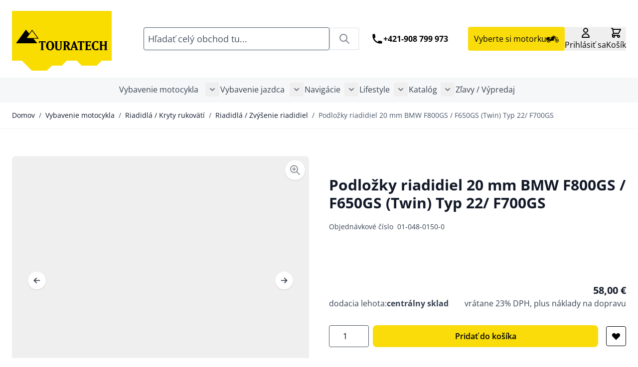

--- FILE ---
content_type: text/html; charset=UTF-8
request_url: https://shop.touratech.sk/podlozky-riadidiel-20-mm-bmw-f800gs-f650gs-twin-typ-22-f700gs.html
body_size: 123572
content:
<!doctype html>
<html lang="sk">
<head prefix="og: http://ogp.me/ns# fb: http://ogp.me/ns/fb# product: http://ogp.me/ns/product#">
    <meta charset="utf-8"/>
<meta name="title" content="Podložky riadidiel 20 mm BMW F800GS / F650GS (Twin) Typ 22/ F700GS  | Vitajte v eshope Touratech"/>
<meta name="description" content="Kompletné príslušenstvo a doplnky pre motocykle BMW, KTM, Honda, Ducati, Kawasaki, Suzuki, Yamaha, Triumph.
Cestujte s nami a zažite dobrodružstvo na dvoch kolesách..."/>
<meta name="keywords" content="Podložky riadidiel 20 mm BMW F800GS / F650GS (Twin) Typ 22/ F700GS"/>
<meta name="robots" content="INDEX,FOLLOW"/>
<meta name="viewport" content="width=device-width, initial-scale=1"/>
<title>Podložky riadidiel 20 mm BMW F800GS / F650GS (Twin) Typ 22/ F700GS  | Vitajte v eshope Touratech</title>
<link  rel="stylesheet" type="text/css"  media="all" href="https://shop.touratech.sk/static/version1768400685/frontend/Touratech/hyva/sk_SK/Mageplaza_Blog/css/mpBlogIcon.css" />
<link  rel="stylesheet" type="text/css"  media="all" href="https://shop.touratech.sk/static/version1768400685/frontend/Touratech/hyva/sk_SK/Netzkollektiv_EasyCredit/css/easycredit.css" />
<link  rel="stylesheet" type="text/css"  media="all" href="https://shop.touratech.sk/static/version1768400685/frontend/Touratech/hyva/sk_SK/Netzkollektiv_EasyCredit/css/easycredit-marketing.css" />
<link  rel="stylesheet" type="text/css"  media="all" href="https://shop.touratech.sk/static/version1768400685/frontend/Touratech/hyva/sk_SK/css/styles.css" />
<link  rel="stylesheet" type="text/css"  media="all" href="https://shop.touratech.sk/static/version1768400685/frontend/Touratech/hyva/sk_SK/Amasty_Base/vendor/slick/amslick.min.css" />
<link  rel="stylesheet" type="text/css"  media="all" href="https://shop.touratech.sk/static/version1768400685/frontend/Touratech/hyva/sk_SK/Magezon_Core/css/styles.css" />
<link  rel="stylesheet" type="text/css"  media="all" href="https://shop.touratech.sk/static/version1768400685/frontend/Touratech/hyva/sk_SK/Magezon_Core/css/owlcarousel/owl.carousel.min.css" />
<link  rel="stylesheet" type="text/css"  media="all" href="https://shop.touratech.sk/static/version1768400685/frontend/Touratech/hyva/sk_SK/Magezon_Core/css/animate.css" />
<link  rel="stylesheet" type="text/css"  media="all" href="https://shop.touratech.sk/static/version1768400685/frontend/Touratech/hyva/sk_SK/Magezon_Core/css/fontawesome5.css" />
<link  rel="stylesheet" type="text/css"  media="all" href="https://shop.touratech.sk/static/version1768400685/frontend/Touratech/hyva/sk_SK/Magezon_Core/css/mgz_font.css" />
<link  rel="stylesheet" type="text/css"  media="all" href="https://shop.touratech.sk/static/version1768400685/frontend/Touratech/hyva/sk_SK/Magezon_Core/css/mgz_bootstrap.css" />
<link  rel="stylesheet" type="text/css"  media="all" href="https://shop.touratech.sk/static/version1768400685/frontend/Touratech/hyva/sk_SK/Magezon_Builder/css/openiconic.min.css" />
<link  rel="stylesheet" type="text/css"  media="all" href="https://shop.touratech.sk/static/version1768400685/frontend/Touratech/hyva/sk_SK/Magezon_Builder/css/styles.css" />
<link  rel="stylesheet" type="text/css"  media="all" href="https://shop.touratech.sk/static/version1768400685/frontend/Touratech/hyva/sk_SK/Magezon_Builder/css/common.css" />
<link  rel="stylesheet" type="text/css"  media="all" href="https://shop.touratech.sk/static/version1768400685/frontend/Touratech/hyva/sk_SK/Magezon_Newsletter/css/styles.css" />
<link  rel="stylesheet" type="text/css"  media="all" href="https://shop.touratech.sk/static/version1768400685/frontend/Touratech/hyva/sk_SK/MageArray_Popup/css/popup_styles.css" />
<link  rel="stylesheet" type="text/css"  media="all" href="https://shop.touratech.sk/static/version1768400685/frontend/Touratech/hyva/sk_SK/Magezon_Core/css/magnific.css" />
<link  rel="stylesheet" type="text/css"  media="all" href="https://shop.touratech.sk/static/version1768400685/frontend/Touratech/hyva/sk_SK/Magezon_Core/css/ionslider.css" />
<link  rel="stylesheet" type="text/css"  media="all" href="https://shop.touratech.sk/static/version1768400685/frontend/Touratech/hyva/sk_SK/BlueFormBuilder_Core/css/intlTelInput.min.css" />
<link  rel="stylesheet" type="text/css"  media="all" href="https://shop.touratech.sk/static/version1768400685/frontend/Touratech/hyva/sk_SK/Magezon_PageBuilder/css/styles.css" />
<link  rel="stylesheet" type="text/css"  media="all" href="https://shop.touratech.sk/static/version1768400685/frontend/Touratech/hyva/sk_SK/Magezon_PageBuilder/vendor/photoswipe/photoswipe.css" />
<link  rel="stylesheet" type="text/css"  media="all" href="https://shop.touratech.sk/static/version1768400685/frontend/Touratech/hyva/sk_SK/Magezon_PageBuilder/vendor/photoswipe/default-skin/default-skin.css" />
<link  rel="stylesheet" type="text/css"  media="all" href="https://shop.touratech.sk/static/version1768400685/frontend/Touratech/hyva/sk_SK/Magezon_PageBuilder/vendor/blueimp/css/blueimp-gallery.min.css" />
<link  rel="stylesheet" type="text/css"  media="all" href="https://shop.touratech.sk/static/version1768400685/frontend/Touratech/hyva/sk_SK/Magezon_PageBuilderIconBox/css/styles.css" />
<link  rel="stylesheet" type="text/css"  media="all" href="https://shop.touratech.sk/static/version1768400685/frontend/Touratech/hyva/sk_SK/StripeIntegration_Payments/css/wallets.css" />
<link  rel="stylesheet" type="text/css"  media="all" href="https://shop.touratech.sk/static/version1768400685/frontend/Touratech/hyva/sk_SK/Touratech_MagezonIcons/css/materialdesignicons.min.css" />
<link  rel="stylesheet" type="text/css"  media="all" href="https://shop.touratech.sk/static/version1768400685/frontend/Touratech/hyva/sk_SK/Mageplaza_Core/css/owl.carousel.css" />
<link  rel="stylesheet" type="text/css"  media="all" href="https://shop.touratech.sk/static/version1768400685/frontend/Touratech/hyva/sk_SK/Mageplaza_Core/css/owl.theme.css" />
<link  rel="stylesheet" type="text/css"  media="all" href="https://shop.touratech.sk/static/version1768400685/frontend/Touratech/hyva/sk_SK/Hyva_MagezonBlueFormBuilder/css/styles.css" />
<link  rel="stylesheet" type="text/css"  media="all" href="https://shop.touratech.sk/static/version1768400685/frontend/Touratech/hyva/sk_SK/Mageplaza_Blog/css/splide.min.css" />
<script  type="text/javascript"  src="https://shop.touratech.sk/static/version1768400685/frontend/Touratech/hyva/sk_SK/Netzkollektiv_EasyCredit/js/view/marketing/easycredit-marketing.js"></script>
<script  type="text/javascript"  src="https://shop.touratech.sk/static/version1768400685/frontend/Touratech/hyva/sk_SK/Hyva_MagezonBuilder/js/load-script.js"></script>
<script  type="text/javascript"  src="https://shop.touratech.sk/static/version1768400685/frontend/Touratech/hyva/sk_SK/Mageplaza_Blog/js/splide.min.js"></script>
<link  rel="canonical" href="https://shop.touratech.sk/podlozky-riadidiel-20-mm-bmw-f800gs-f650gs-twin-typ-22-f700gs.html" />
<link  rel="icon" type="image/x-icon" href="https://shop.touratech.sk/media/favicon/default/favicon.ico" />
<link  rel="shortcut icon" type="image/x-icon" href="https://shop.touratech.sk/media/favicon/default/favicon.ico" />
<script src="https://cloud.ccm19.de/app.js?apiKey=b70f2fd995f5fc8ee2cfc1573d8a8944362e88cfa0cf9637&amp;domain=6874cb298cceb69ddf0c69a3" referrerpolicy="origin"></script>


<meta name="google-site-verification" content="G5dm5aImHQRDRBJqo2L8n-thOE0up9q24EIE1zVtUzw" />

    <script type="text/javascript">
        // create dataLayer
        window.dataLayer = window.dataLayer || [];
        function gtag() {
            dataLayer.push(arguments);
        }

        // set „denied" as default for both ad and analytics storage, as well as ad_user_data and ad_personalization,
        gtag("consent", "default", {
            ad_user_data: "denied",
            ad_personalization: "denied",
            ad_storage: "denied",
            analytics_storage: "denied",
            wait_for_update: 2000 // milliseconds to wait for update
        });

        // Enable ads data redaction by default [optional]
        gtag("set", "ads_data_redaction", true);
    </script>

    <script type="text/javascript">
        // Google Tag Manager
        (function(w, d, s, l, i) {
            w[l] = w[l] || [];
            w[l].push({
                'gtm.start': new Date().getTime(),
                event: 'gtm.js'
            });
            var f = d.getElementsByTagName(s)[0],
                j = d.createElement(s),
                dl = l != 'dataLayer' ? '&l=' + l : '';
            j.async = true;
            j.src =
                'https://www.googletagmanager.com/gtm.js?id=' + i + dl;
            f.parentNode.insertBefore(j, f);
        })(window, document, 'script', 'dataLayer', 'GTM-T3CQQ2'); //replace GTM-T3CQQ2 with Google Tag Manager ID
    </script>            
    <!-- Google Tag Manager Added by Mageplaza -->
    <script>(function(w,d,s,l,i){w[l]=w[l]||[];w[l].push({'gtm.start':
new Date().getTime(),event:'gtm.js'});var f=d.getElementsByTagName(s)[0],
j=d.createElement(s),dl=l!='dataLayer'?'&l='+l:'';j.async=true;j.src=
'https://www.googletagmanager.com/gtm.js?id='+i+dl;f.parentNode.insertBefore(j,f);
})(window,document,'script','dataLayer','GTM-T3CQQ2');</script>
    <!-- End Google Tag Manager -->
    <style>
        @media (min-width: 1560px) {
            .magezon-builder .mgz-container {
                width: 1560px;
            }
            .mpblog-category-view #maincontent,
            .mpblog-post-index #maincontent,
            .mpblog-post-view #maincontent,
            .category-magazin-news #maincontent {
                width: ;
            }
        }
            </style>
    <style>
			.imagegallery-content-animation,
		.imagegallery-banner-image,
		.imagegallery-album-image .imagegallery-image-inner .imagegallery-album-image-link:hover i,
		.imagegallery-item-inner-style3:after,
		.imagegallery-item-inner-style3 .imagegallery-item-meta span {
			background: rgba(0, 0, 0, 0.8);
		}
		.imagegallery-banner-image:after {
		    background: rgba(0, 0, 0, 0.8);
		}
		.imagegallery-item-inner-style1 .imagegallery-item-meta span,
		.imagegallery-item-inner-style1 .imagegallery-item-meta span a,
		.imagegallery-item-inner-style2 .imagegallery-item-title h3,
		.imagegallery-item-inner-style2 .imagegallery-item-meta span {
			color: rgba(0, 0, 0, 0.8);
		}
	
			.imagegallery-banner .imagegallery-banner-image {
			background-image: url("https://shop.touratech.sk/media/banner/1");
		}
				.imagegallery-title-color {
			color: #fff;
		}
				.imagegallery-sub-title-color {
			color: #fff;
		}
				.imagegallery-category-topmenu .imagegallery-category-content {
			background: rgba(0, 0, 0, 0.45);
		}
				.imagegallery-category-topmenu .imagegallery-category-title {
			color: #fff;
		}
				.imagegallery-category-topmenu .imagegallery-category-description {
			color: #fff;
		}
		.imagegallery-item-inner-style3 .imagegallery-item-title h3 {
		color: #006bb4;
	}
			.imagegallery-album-image .imagegallery-image-inner img {
			min-height: 174px;
		}
		
</style>
<script type="module" src="https://ratenkauf.easycredit.de/api/resource/webcomponents/v3/easycredit-components/easycredit-components.esm.js"></script>
<script>
    var BASE_URL = 'https://shop.touratech.sk/';
    var THEME_PATH = 'https://shop.touratech.sk/static/version1768400685/frontend/Touratech/hyva/sk_SK';
    var COOKIE_CONFIG = {
        "expires": null,
        "path": "\u002F",
        "domain": ".shop.touratech.sk",
        "secure": false,
        "lifetime": "3600",
        "cookie_restriction_enabled": false    };
    var CURRENT_STORE_CODE = 'sk';
    var CURRENT_WEBSITE_ID = '1';

    window.hyva = window.hyva || {}

    window.cookie_consent_groups = window.cookie_consent_groups || {}
    window.cookie_consent_groups['necessary'] = true;

    window.cookie_consent_config = window.cookie_consent_config || {};
    window.cookie_consent_config['necessary'] = [].concat(
        window.cookie_consent_config['necessary'] || [],
        [
            'user_allowed_save_cookie',
            'form_key',
            'mage-messages',
            'private_content_version',
            'mage-cache-sessid',
            'last_visited_store',
            'section_data_ids'
        ]
    );
</script>
<script>
    (function( hyva, undefined ) {

        function lifetimeToExpires(options, defaults) {

            const lifetime = options.lifetime || defaults.lifetime;

            if (lifetime) {
                const date = new Date;
                date.setTime(date.getTime() + lifetime * 1000);
                return date;
            }

            return null;
        }

        function generateRandomString() {

            const allowedCharacters = '0123456789abcdefghijklmnopqrstuvwxyzABCDEFGHIJKLMNOPQRSTUVWXYZ',
                length = 16;

            let formKey = '',
                charactersLength = allowedCharacters.length;

            for (let i = 0; i < length; i++) {
                formKey += allowedCharacters[Math.round(Math.random() * (charactersLength - 1))]
            }

            return formKey;
        }

        const sessionCookieMarker = {noLifetime: true}

        const cookieTempStorage = {};

        const internalCookie = {
            get(name) {
                const v = document.cookie.match('(^|;) ?' + name + '=([^;]*)(;|$)');
                return v ? v[2] : null;
            },
            set(name, value, days, skipSetDomain) {
                let expires,
                    path,
                    domain,
                    secure,
                    samesite;

                const defaultCookieConfig = {
                    expires: null,
                    path: '/',
                    domain: null,
                    secure: false,
                    lifetime: null,
                    samesite: 'lax'
                };

                const cookieConfig = window.COOKIE_CONFIG || {};

                expires = days && days !== sessionCookieMarker
                    ? lifetimeToExpires({lifetime: 24 * 60 * 60 * days, expires: null}, defaultCookieConfig)
                    : lifetimeToExpires(window.COOKIE_CONFIG, defaultCookieConfig) || defaultCookieConfig.expires;

                path = cookieConfig.path || defaultCookieConfig.path;
                domain = !skipSetDomain && (cookieConfig.domain || defaultCookieConfig.domain);
                secure = cookieConfig.secure || defaultCookieConfig.secure;
                samesite = cookieConfig.samesite || defaultCookieConfig.samesite;

                document.cookie = name + "=" + encodeURIComponent(value) +
                    (expires && days !== sessionCookieMarker ? '; expires=' + expires.toGMTString() : '') +
                    (path ? '; path=' + path : '') +
                    (domain ? '; domain=' + domain : '') +
                    (secure ? '; secure' : '') +
                    (samesite ? '; samesite=' + samesite : 'lax');
            },
            isWebsiteAllowedToSaveCookie() {
                const allowedCookies = this.get('user_allowed_save_cookie');
                if (allowedCookies) {
                    const allowedWebsites = JSON.parse(unescape(allowedCookies));

                    return allowedWebsites[CURRENT_WEBSITE_ID] === 1;
                }
                return false;
            },
            getGroupByCookieName(name) {
                const cookieConsentConfig = window.cookie_consent_config || {};
                let group = null;
                for (let prop in cookieConsentConfig) {
                    if (!cookieConsentConfig.hasOwnProperty(prop)) continue;
                    if (cookieConsentConfig[prop].includes(name)) {
                        group = prop;
                        break;
                    }
                }
                return group;
            },
            isCookieAllowed(name) {
                const cookieGroup = this.getGroupByCookieName(name);
                return cookieGroup
                    ? window.cookie_consent_groups[cookieGroup]
                    : this.isWebsiteAllowedToSaveCookie();
            },
            saveTempStorageCookies() {
                for (const [name, data] of Object.entries(cookieTempStorage)) {
                    if (this.isCookieAllowed(name)) {
                        this.set(name, data['value'], data['days'], data['skipSetDomain']);
                        delete cookieTempStorage[name];
                    }
                }
            }
        };

        hyva.getCookie = (name) => {
            const cookieConfig = window.COOKIE_CONFIG || {};

            if (cookieConfig.cookie_restriction_enabled && ! internalCookie.isCookieAllowed(name)) {
                return cookieTempStorage[name] ? cookieTempStorage[name]['value'] : null;
            }

            return internalCookie.get(name);
        }

        hyva.setCookie = (name, value, days, skipSetDomain) => {
            const cookieConfig = window.COOKIE_CONFIG || {};

            if (cookieConfig.cookie_restriction_enabled && ! internalCookie.isCookieAllowed(name)) {
                cookieTempStorage[name] = {value, days, skipSetDomain};
                return;
            }
            return internalCookie.set(name, value, days, skipSetDomain);
        }


        hyva.setSessionCookie = (name, value, skipSetDomain) => {
            return hyva.setCookie(name, value, sessionCookieMarker, skipSetDomain)
        }

        hyva.getBrowserStorage = () => {
            const browserStorage = window.localStorage || window.sessionStorage;
            if (!browserStorage) {
                console.warn('Browser Storage is unavailable');
                return false;
            }
            try {
                browserStorage.setItem('storage_test', '1');
                browserStorage.removeItem('storage_test');
            } catch (error) {
                console.warn('Browser Storage is not accessible', error);
                return false;
            }
            return browserStorage;
        }

        hyva.postForm = (postParams) => {
            const form = document.createElement("form");

            let data = postParams.data;

            if (! postParams.skipUenc && ! data.uenc) {
                data.uenc = btoa(window.location.href);
            }
            form.method = "POST";
            form.action = postParams.action;

            Object.keys(postParams.data).map(key => {
                const field = document.createElement("input");
                field.type = 'hidden'
                field.value = postParams.data[key];
                field.name = key;
                form.appendChild(field);
            });

            const form_key = document.createElement("input");
            form_key.type = 'hidden';
            form_key.value = hyva.getFormKey();
            form_key.name="form_key";
            form.appendChild(form_key);

            document.body.appendChild(form);

            form.submit();
        }

        hyva.getFormKey = function () {
            let formKey = hyva.getCookie('form_key');

            if (!formKey) {
                formKey = generateRandomString();
                hyva.setCookie('form_key', formKey);
            }

            return formKey;
        }

        hyva.formatPrice = (value, showSign, options = {}) => {
            const groupSeparator = options.groupSeparator;
            const decimalSeparator = options.decimalSeparator
            delete options.groupSeparator;
            delete options.decimalSeparator;
            const formatter = new Intl.NumberFormat(
                'sk\u002DSK',
                Object.assign({
                    style: 'currency',
                    currency: 'EUR',
                    signDisplay: showSign ? 'always' : 'auto'
                }, options)
            );
            return (typeof Intl.NumberFormat.prototype.formatToParts === 'function') ?
                formatter.formatToParts(value).map(({type, value}) => {
                    switch (type) {
                        case 'currency':
                            return '\u20AC' || value;
                        case 'minusSign':
                            return '- ';
                        case 'plusSign':
                            return '+ ';
                        case 'group':
                            return groupSeparator !== undefined ? groupSeparator : value;
                        case 'decimal':
                            return decimalSeparator !== undefined ? decimalSeparator : value;
                        default :
                            return value;
                    }
                }).reduce((string, part) => string + part) :
                formatter.format(value);
        }

        const formatStr = function (str, nStart) {
            const args = Array.from(arguments).slice(2);

            return str.replace(/(%+)([0-9]+)/g, (m, p, n) => {
                const idx = parseInt(n) - nStart;

                if (args[idx] === null || args[idx] === void 0) {
                    return m;
                }
                return p.length % 2
                    ? p.slice(0, -1).replace('%%', '%') + args[idx]
                    : p.replace('%%', '%') + n;
            })
        }

        hyva.str = function (string) {
            const args = Array.from(arguments);
            args.splice(1, 0, 1);

            return formatStr.apply(undefined, args);
        }

        hyva.strf = function () {
            const args = Array.from(arguments);
            args.splice(1, 0, 0);

            return formatStr.apply(undefined, args);
        }

        /**
         * Take a html string as `content` parameter and
         * extract an element from the DOM to replace in
         * the current page under the same selector,
         * defined by `targetSelector`
         */
        hyva.replaceDomElement = (targetSelector, content) => {
            // Parse the content and extract the DOM node using the `targetSelector`
            const parser = new DOMParser();
            const doc = parser.parseFromString(content, 'text/html');
            const contentNode = doc.querySelector(targetSelector);

            // Bail if content or target can't be found
            if (!contentNode || !document.querySelector(targetSelector)) {
                return;
            }

                        hyva.activateScripts(contentNode);
            
            // Replace the old DOM node with the new content
            document.querySelector(targetSelector).replaceWith(contentNode);

            // Reload customerSectionData and display cookie-messages if present
            window.dispatchEvent(new CustomEvent("reload-customer-section-data"));
            hyva.initMessages();
        }

        hyva.removeScripts = (contentNode) => {
            const scripts = contentNode.getElementsByTagName('script');
            for (let i = 0; i < scripts.length; i++) {
                scripts[i].parentNode.removeChild(scripts[i]);
            }
            const templates = contentNode.getElementsByTagName('template');
            for (let i = 0; i < templates.length; i++) {
                const container = document.createElement('div');
                container.innerHTML = templates[i].innerHTML;
                hyva.removeScripts(container);
                templates[i].innerHTML = container.innerHTML;
            }
        }

        hyva.activateScripts = (contentNode) => {
            // Create new array from HTMLCollection to avoid mutation of collection while manipulating the DOM.
            const scripts = Array.from(contentNode.getElementsByTagName('script'));

            // Iterate over all script tags to duplicate+inject each into the head
            for (const original of scripts) {
                const script = document.createElement('script');
                original.type && (script.type = original.type);
                script.innerHTML = original.innerHTML;

                // Remove the original (non-executing) script from the contentNode
                original.parentNode.removeChild(original)

                // Add script to head
                document.head.appendChild(script);
            }

            return contentNode;
        }

        const replace = {['+']: '-', ['/']: '_', ['=']: ','};
        hyva.getUenc = () => btoa(window.location.href).replace(/[+/=]/g, match => replace[match]);

        let currentTrap;

        const focusableElements = (rootElement) => {
            const selector = 'button, [href], input, select, textarea, details, [tabindex]:not([tabindex="-1"]';
            return Array.from(rootElement.querySelectorAll(selector))
                .filter(el => {
                    return el.style.display !== 'none'
                        && !el.disabled
                        && el.tabIndex !== -1
                        && (el.offsetWidth || el.offsetHeight || el.getClientRects().length)
                })
        }

        const focusTrap = (e) => {
            const isTabPressed = e.key === 'Tab' || e.keyCode === 9;
            if (!isTabPressed) return;

            const focusable = focusableElements(currentTrap)
            const firstFocusableElement = focusable[0]
            const lastFocusableElement = focusable[focusable.length - 1]

            e.shiftKey
                ? document.activeElement === firstFocusableElement && (lastFocusableElement.focus(), e.preventDefault())
                : document.activeElement === lastFocusableElement && (firstFocusableElement.focus(), e.preventDefault())
        };

        hyva.releaseFocus = (rootElement) => {
            if (currentTrap && (!rootElement || rootElement === currentTrap)) {
                currentTrap.removeEventListener('keydown', focusTrap)
                currentTrap = null
            }
        }
        hyva.trapFocus = (rootElement) => {
            if (!rootElement) return;
            hyva.releaseFocus()
            currentTrap = rootElement
            rootElement.addEventListener('keydown', focusTrap)
            const firstElement = focusableElements(rootElement)[0]
            firstElement && firstElement.focus()
        }

        hyva.safeParseNumber = (rawValue) => {
            const number = rawValue ? parseFloat(rawValue) : null;

            return Array.isArray(number) || isNaN(number) ? rawValue : number;
        }

        const toCamelCase = s => s.split('_').map(word => word.charAt(0).toUpperCase() + word.slice(1)).join('');
        hyva.createBooleanObject = (name, value = false, additionalMethods = {}) => {

            const camelCase = toCamelCase(name);
            const key = '__hyva_bool_' + name

            return new Proxy(Object.assign(
                additionalMethods,
                {
                    [key]: !!value,
                    [name]() {return !!this[key]},
                    ['!' + name]() {return !this[key]}, // @deprecated This does not work with non-CSP Alpine
                    ['not' + camelCase]() {return !this[key]},
                    ['toggle' + camelCase]() {this[key] = !this[key]},
                    [`set${camelCase}True`]() {this[key] = true},
                    [`set${camelCase}False`]() {this[key] = false},
                }
            ), {
                set(target, prop, value) {
                    return prop === name
                        ? (target[key] = !!value)
                        : Reflect.set(...arguments);
                }
            })
        }

                hyva.alpineInitialized = (fn) => window.addEventListener('alpine:initialized', fn, {once: true})
        window.addEventListener('alpine:init', () => Alpine.data('{}', () => ({})), {once: true});
                window.addEventListener('user-allowed-save-cookie', () => internalCookie.saveTempStorageCookies())

    }( window.hyva = window.hyva || {} ));
</script>
<script type="speculationrules">
{
    "tag": "Hyva Theme",
    "prefetch": [{
        "source": "document",
        "where": {
            "and": [
                { "href_matches": "/*" },
                { "not": {
                    "href_matches": ["/customer/*","*/customer/*","/search/*","*/search/*","/sales/*","*/sales/*","/wishlist/*","*/wishlist/*","/checkout/*","*/checkout/*","/paypal/*","*/paypal/*"]                }},
                { "not": {
                    "selector_matches": [".no-preload", ".do-not-prerender", "[download]", "[rel~=nofollow]", "[target]"]
                }}
            ]
        },
        "eagerness": "moderate"
    }]
}
</script>


<style>
            @keyframes add-sticky {
            to {
                box-shadow: 0 10px 15px -3px rgb(0 0 0 / 0.1), 0 4px 6px -4px rgb(0 0 0 / 0.1);
                background-color: #fff;
            }
        }
    
    .page-header {
        z-index: 30;
        position: sticky;
        top: -1px;
        background-color: #fff;
        transition: background-color 150ms, color 150ms, box-shadow 150ms, translate 300ms;
    }

            @supports (animation-timeline: scroll()) {
            .page-header {
                background-color: transparent;
                transition: translate 300ms;
                animation: add-sticky linear both;
                animation-timeline: scroll();
                animation-range: 0 6px;
            }
        }
    
    
    </style>

<meta property="og:type" content="product" />
<meta property="og:title"
      content="Podlo&#x017E;ky&#x20;riadidiel&#x20;20&#x20;mm&#x20;BMW&#x20;F800GS&#x20;&#x2F;&#x20;F650GS&#x20;&#x28;Twin&#x29;&#x20;Typ&#x20;22&#x2F;&#x20;F700GS" />
<meta property="og:image"
      content="https://shop.touratech.sk/media/catalog/product/cache/aa14ebd099e8af070f4ed6eebfa09e62/0/1/01_048_0150_0_i_01_8def.jpg" />
<meta property="og:description"
      content="" />
<meta property="og:url" content="https://shop.touratech.sk/podlozky-riadidiel-20-mm-bmw-f800gs-f650gs-twin-typ-22-f700gs.html" />
    <meta property="product:price:amount" content="58.000001"/>
    <meta property="product:price:currency"
      content="EUR"/>
<script>
	var BFB_PRODUCT_ID = 1527</script>
<script>
    window.addEventListener('init-external-scripts', () => {
        if (window._amPurifyLoaded) {
            return;
        }

        // Load Purify script asynchronously
        const script = document.createElement('script');
        script.src = 'https://shop.touratech.sk/static/version1768400685/frontend/Touratech/hyva/sk_SK/Amasty_XsearchHyvaCompatibility/js/purify.min.js';
        script.async = true;
        document.body.appendChild(script);

        window._amPurifyLoaded = true;

        script.onload = () => {
            // Dispatch custom event when Swiper is loaded
            window.dispatchEvent(new CustomEvent('amPurifyLoaded', {}));
        }
    }, { once: true, passive: true });
</script>
<style>.x1o17c7-s{text-align:center}.mgz-element.x1o17c7 .mgz-element-heading-text{color:#ffffff;font-weight:700}.visfpoh-s{text-align:center}.mgz-element.visfpoh .image-content{width:100%;text-align:center}.mgz-element.visfpoh .image-title{font-size:16px}.o3nouox-s{padding-top:20px !important;padding-bottom:20px !important;margin-bottom:50px !important;background-color:#444444 !important}.brcq2xn-s{text-align:center}.syippv2-s{text-align:center}</style></head>
<body id="html-body" class="catalog-product-view product-podlozky-riadidiel-20-mm-bmw-f800gs-f650gs-twin-typ-22-f700gs categorypath-vybavenie-motocykla-riadidla-kryty-rukovaeti-riadidla-zvysenie-riadidiel category-riadidla-zvysenie-riadidiel page-layout-1column">
<!--Analytics Added by Mageplaza GTM -->
<!--Facebook Pixel Added by Mageplaza GTM -->

    <!-- Google Tag Manager (noscript) Added by Mageplaza-->
    <noscript>
        <iframe src="https://www.googletagmanager.com/ns.html?id=GTM-T3CQQ2"
                height="0" width="0" style="display:none;visibility:hidden"></iframe>
    </noscript>
    <!-- End Google Tag Manager (noscript) -->
            <!-- Google Tag Manager DataLayer Added by Mageplaza-->
                    <script>
                dataLayer.push({"remarketing_event":"view_item","value":46.86,"items":[{"id":"01-048-0150-0","google_business_vertical":"retail"}],"ecommerce":{"detail":{"actionField":{"list":"Riadidl\u00e1 \/ Zv\u00fd\u0161enie riadidiel"},"products":[{"id":"01-048-0150-0","sku":"01-048-0150-0","name":"Podlo\u017eky riadidiel 20 mm BMW F800GS \/ F650GS (Twin) Typ 22\/ F700GS","price":46.86,"brand":"Default","attribute_set_id":"128","attribute_set_name":"Pim Default (default)","category":"Riadidl\u00e1 \/ Zv\u00fd\u0161enie riadidiel","category_path":"Vybavenie motocykla > Riadidl\u00e1 \/ Kryty rukov\u00e4t\u00ed > Riadidl\u00e1 \/ Zv\u00fd\u0161enie riadidiel"}]},"items":[{"item_id":"01-048-0150-0","item_name":"Podlo\u017eky riadidiel 20 mm BMW F800GS \/ F650GS (Twin) Typ 22\/ F700GS","price":46.86,"item_brand":"Default","item_list_name":"Riadidl\u00e1 \/ Zv\u00fd\u0161enie riadidiel","item_list_id":"715","item_category":"Vybavenie motocykla","item_category1":"Riadidl\u00e1 \/ Kryty rukov\u00e4t\u00ed","item_category2":"Riadidl\u00e1 \/ Zv\u00fd\u0161enie riadidiel"}]},"ga4_event":"view_item"});
            </script>
                <!-- End Google Tag Manager DataLayer Added by Mageplaza-->
    
<div
            class="ambanners ambanner-10"
        data-position="10"
        data-bannerid=""
        data-role="amasty-banner-container"
></div>
<input name="form_key" type="hidden" value="Ey9pXADLfNn1aTIS" />
    <noscript>
        <section class="message global noscript border-b-2 border-blue-500 bg-blue-50 shadow-none m-0 px-0 rounded-none font-normal">
            <div class="container text-center">
                <p>
                    <strong>JavaScript seems to be disabled in your browser.</strong>
                    <span>
                        For the best experience on our site, be sure to turn on Javascript in your browser.                    </span>
                </p>
            </div>
        </section>
    </noscript>


<script>
    document.body.addEventListener('touchstart', () => {}, {passive: true})
</script>

<script>
    'use strict';
    (function(hyva) {
                const formValidationRules = {
            required(value, options, field, context) {
                const el = field.element.type === 'hidden' ? createTextInputFrom(field.element) : field.element,
                    msg = 'Toto\u0020je\u0020povinn\u00E9\u0020pole.';

                if (el.type === 'radio' || el.type === 'checkbox') {
                    return (value === undefined || value.length === 0) ? msg : true;
                }

                el.setAttribute('required', '');
                el.checkValidity();

                return el.validity.valueMissing ? msg : true;
            },
            maxlength(value, options, field, context) {
                const n = Number(options)
                if (value.length > n) {
                    return n === 1
                        ? hyva.strf('Please\u0020enter\u0020no\u0020more\u0020than\u00201\u0020character.')
                        : hyva.strf('Please\u0020enter\u0020no\u0020more\u0020than\u0020\u00250\u0020characters.', options)
                }
                return true;
            },
            minlength(value, options, field, context) {
                const n = Number(options)
                if (value.length > 0 && value.length < n) {
                    return n === 1
                        ? hyva.strf('Please\u0020enter\u0020at\u0020least\u00201\u0020character.')
                        : hyva.strf('Please\u0020enter\u0020at\u0020least\u0020\u00250\u0020characters.', options)
                }
                return true;
            },
            max(value, options, field, context) {
                field.element.setAttribute('max', options);
                field.element.checkValidity();
                if (field.element.validity.rangeOverflow) {
                    return hyva.strf('Please\u0020enter\u0020a\u0020value\u0020less\u0020than\u0020or\u0020equal\u0020to\u0020\u0022\u00250\u0022.', options);
                }
                return true;
            },
            min(value, options, field, context) {
                field.element.setAttribute('min', options);
                field.element.checkValidity();
                if (field.element.validity.rangeUnderflow) {
                    return hyva.strf('Please\u0020enter\u0020a\u0020value\u0020greater\u0020than\u0020or\u0020equal\u0020to\u0020\u0022\u00250\u0022.', options);
                }
                return true;
            },
            step(value, options, field, context) {
                field.element.setAttribute('step', options);
                field.element.checkValidity();
                if (field.element.validity.stepMismatch) {
                    const val = Number(value);
                    const step = Number(options);
                    const msg = 'Please\u0020enter\u0020a\u0020valid\u0020value.\u0020The\u0020two\u0020nearest\u0020valid\u0020values\u0020are\u0020\u0022\u00250\u0022\u0020and\u0020\u0022\u00251\u0022.';
                    return hyva.strf(msg, Math.floor(val / step) * step, Math.ceil(val / step) * step);
                }
                return true;
            },
            pattern(value, options, field, context) {
                field.element.setAttribute('pattern', options);
                field.element.checkValidity();
                if (field.element.validity.patternMismatch) {
                    return field.element.title
                        ? hyva.strf('Please\u0020match\u0020the\u0020requested\u0020format\u003A\u0020\u00250.', field.element.title)
                        : 'Please\u0020match\u0020the\u0020requested\u0020format.'
                }
                return true;
            },
            email(value, options, field, context) {
                                const rule = /^([a-z0-9,!\#\$%&'\*\+\/=\?\^_`\{\|\}~-]|[\u00A0-\uD7FF\uF900-\uFDCF\uFDF0-\uFFEF])+(\.([a-z0-9,!\#\$%&'\*\+\/=\?\^_`\{\|\}~-]|[\u00A0-\uD7FF\uF900-\uFDCF\uFDF0-\uFFEF])+)*@([a-z0-9-]|[\u00A0-\uD7FF\uF900-\uFDCF\uFDF0-\uFFEF])+(\.([a-z0-9-]|[\u00A0-\uD7FF\uF900-\uFDCF\uFDF0-\uFFEF])+)*\.(([a-z]|[\u00A0-\uD7FF\uF900-\uFDCF\uFDF0-\uFFEF]){2,})$/i;
                if (value.length > 0 && !rule.test(value)) {
                    return 'Zadajte\u0020platn\u00FA\u0020e\u002Dmailov\u00FA\u0020adresu.';
                }
                return true;
            },
            password(value, options, field, context) {
                const rule = /^(?=.*?[A-Z])(?=.*?[a-z])(?=.*?[0-9])(?=.*?[#?!@$%^&*-]).{8,}$/;
                if (value.length > 0 && !rule.test(value)) {
                    return 'Please\u0020provide\u0020at\u0020least\u0020one\u0020upper\u0020case,\u0020one\u0020lower\u0020case,\u0020one\u0020digit\u0020and\u0020one\u0020special\u0020character\u0020\u0028\u0023\u003F\u0021\u0040\u0024\u0025\u005E\u0026\u002A\u002D\u0029';
                }
                return true;
            },
            equalTo(value, options, field, context) {
                const dependencyField = context.fields[options].element;
                if (value !== dependencyField.value) {
                    const dependencyFieldName =
                        dependencyField.label ||
                        dependencyField.title ||
                        (dependencyField.labels && dependencyField.labels[0] && dependencyField.labels[0].innerText) ||
                        dependencyField.name;
                    return hyva.strf('This\u0020field\u0020value\u0020must\u0020be\u0020the\u0020same\u0020as\u0020\u0022\u00250\u0022.', dependencyFieldName);
                }
                return true;
            }
        };

                function raceSome(promises, pred) {
            return new Promise((resolve, reject) => {

                if (promises.length === 0) {
                    return resolve();
                }

                let settled = false, nDone = 0;

                const resolveIf = v => {
                    if (!settled && (pred(v) || ++nDone === promises.length)) {
                        settled = true;
                        resolve(v);
                    }
                    return v;
                }

                promises.map(promise => {
                    promise.then(resolveIf).catch(reason => {
                        settled = true;
                        reject(reason)
                    });
                    return promise;
                });
            });
        }

        const INPUT_ATTRIBUTE_RULES = {min: 'min', max: 'max', required: 'required', minlength: 'minlength', maxlength: 'maxlength', step: 'step', pattern: 'pattern'}
        const INPUT_TYPE_RULES = {email: 'email'}

        function getRules(element) {
            let rules = {};
            Object.keys(INPUT_ATTRIBUTE_RULES).forEach(attrName => {
                if (element.hasAttribute(attrName)) {
                    rules[INPUT_ATTRIBUTE_RULES[attrName]] = element.getAttribute(attrName);
                }
            })
            if (INPUT_TYPE_RULES[element.type]) {
                rules[INPUT_TYPE_RULES[element.type]] = true;
            }

            if (element.dataset.validate) {
                try {
                    Object.assign(rules, JSON.parse(element.dataset.validate));
                } catch (error) {
                    console.error('Validator error. Cannot parse data-validate attribute of element:\n', element);
                }
            }

            return rules;
        }

        function isInvalidRuleResult(ruleState) {
            return typeof ruleState === 'string' || !ruleState || (ruleState.type && ruleState.content);
        }

        async function runValidateFn(rule, options, value, field) {
            return formValidationRules[rule](value, options, field, this);
        }

        function generateId() {
            let id;
            do {
                id = `${this.idPrefix}-${++this.idSeq}`;
            } while (document.getElementById(id));
            return id;
        }

        function isVisible(element) {
            const el = element.type !== 'hidden' ? element : (element.parentElement || {});
            return !!(el.offsetWidth || el.offsetHeight || el.getClientRects().length)
        }

        function elementWillValidate(element) {
            return (element.willValidate || element.type === 'hidden')
                && element.tagName !== 'BUTTON'
                && element.disabled === false
                && !(element.tagName === 'INPUT' && element.type === 'submit')
                && (element.hasAttribute('data-validate-hidden') || isVisible(element))
        }

        function createMessageContainer(el, fieldWrapperClassName) {
            if (! el.parentElement) {
                return;
            }
            const refocus = document.activeElement === el;
            const wrapper = document.createElement('div');
            wrapper.classList.add.apply(wrapper.classList, fieldWrapperClassName.split(' '));
            el.parentElement.insertBefore(wrapper, el);
            wrapper.appendChild(el);
            refocus && document.activeElement !== el && el.focus();
            return wrapper;
        }

        function containerNotFound(selector, el) {
            const msg = `Cannot find message container element ${selector} of ${el.name}`;
            console.error(msg, el);
            throw msg;
        }

        function createTextInputFrom(el) {
            const text = document.createElement('INPUT');
            text.type = 'text';
            text.value = el.value;
            return text;
        }

        function classNamesToSelector(classNames) {
            return classNames.split(' ')
                .filter(className => className.length > 0)
                .map(className => `.${className}`)
                .join('')
        }

        function hasMessagesWrapper(field, messagesWrapperClassName) {
            return this.getMessageContainer(field).querySelector(classNamesToSelector(messagesWrapperClassName));
        }

        function getMessagesWrapper(field, messagesWrapperClassName) {
            if (hasMessagesWrapper.call(this, field, messagesWrapperClassName)) {
                return this.getMessageContainer(field).querySelector(classNamesToSelector(messagesWrapperClassName));
            }

            const msgWrapper = document.createElement('ul');
            const msgId = generateId.call(this);
            msgWrapper.id = msgId;
            field.element.setAttribute('aria-errormessage', msgId);
            field.element.setAttribute('aria-describedby', msgId);
            msgWrapper.classList.add.apply(msgWrapper.classList, messagesWrapperClassName.split(' '));
            if (field.validateOnChange) {
                msgWrapper.setAttribute('aria-live', 'polite');
            }
            this.getMessageContainer(field).appendChild(msgWrapper);

            return msgWrapper;
        }

        function getCheckedValues(field) {
            const name = field.element.name.replace(/([\\"])/g, '\\$1');
            const elements = field.element.form.querySelectorAll('input[name="' + name + '"]:checked');
            return Array.from(elements).map(el => el.value);
        }

        function escapeHtml(s) {
            const div = document.createElement('div')
            div.innerText = s;
            return div.innerHTML;
        }

        
        function formValidation(form, options = {}) {
            const formElement = form || this.$el;

            if (formElement.dataset && formElement.dataset.options) {
                try {
                    options = Object.assign(options, JSON.parse(formElement.dataset.options || '{}'));
                } catch (e) {
                    throw new Error('Cannot read the form options from the data-options attribute: not valid JSON');
                }
            }

            // Disable browser default validation
            if (formElement.tagName === 'FORM') {
                formElement.setAttribute('novalidate', '');
            } else {
                console.error('formValidation can be initialized only on FORM element', formElement);
                return;
            }

            options = Object.assign({
                fieldWrapperClassName: 'field field-reserved',
                messagesWrapperClassName: 'messages',
                validClassName: 'field-success',
                invalidClassName: 'field-error',
                pageMessagesWrapperSelector: null,
                scrollToFirstError: true,
            }, options || {});

            return {
                state: {
                    valid: false,
                },
                fields: {},
                idSeq: 0,
                idPrefix: formElement.id || 'vld-msg',
                setupFields(elements) {
                    this.fields = {};
                    Array.from(elements).forEach(element => {
                        if (elementWillValidate(element)) {
                            this.setupField(element);
                        }
                    });
                },
                setupField(element) {
                    if (! element) return;
                    const onChange = !!element.dataset.onChange;
                    if (elementWillValidate(element)) {
                        const rules = getRules(element);
                        if (Object.keys(rules).length > 0) {
                            if (this.fields[element.name]) {
                                Object.assign(this.fields[element.name].rules, rules);
                            } else {
                                this.fields[element.name] = {
                                    element,
                                    rules: rules,
                                    validateOnChange: onChange,
                                    state: {
                                        valid: null,
                                        rules: {}
                                    }
                                }
                            }
                        }
                    } else {
                        console.error('Element will not validate', element);
                    }
                },
                onSubmit(event) {
                    if (event.target.tagName === 'FORM') {
                        event.preventDefault();

                        this.validate()
                            .then(() => event.target.submit())
                            .catch(invalidElements => {});
                    }
                },
                onChange(event) {
                    event.target.dataset.onChange = 'true';
                    if (!Object.keys(this.fields).length) {
                        this.setupFields(formElement.elements);
                    }
                    if (!Object.keys(this.fields).includes(event.target.name)) {
                        this.setupField(event.target);
                    }
                    const field = this.fields[event.target.name];

                    this.validateField(field);
                    field && field.element.removeAttribute('data-on-change')
                },
                validateSafe() {
                    return new Promise(resolve => this.validate().then(() => resolve(true)).catch(() => {}))
                },
                validate() {
                    if (!Object.keys(this.fields).length || !Object.keys(this.fields).length !== formElement.elements.length) {
                        this.setupFields(formElement.elements);
                    }
                    return new Promise(async (resolve, reject) => {
                        if (formElement.elements) {
                                                        await raceSome(this.validateFields(), result => result !== true)
                            const invalidFields = Object.values(this.fields).filter(field => !field.state.valid);
                            this.state.valid = invalidFields.length === 0;
                            if (this.state.valid) {
                                resolve();
                            } else {
                                if (options.scrollToFirstError && invalidFields.length > 0) {
                                    invalidFields[0].element.focus()
                                    invalidFields[0].element.select && invalidFields[0].element.select();
                                }
                                reject(invalidFields.map(field => field.element));
                            }
                        }
                    });
                },
                                validateFields() {
                    const fields = Object.values(this.fields);

                                        fields.forEach(field => {
                        this.getMessageContainer(field).classList.remove(options.validClassName, options.invalidClassName)
                    });
                                        return fields.map(field => this.validateField(field))
                },
                                validateField(field) {
                                        if (! field || ! elementWillValidate(field.element)) {
                        return new Promise(resolve => resolve(true))
                    }

                    let value;
                    if (field.element.type === 'checkbox') {
                        value = getCheckedValues(field);
                    } else if (field.element.type === 'radio') {
                        value = getCheckedValues(field)[0] || undefined;
                    } else if (field.element.tagName === 'SELECT' && field.element.multiple) {
                        value = Array.from(field.element.selectedOptions).map(opt => opt.value);
                    } else {
                        value = field.element.value;
                    }

                    const rules = field.rules || {};

                                        field.state.valid = true;
                    this.showFieldState(field);

                
                                        const fieldValidations = Object.keys(rules).filter(rule => formValidationRules[rule]).map(async rule => {
                        return runValidateFn.call(this, rule, rules[rule], value, field).then(result => {
                            field.state.rules[rule] = result;
                            return result;
                        })
                    });

                    return new Promise(resolve => {
                                                Promise.all(fieldValidations).then(results => {
                                                                                    field.state.valid = !elementWillValidate(field.element) || rules.length === 0 || !results.some(isInvalidRuleResult)
                            this.showFieldState(field);
                            resolve(field.state.valid);
                        })
                    });
                },
                                getMessagesByField(field) {
                    const messages = [];
                    const invalidRules = Object.keys(field.state.rules).filter(rule => isInvalidRuleResult(field.state.rules[rule]));

                    field.rules && Object.keys(field.rules).forEach((rule) => {
                        if (invalidRules.includes(rule)) {
                            const customMessage = field.element.getAttribute('data-msg-' + rule);
                            const message = customMessage ? customMessage : field.state.rules[rule];
                            const ruleOptions = JSON.parse(JSON.stringify(field.rules[rule]));

                            if (typeof message === 'undefined' || message === null || (typeof message !== 'string' && ! message.type)) {
                                messages.push(hyva.strf('Validation rule "%0" failed.', rule));
                            } else if (Array.isArray(ruleOptions)) {
                                ruleOptions.unshift(message.type ? message.content : message);
                                const content = hyva.strf.apply(null, ruleOptions);
                                messages.push(message.type ? {type: message.type, content} : content);
                            } else {
                                const content = hyva.strf(message.type ? message.content : message, ruleOptions)
                                messages.push(message.type ? {type: message.type, content} : content);
                            }
                        }
                    });
                    return messages;
                },
                /** @deprecated */
                getFieldWrapper(field) {
                                        return this.getMessageContainer(field)
                },
                getMessageContainer(field) {
                    let container;
                    const pageSelector = field.element.getAttribute('data-validation-container') || options.pageMessagesContainerSelector;
                    if (pageSelector) {
                        container = document.querySelector(pageSelector)
                            || containerNotFound(pageSelector, field.element)
                    } else {
                        const containerSelector = classNamesToSelector(options.fieldWrapperClassName);
                        container = field.element.closest(containerSelector)
                            || createMessageContainer(field.element, options.fieldWrapperClassName)
                            || containerNotFound(containerSelector, field.element);
                    }

                    return container;
                },
                showFieldState(field) {
                    const container = this.getMessageContainer(field),
                        hasErrorMessages = hasMessagesWrapper.call(this, field, options.messagesWrapperClassName),
                        messages = this.getMessagesByField(field).map(m => {
                            return m.type !== 'html' ? escapeHtml(m.type ? m.content : m) : m.content;
                        });
                    container.classList.toggle(options.validClassName, field.state.valid && ! hasErrorMessages);
                    container.classList.toggle(options.invalidClassName, !field.state.valid || hasErrorMessages);
                    this.createHtmlErrorMessage(field, messages);

                    if (field.state.valid) {
                        field.element.removeAttribute('aria-invalid');
                    } else {
                        field.element.setAttribute('aria-invalid', 'true');
                        if (! document.activeElement) {
                            field.element.focus();
                        }
                    }
                },
                removeMessages(field, messagesClass) {
                    if (! hasMessagesWrapper.call(this, field, messagesClass || options.messagesWrapperClassName)) {
                        return;
                    }

                    const msgWrapper = getMessagesWrapper.call(this, field, messagesClass || options.messagesWrapperClassName);
                    const messages = msgWrapper.querySelectorAll(`[data-msg-field='${field.element.name}']`);
                    Array.from(messages).forEach(msg => msg.remove());
                    if (msgWrapper && msgWrapper.childElementCount === 0) {
                        field.element.removeAttribute('aria-errormessage');
                        field.element.removeAttribute('aria-describedby');
                        msgWrapper.remove();
                    }
                },
                createErrorMessage(field, messages) {
                    const htmlMessages = (Array.isArray(messages) ? messages : [messages]).map(escapeHtml)
                    this.createHtmlErrorMessage(field, htmlMessages);
                },
                createHtmlErrorMessage(field, messages) {
                    this.removeMessages(field, options.messagesWrapperClassName);
                    field.element.removeAttribute('aria-errormessage');
                    field.element.removeAttribute('aria-describedby');

                    if (!field.state.valid) {
                        const msgWrapper = this.addHtmlMessages(field, options.messagesWrapperClassName, messages);
                        field.element.setAttribute('aria-errormessage', msgWrapper.id);
                        field.element.setAttribute('aria-describedby', msgWrapper.id);
                    }
                },
                /** @deprecated */
                createMessage(field, message) {
                                        return this.addMessages(field, options.messagesWrapperClassName, message);
                },
                addMessages(field, messagesClass, messages) {
                    const htmlMessages = (Array.isArray(messages) ? messages : [messages]).map(escapeHtml)
                    return this.addHtmlMessages(field, messagesClass, htmlMessages);
                },
                addHtmlMessages(field, messagesClass, htmlMessages) {
                    const msgWrapper = getMessagesWrapper.call(this, field, messagesClass);

                    (Array.isArray(htmlMessages) ? htmlMessages : [htmlMessages]).forEach((htmlMessage) => {
                        const li = document.createElement('li');
                        li.innerHTML = htmlMessage;
                        li.setAttribute('data-msg-field', field.element.name);
                        msgWrapper.appendChild(li);
                    });

                    return msgWrapper;
                },
                setField(name, value) {
                    this.fields[name].element.value = value;
                    this.fields[name].element.dispatchEvent((new Event('input')));
                    this.validateField(this.fields[name]);
                }
            }
        }

        hyva.formValidation = formValidation;
        hyva.formValidation.rules = formValidationRules;
        hyva.formValidation.setInputAttributeRuleName = (attrName, ruleName) => INPUT_ATTRIBUTE_RULES[attrName] = ruleName || attrName;
        hyva.formValidation.setInputTypeRuleName = (typeName, ruleName) => INPUT_TYPE_RULES[typeName] = ruleName || typeName;
        hyva.formValidation.addRule = (name, validator) => formValidationRules[name] = validator;
    }(window.hyva = window.hyva || {}));

    window.addEventListener('alpine:init', () => {
        Alpine.data('hyva.formValidation', hyva.formValidation);
        Alpine.data('hyva.formValidation($el)', hyva.formValidation);
    }, {once: true});
</script>
<script>
    // https://github.com/Fischer-L/autoComplt
    !function(t,e){"function"==typeof define&&define.amd?define(e):"object"==typeof exports?module.exports=e():t.autoComplt=t.returnExports=e()}(this,function(){"use strict";Array.prototype.indexOf||(Array.prototype.indexOf=function(t,e){if(void 0===this||null===this)throw new TypeError('"this" is null or not defined');var o=this.length>>>0;for(e=+e||0,Math.abs(e)===1/0&&(e=0),0>e&&(e+=o,0>e&&(e=0));o>e;e++)if(this[e]===t)return e;return-1});var t=function(){var t=-1;if("Microsoft Internet Explorer"==navigator.appName){var e=navigator.userAgent,o=new RegExp("MSIE ([0-9]{1,}[.0-9]{0,})");null!=o.exec(e)&&(t=+RegExp.$1)}return-1===t?NaN:t},e=function(){var e=window.navigator.userAgent.toLowerCase();return e.search(/mobile|windows phone/)>=0?i.modeMobile:t()<=9?i.modePC:o().windowWidth>i.modeMobileW?i.modePC:i.modeMobile},o=function(){return window.innerWidth?{windowWidth:window.innerWidth,windowHeight:window.innerHeight}:document.documentElement.offsetHeight?{windowWidth:document.documentElement.offsetWidth,windowHeight:document.documentElement.offsetHeight}:document.body.offsetHeight?{windowWidth:document.body.offsetWidth,windowHeight:document.body.offsetHeight}:document.documentElement.clientHeight?{windowWidth:document.documentElement.clientWidth,windowHeight:document.documentElement.clientHeight}:document.body.clientHeight?{windowWidth:document.body.clientWidth,windowHeight:document.body.clientHeight}:{windowWidth:-1,windowHeight:-1}},i=function(t){return i=t,t.modePC="modePC",t.modeMobile="modeMobile",t.modeMobileW=768,t.autoCompltListClass="autoComplt-list",t.autoCompltHintClass="autoComplt-hint",t.autoCompltHintSelectedClass="autoComplt-hint-selected",t.maxHintNum=e()===i.modePC?10:5,t.autoCompltDelay=250,t.hiddenArg_close_list_n_make_final_selection="hiddenArg_close_list_n_make_final_selection",t.listStatus={attr:"data-listStatus",open:"open"},t.keyCode={up:38,down:40,esc:27,enter:13},t.defaultStyles={autoCompltList:{maxHeight:"none",border:"1px solid #aaa",padding:"0",margin:"0",zIndex:99,overflowX:"hidden",overflowY:"auto",display:"none",position:"absolute",backgroundColor:"#fff"},autoCompltHint:{height:"1.5em",padding:e()===i.modePC?"2px 6px 2px 10px":"6px 6px 6px 10px",margin:"6px 0",overflow:"hidden",listStyleType:"none",color:"#000",backgroundColor:"#fff",cursor:"default",fontSize:"1em"},autoCompltHintSelected:{color:"#fff",backgroundColor:"#3399ff"}},t.adjStyleAttrs={autoCompltList:["border","maxHeight","backgroundColor"],autoCompltHint:["height","padding","margin","color","backgroundColor","fontSize"],autoCompltHintSelected:["color","backgroundColor"]},t.listenersSupported=["select"],i}({}),n=function(t){return t||(t=window.event),t.target||(t.target=t.srcElement),t.stopBubble=function(){this.cancelBubble=!0,this.stopPropoagation&&this.stopPropoagation()},t.stopDefault=function(){return this.preventDefault&&this.preventDefault(),this.returnValue=!1,!1},t},l=function(t,e,o){t.addEventListener?t.addEventListener(e,o):t.attachEvent&&t.attachEvent("on"+e,o)},s=function(t,e,o){t.removeEventListener?t.removeEventListener(e,o):t.detachEvent&&t.detachEvent("on"+e,o)},u=function(t,e){var o=null;if(window.getComputedStyle)o=window.getComputedStyle(t)[e]||null;else if(t.currentStyle){o=t.currentStyle&&t.currentStyle[e];var i,n,l=t.style;null==o&&l&&l[e]&&(o=l[e]),i=l.left,n=t.runtimeStyle&&t.runtimeStyle.left,n&&(t.runtimeStyle.left=t.currentStyle.left),l.left="fontSize"===e?"1em":o,o=l.pixelLeft+"px",l.left=i,n&&(t.runtimeStyle.left=n)}return o},a={buildElem:function(t){var e=document.createElement("DIV");return e.innerHTML=t,e.firstChild.cloneNode(!0)},buildHint:function(t,e){return"string"==typeof t&&t?(t=this.buildElem('<li class="'+i.autoCompltHintClass+'">'+t+"</li>"),t.style.height=t.style.lineHeight=e.autoCompltHint.height,t.style.padding=e.autoCompltHint.padding,t.style.margin=e.autoCompltHint.margin,t.style.overflow=e.autoCompltHint.overflow,t.style.listStyleType=e.autoCompltHint.listStyleType,t.style.color=e.autoCompltHint.color,t.style.backgroundColor=e.autoCompltHint.backgroundColor,t.style.cursor=e.autoCompltHint.cursor,t.style.fontSize=e.autoCompltHint.fontSize,t):null},buildList:function(t){var e=this.buildElem('<ul class="'+i.autoCompltListClass+'"></ul>');return e.style.maxHeight=t.autoCompltList.maxHeight,e.style.border=t.autoCompltList.border,e.style.padding=t.autoCompltList.padding,e.style.margin=t.autoCompltList.margin,e.style.zIndex=t.autoCompltList.zIndex,e.style.overflowX=t.autoCompltList.overflowX,e.style.overflowY=t.autoCompltList.overflowY,e.style.display=t.autoCompltList.display,e.style.position=t.autoCompltList.position,e.style.backgroundColor=t.autoCompltList.backgroundColor,e}},r=function(t){this.uiElem=null,this.assocInput=t,this.mouseOnList=!1,this.onMouseSelectionListener=null,this.maxHintNum=i.maxHintNum,this.styles=JSON.parse(JSON.stringify(i.defaultStyles))};r.prototype.genList=function(){if(!this.uiElem){var t=this;this.uiElem=a.buildList(this.styles),l(this.uiElem,"mouseover",function(e){e=n(e),t.isHint(e.target)&&(t.pick(e.target),t.autoScroll())}),l(this.uiElem,"mouseout",function(e){t.unpick()}),l(this.uiElem,"mousedown",function(e){t.mouseOnList=!0,setTimeout(function(){t.assocInput.focus()},50)}),l(this.uiElem,"mouseup",function(e){e=n(e),t.isHint(e.target)&&(t.pick(e.target),"function"==typeof t.onMouseSelectionListener&&t.onMouseSelectionListener())}),document.body.appendChild(this.uiElem)}},r.prototype.isHint=function(t){if(t&&"object"==typeof t&&1===t.nodeType){var e=" "+t.className+" ";return e.indexOf(" "+i.autoCompltHintClass+" ")>=0}return!1},r.prototype.putHints=function(t){var e=0;if(t instanceof Array){var o,i,n=[];for(i=Math.min(t.length,this.maxHintNum),o=0;i>o;o++)n.push(a.buildHint(t[o],this.styles)),n[n.length-1]||n.pop();if(n.length>0){var l=document.createDocumentFragment();for(o=0,e=n.length;e>o;o++)l.appendChild(n[o]);this.clearHints(),this.genList(),this.uiElem.appendChild(l)}}return e},r.prototype.clearHints=function(){this.uiElem&&(this.uiElem.innerHTML="")},r.prototype.isOpen=function(){return this.uiElem?this.uiElem.getAttribute(i.listStatus.attr)==i.listStatus.open:!1},r.prototype.open=function(){var t;if(this.uiElem&&(t=this.uiElem.querySelectorAll("."+i.autoCompltHintClass))&&t.length){var e,o;for(o=this.assocInput.getBoundingClientRect(),this.uiElem.style.top=(document.documentElement&&document.documentElement.scrollTop?document.documentElement.scrollTop:document.body.scrollTop)+o.bottom+"px",this.uiElem.style.left=o.left+"px",o=o.right-o.left-parseFloat(u(this.uiElem,"borderLeftWidth"))-parseFloat(u(this.uiElem,"borderRightWidth")),this.uiElem.style.width=o+"px",e=0,o=0;e<t.length;e++)o+=parseFloat(u(t[e],"height"))+parseFloat(u(t[e],"paddingTop"))+parseFloat(u(t[e],"paddingBottom")),t[e+1]&&(o+=Math.max(parseFloat(u(t[e],"marginBottom")),parseFloat(u(t[e+1],"marginTop"))));o+=parseFloat(u(t[0],"marginTop"))+parseFloat(u(t[t.length-1],"marginBottom")),this.uiElem.style.height=o+1+"px",this.uiElem.setAttribute(i.listStatus.attr,i.listStatus.open),this.uiElem.style.display="block"}},r.prototype.close=function(){this.uiElem&&(this.mouseOnList=!1,this.uiElem.parentNode.removeChild(this.uiElem),this.uiElem=null)},r.prototype.autoScroll=function(){var t=this.getPicked();if(t){var e,o=0,i=0,n=t.clientHeight,l=parseFloat(u(t,"marginTop")),s=parseFloat(u(t,"marginBottom"));for(e=t.previousSibling,i=n+(e?Math.max(l,s):l);e;)o+=n,e=e.previousSibling,o+=e?Math.max(l,s):l;(this.uiElem.clientHeight+this.uiElem.scrollTop-o<i||o-this.uiElem.scrollTop<i)&&(this.uiElem.scrollTop=o)}},r.prototype.pick=function(t){if(this.uiElem){var e=null;if(this.isHint(t))e=t;else if("number"==typeof t&&(t>=0||-1===t)){var o=this.uiElem.querySelectorAll("."+i.autoCompltHintClass);o.length>0&&(e=+t,e=-1===e||e>o.length-1?o.length-1:e,e=o[e])}null!==e&&(this.unpick(),e.className+=" "+i.autoCompltHintSelectedClass,e.style.color=this.styles.autoCompltHintSelected.color,e.style.backgroundColor=this.styles.autoCompltHintSelected.backgroundColor)}},r.prototype.unpick=function(){if(this.uiElem){var t=this.getPicked();t&&(t.className=i.autoCompltHintClass,t.style.color=this.styles.autoCompltHint.color,t.style.backgroundColor=this.styles.autoCompltHint.backgroundColor)}},r.prototype.getPicked=function(){return this.uiElem?this.uiElem.querySelector("."+i.autoCompltHintSelectedClass)||null:null};var c={enable:function(t,o){if(t&&"object"==typeof t&&"string"==typeof t.tagName&&"input"==t.tagName.toLowerCase()&&"text"==t.type&&1===t.nodeType&&!t.autoComplt){t.autoComplt={};var u=i.autoCompltDelay,a=!0,c="",p=null,m=null,d=new r(t),f=function(){if(t.value.length>0&&a&&"function"==typeof p&&c!==t.value){var e={that:t,compltTarget:c=t.value,compltTargetMatchCurrentTarget:function(){return e.compltTarget===c},call:function(){e.compltTargetMatchCurrentTarget()&&p.call(e.that,e.compltTarget,e.openHint)},openHint:function(t){e.compltTargetMatchCurrentTarget()&&(d.putHints(t)?d.open():e.that.autoComplt.close())}};setTimeout(e.call,u)}},h=function(){if(a){var e=d.getPicked();e?t.value=e.innerHTML:t.value=c}},y=function(e){d.mouseOnList?(t.focus(),d.mouseOnList=!1):d.isOpen()&&t.autoComplt.close(i.hiddenArg_close_list_n_make_final_selection)},g=function(o){if(e()!==i.modeMobile&&(o=n(o),a))if("keydown"!=o.type||!d.isOpen()||o.keyCode!==i.keyCode.up&&o.keyCode!==i.keyCode.down){if("keyup"==o.type){var l=!1;switch(o.keyCode){case i.keyCode.up:case i.keyCode.down:d.isOpen()||(l=!0);break;case i.keyCode.esc:d.isOpen()&&(t.value=c,t.autoComplt.close(i.hiddenArg_close_list_n_make_final_selection));break;case i.keyCode.enter:d.isOpen()&&(h(),t.autoComplt.close(i.hiddenArg_close_list_n_make_final_selection));break;default:l=!0}l&&(t.value.length>0?f():t.autoComplt.close())}}else{var s=d.getPicked();o.keyCode===i.keyCode.up?s?s.previousSibling?d.pick(s.previousSibling):d.unpick():d.pick(-1):o.keyCode===i.keyCode.down&&(s?s.nextSibling?d.pick(s.nextSibling):d.unpick():d.pick(0)),d.autoScroll(),h()}},C=function(o){e()!==i.modePC&&(t.value.length>0?f():t.autoComplt.close())},H=function(e){null!=m&&"function"==typeof m[e]&&m[e].call(t)};return t.autoComplt.setHintsFetcher=function(t){return null===t||"function"==typeof t?(p=t,!0):!1},t.autoComplt.setListener=function(t,e){return(null===e||"function"==typeof e)&&i.listenersSupported.indexOf(t)>=0?(null==m&&(m={}),m[t]=e,!0):!1},t.autoComplt.setStyles=function(t,e){var o,n,l=!1;switch(t){case i.autoCompltListClass:o=d.styles.autoCompltList,n=i.adjStyleAttrs.autoCompltList;break;case i.autoCompltHintClass:o=d.styles.autoCompltHint,n=i.adjStyleAttrs.autoCompltHint;break;case i.autoCompltHintSelectedClass:o=d.styles.autoCompltHintSelected,n=i.adjStyleAttrs.autoCompltHintSelected}if(e instanceof Object&&o&&n)for(var s=0;s<n.length;s++)("string"==typeof e[n[s]]||"number"==typeof e[n[s]])&&(l||(l={}),l[n[s]]=o[n[s]]=e[n[s]]);return l},t.autoComplt.config=function(t){var e=!1;if(t instanceof Object){var o;void 0!==t.delay&&(o=Math.floor(t.delay))>0&&(e||(e={}),u=e.delay=o),void 0!==t.maxHintNum&&(o=Math.floor(t.maxHintNum))>0&&(e||(e={}),d.maxHintNum=e.maxHintNum=o)}return e},t.autoComplt.close=function(){c="",d.close(),a&&""!==t.value&&arguments[0]===i.hiddenArg_close_list_n_make_final_selection&&H("select")},t.autoComplt.enable=function(){a=!0},t.autoComplt.disable=function(){a=!1,this.close()},t.autoComplt.destroy=function(){s(t,"blur",y),s(t,"keyup",g),s(t,"keydown",g),this.disable(),delete t.autoComplt},d.onMouseSelectionListener=function(){h(),t.autoComplt.close(i.hiddenArg_close_list_n_make_final_selection)},l(t,"blur",y),l(t,"keyup",g),l(t,"keydown",g),l(t,"input",C),o instanceof Object&&(t.autoComplt.config(o),t.autoComplt.setHintsFetcher(o.hintsFetcher)),t}return null}};return c});
</script>
<div class="page-wrapper"><header class="page-header"><a class="action skip sr-only focus:not-sr-only focus:absolute focus:z-40 focus:bg-white
   contentarea"
   href="#contentarea">
    <span>
        Skip to Content    </span>
</a>
<div class="panel wrapper">
</div><script>
    function initHeader () {
        return {
            searchOpen: false,
            cart: {},
            isCartOpen: false,
            init() {
                this.checkHeaderSize();
            },
            checkHeaderSize() {
                const pageHeader = document.querySelector('.page-header');
                if (!pageHeader) return;
                document.documentElement.style.setProperty("--page-header-height", `${pageHeader.offsetHeight}px`);
            },
            getData(data) {
                if (data.cart) { this.cart = data.cart }
            },
            isCartEmpty() {
                return !this.cart.summary_count
            },
            toggleCart(event) {
                if (event.detail && event.detail.isOpen !== undefined) {
                    this.isCartOpen = event.detail.isOpen
                    if (!this.isCartOpen && this.$refs && this.$refs.cartButton) {
                        this.$refs.cartButton.focus()
                    }
                } else {
                                        this.isCartOpen = true
                }
            },
            toggleSearchForm() {
                this.searchOpen = !this.searchOpen;
                this.$dispatch('search-open');
            },
            searchClose() {
                this.searchOpen = false;
            },
            searchEscape() {
                this.searchOpen = false;
                this.$refs.searchButton.focus();
            }
        }
    }
</script>
<div
    id="header"
    class="bg-white"
    x-data="initHeader()"
    @private-content-loaded.window="getData(event.detail.data)"
    @resize.window.debounce="checkHeaderSize"
>
    <div class="container pt-0 lg:pb-3.5 lg:pt-3.5  grid grid-cols-[auto_minmax(0px,1fr)_auto]
        lg:grid-cols-[auto_minmax(0px,1fr)_auto] gap-y-3.5 lg:gap-y-0 gap-x-4 lg:gap-x-10 items-center">
        
<nav
    class="navigation lg:hidden"
    aria-label="Site&#x20;navigation"
    x-data="initMenuMobile_696f9f2173a14()"
    @load.window="setActiveMenu($root)"
    @keydown.window.escape="closeMenu()"
>
    <button
        type="button"
        class="block"
        aria-label="Open&#x20;menu"
        :aria-expanded="open"
        x-ref="mobileMenuTrigger"
        x-show="!open"
        @click="openMenu()"
    >
        <svg xmlns="http://www.w3.org/2000/svg" fill="none" viewBox="0 0 24 24" stroke-width="2" stroke="currentColor" width="24" height="24" aria-hidden="true">
  <path stroke-linecap="round" stroke-linejoin="round" d="M4 6h16M4 12h16M4 18h16"/>
</svg>
    </button>
    <div
        x-ref="mobileMenuNavLinks"
        class="
            z-50 fixed top-0 right-0 w-full h-full p-1 hidden
            flex-col border-t border-container bg-container-lighter
            overflow-y-auto overflow-x-hidden
        "
        :class="{ 'flex': open, 'hidden': !open }"
        :aria-hidden="open ? 'false' : 'true'"
        role="dialog"
        aria-modal="true"
    >
        <ul
            class="border-t flex flex-col gap-y-1 mt-16"
            aria-label="Site&#x20;navigation&#x20;links"
        >
                            <li
                    data-child-id="category-node-683-main"
                    class="level-0"
                >
                    <div
                        class="flex items-center transition-transform duration-150 ease-in-out transform"
                        :class="{
                            '-translate-x-full' : mobilePanelActiveId,
                            'translate-x-0' : !mobilePanelActiveId
                        }"
                    >
                        <a
                            class="flex items-center w-full px-8 py-4 border-b cursor-pointer
                                bg-container-lighter border-container level-0
                            "
                            href="https://shop.touratech.sk/vybavenie-motocykla.html"
                            title="Vybavenie&#x20;motocykla"
                        >
                            Vybavenie motocykla                        </a>
                                                    <button
                                @click="openSubcategory('category-node-683')"
                                class="absolute right-0 flex items-center justify-center w-11 h-11 mr-8 cursor-pointer
                                bg-container-lighter border-container"
                                aria-label="Open&#x20;Vybavenie&#x20;motocykla&#x20;subcategories"
                                aria-haspopup="true"
                                :aria-expanded="mobilePanelActiveId === 'category-node-683'"
                            >
                                <div class="w-8 h-8 border rounded">
                                    <svg xmlns="http://www.w3.org/2000/svg" fill="none" viewBox="0 0 24 24" stroke-width="2" stroke="currentColor" class="w-full h-full p-1" width="24" height="24" aria-hidden="true">
  <path stroke-linecap="round" stroke-linejoin="round" d="M9 5l7 7-7 7"/>
</svg>
                                </div>
                            </button>
                                            </div>
                                            <div
                            data-child-id="category-node-683"
                            class="absolute top-0 right-0 z-10 flex flex-col gap-1 w-full h-full p-1 bg-container-lighter"
                            :class="{
                                'hidden': mobilePanelActiveId !== 'category-node-683'
                            }"
                        >
                            <ul
                                class="mt-16 transition-transform duration-200 ease-in-out translate-x-full transform"
                                :class="{
                                    'translate-x-full' : mobilePanelActiveId !== 'category-node-683',
                                    'translate-x-0' : mobilePanelActiveId === 'category-node-683',
                                }"
                                aria-label="Subcategories"
                            >
                                <li>
                                    <button
                                        type="button"
                                        class="flex items-center px-8 py-4 border-b cursor-pointer bg-container border-container w-full border-t"
                                        @click="backToMainCategories('category-node-683-main')"
                                        aria-label="Back&#x20;to&#x20;main&#x20;categories"
                                    >
                                        <svg xmlns="http://www.w3.org/2000/svg" fill="none" viewBox="0 0 24 24" stroke-width="2" stroke="currentColor" width="24" height="24" aria-hidden="true">
  <path stroke-linecap="round" stroke-linejoin="round" d="M15 19l-7-7 7-7"/>
</svg>
                                        <span class="ml-4">
                                            Vybavenie motocykla                                        </span>
                                    </button>
                                </li>
                                <li>
                                    <a
                                        href="https://shop.touratech.sk/vybavenie-motocykla.html"
                                        title="Vybavenie&#x20;motocykla"
                                        class="flex items-center w-full px-8 py-4 border-b cursor-pointer
                                            bg-container-lighter border-container
                                        "
                                    >
                                        <span class="ml-10">
                                            View All                                        </span>
                                    </a>
                                </li>
                                                                    <li data-child-id="category-node-683-category-node-684">
                                        <div class="relative flex items-center">
                                            <a
                                                href="https://shop.touratech.sk/vybavenie-motocykla/vyfuky.html"
                                                title="V&#xFD;fuky"
                                                class="flex items-center w-full px-8 py-4 border-b cursor-pointer
                                                    bg-container-lighter border-container
                                                "
                                            >
                                                <span class="ml-10 text-base text-gray-700">
                                                    Výfuky                                                </span>
                                            </a>
                                                                                    </div>

                                                                            </li>
                                                                    <li data-child-id="category-node-683-category-node-685">
                                        <div class="relative flex items-center">
                                            <a
                                                href="https://shop.touratech.sk/vybavenie-motocykla/elektrodiely-svetla.html"
                                                title="Elektrodiely&#x20;&#x2F;&#x20;Svetl&#xE1;"
                                                class="flex items-center w-full px-8 py-4 border-b cursor-pointer
                                                    bg-container-lighter border-container
                                                "
                                            >
                                                <span class="ml-10 text-base text-gray-700">
                                                    Elektrodiely / Svetlá                                                </span>
                                            </a>
                                                                                            <button
                                                    @click="openSubcategoryLevel2('category\u002Dnode\u002D683\u002Dcategory\u002Dnode\u002D685')"
                                                    class="absolute right-0 flex items-center justify-center w-11 h-11 mr-8 cursor-pointer bg-container-lighter border-container"
                                                    aria-label="Open&#x20;subcategories&#x20;of&#x20;Elektrodiely&#x20;&#x2F;&#x20;Svetl&#xE1;"
                                                    aria-haspopup="true"
                                                    :aria-expanded="mobilePanelActiveIdLevel2 === 'category\u002Dnode\u002D683\u002Dcategory\u002Dnode\u002D685'"
                                                >
                                                    <div class="w-8 h-8 border rounded">
                                                        <svg xmlns="http://www.w3.org/2000/svg" fill="none" viewBox="0 0 24 24" stroke-width="2" stroke="currentColor" class="w-full h-full p-1" width="24" height="24" aria-hidden="true">
  <path stroke-linecap="round" stroke-linejoin="round" d="M9 5l7 7-7 7"/>
</svg>
                                                    </div>
                                                </button>
                                                                                    </div>

                                                                                    <div
                                                data-child-id="category-node-683-category-node-685"
                                                class="absolute top-0 right-0 z-20 flex flex-col gap-1 w-full h-full p-1 bg-container-lighter"
                                                :class="{
                                                    'hidden': mobilePanelActiveIdLevel2 !== 'category\u002Dnode\u002D683\u002Dcategory\u002Dnode\u002D685'
                                                }"
                                            >
                                                <ul
                                                    class="mt-16 transition-transform duration-200 ease-in-out translate-x-full transform"
                                                    :class="{
                                                        'translate-x-full' : mobilePanelActiveIdLevel2 !== 'category\u002Dnode\u002D683\u002Dcategory\u002Dnode\u002D685',
                                                        'translate-x-0' : mobilePanelActiveIdLevel2 === 'category\u002Dnode\u002D683\u002Dcategory\u002Dnode\u002D685',
                                                    }"
                                                    aria-label="Sub-subcategories"
                                                >
                                                    <li>
                                                        <button
                                                            type="button"
                                                            class="flex items-center px-8 py-4 border-b cursor-pointer bg-container border-container w-full border-t"
                                                            @click="backToSubcategories('category\u002Dnode\u002D683')"
                                                            aria-label="Back&#x20;to&#x20;subcategories"
                                                        >
                                                            <svg xmlns="http://www.w3.org/2000/svg" fill="none" viewBox="0 0 24 24" stroke-width="2" stroke="currentColor" width="24" height="24" aria-hidden="true">
  <path stroke-linecap="round" stroke-linejoin="round" d="M15 19l-7-7 7-7"/>
</svg>
                                                            <span class="ml-4">
                                                                Elektrodiely / Svetlá                                                            </span>
                                                        </button>
                                                    </li>
                                                                                                            <li>
                                                            <a
                                                                href="https://shop.touratech.sk/vybavenie-motocykla/elektrodiely-svetla/svetla.html"
                                                                title="Svetl&#xE1;"
                                                                class="flex items-center w-full px-8 py-4 border-b cursor-pointer bg-container-lighter border-container"
                                                            >
                                                                <span class="ml-10 text-base text-gray-700">
                                                                    Svetlá                                                                </span>
                                                            </a>
                                                        </li>
                                                                                                            <li>
                                                            <a
                                                                href="https://shop.touratech.sk/vybavenie-motocykla/elektrodiely-svetla/elektro.html"
                                                                title="Elektro"
                                                                class="flex items-center w-full px-8 py-4 border-b cursor-pointer bg-container-lighter border-container"
                                                            >
                                                                <span class="ml-10 text-base text-gray-700">
                                                                    Elektro                                                                </span>
                                                            </a>
                                                        </li>
                                                                                                    </ul>
                                            </div>
                                                                            </li>
                                                                    <li data-child-id="category-node-683-category-node-689">
                                        <div class="relative flex items-center">
                                            <a
                                                href="https://shop.touratech.sk/vybavenie-motocykla/podvozky.html"
                                                title="Podvozky"
                                                class="flex items-center w-full px-8 py-4 border-b cursor-pointer
                                                    bg-container-lighter border-container
                                                "
                                            >
                                                <span class="ml-10 text-base text-gray-700">
                                                    Podvozky                                                </span>
                                            </a>
                                                                                            <button
                                                    @click="openSubcategoryLevel2('category\u002Dnode\u002D683\u002Dcategory\u002Dnode\u002D689')"
                                                    class="absolute right-0 flex items-center justify-center w-11 h-11 mr-8 cursor-pointer bg-container-lighter border-container"
                                                    aria-label="Open&#x20;subcategories&#x20;of&#x20;Podvozky"
                                                    aria-haspopup="true"
                                                    :aria-expanded="mobilePanelActiveIdLevel2 === 'category\u002Dnode\u002D683\u002Dcategory\u002Dnode\u002D689'"
                                                >
                                                    <div class="w-8 h-8 border rounded">
                                                        <svg xmlns="http://www.w3.org/2000/svg" fill="none" viewBox="0 0 24 24" stroke-width="2" stroke="currentColor" class="w-full h-full p-1" width="24" height="24" aria-hidden="true">
  <path stroke-linecap="round" stroke-linejoin="round" d="M9 5l7 7-7 7"/>
</svg>
                                                    </div>
                                                </button>
                                                                                    </div>

                                                                                    <div
                                                data-child-id="category-node-683-category-node-689"
                                                class="absolute top-0 right-0 z-20 flex flex-col gap-1 w-full h-full p-1 bg-container-lighter"
                                                :class="{
                                                    'hidden': mobilePanelActiveIdLevel2 !== 'category\u002Dnode\u002D683\u002Dcategory\u002Dnode\u002D689'
                                                }"
                                            >
                                                <ul
                                                    class="mt-16 transition-transform duration-200 ease-in-out translate-x-full transform"
                                                    :class="{
                                                        'translate-x-full' : mobilePanelActiveIdLevel2 !== 'category\u002Dnode\u002D683\u002Dcategory\u002Dnode\u002D689',
                                                        'translate-x-0' : mobilePanelActiveIdLevel2 === 'category\u002Dnode\u002D683\u002Dcategory\u002Dnode\u002D689',
                                                    }"
                                                    aria-label="Sub-subcategories"
                                                >
                                                    <li>
                                                        <button
                                                            type="button"
                                                            class="flex items-center px-8 py-4 border-b cursor-pointer bg-container border-container w-full border-t"
                                                            @click="backToSubcategories('category\u002Dnode\u002D683')"
                                                            aria-label="Back&#x20;to&#x20;subcategories"
                                                        >
                                                            <svg xmlns="http://www.w3.org/2000/svg" fill="none" viewBox="0 0 24 24" stroke-width="2" stroke="currentColor" width="24" height="24" aria-hidden="true">
  <path stroke-linecap="round" stroke-linejoin="round" d="M15 19l-7-7 7-7"/>
</svg>
                                                            <span class="ml-4">
                                                                Podvozky                                                            </span>
                                                        </button>
                                                    </li>
                                                                                                            <li>
                                                            <a
                                                                href="https://shop.touratech.sk/vybavenie-motocykla/podvozky/znizovacie-sady.html"
                                                                title="Zni&#x017E;ovacie&#x20;sady"
                                                                class="flex items-center w-full px-8 py-4 border-b cursor-pointer bg-container-lighter border-container"
                                                            >
                                                                <span class="ml-10 text-base text-gray-700">
                                                                    Znižovacie sady                                                                </span>
                                                            </a>
                                                        </li>
                                                                                                            <li>
                                                            <a
                                                                href="https://shop.touratech.sk/vybavenie-motocykla/podvozky/pruziny.html"
                                                                title="Pru&#x017E;iny"
                                                                class="flex items-center w-full px-8 py-4 border-b cursor-pointer bg-container-lighter border-container"
                                                            >
                                                                <span class="ml-10 text-base text-gray-700">
                                                                    Pružiny                                                                </span>
                                                            </a>
                                                        </li>
                                                                                                            <li>
                                                            <a
                                                                href="https://shop.touratech.sk/vybavenie-motocykla/podvozky/zadne-tlmice.html"
                                                                title="Zadn&#xE9;&#x20;tlmi&#x010D;e"
                                                                class="flex items-center w-full px-8 py-4 border-b cursor-pointer bg-container-lighter border-container"
                                                            >
                                                                <span class="ml-10 text-base text-gray-700">
                                                                    Zadné tlmiče                                                                </span>
                                                            </a>
                                                        </li>
                                                                                                            <li>
                                                            <a
                                                                href="https://shop.touratech.sk/vybavenie-motocykla/podvozky/predne-tlmice.html"
                                                                title="Predn&#xE9;&#x20;tlmi&#x010D;e"
                                                                class="flex items-center w-full px-8 py-4 border-b cursor-pointer bg-container-lighter border-container"
                                                            >
                                                                <span class="ml-10 text-base text-gray-700">
                                                                    Predné tlmiče                                                                </span>
                                                            </a>
                                                        </li>
                                                                                                            <li>
                                                            <a
                                                                href="https://shop.touratech.sk/vybavenie-motocykla/podvozky/tlmice-riadenia.html"
                                                                title="Tlmi&#x010D;e&#x20;riadenia"
                                                                class="flex items-center w-full px-8 py-4 border-b cursor-pointer bg-container-lighter border-container"
                                                            >
                                                                <span class="ml-10 text-base text-gray-700">
                                                                    Tlmiče riadenia                                                                </span>
                                                            </a>
                                                        </li>
                                                                                                            <li>
                                                            <a
                                                                href="https://shop.touratech.sk/vybavenie-motocykla/podvozky/elektronicke-podvozky.html"
                                                                title="Elektronick&#xE9;&#x20;podvozky"
                                                                class="flex items-center w-full px-8 py-4 border-b cursor-pointer bg-container-lighter border-container"
                                                            >
                                                                <span class="ml-10 text-base text-gray-700">
                                                                    Elektronické podvozky                                                                </span>
                                                            </a>
                                                        </li>
                                                                                                            <li>
                                                            <a
                                                                href="https://shop.touratech.sk/vybavenie-motocykla/podvozky/cartrige-predne-vidly.html"
                                                                title="Cartrige&#x20;&#x2F;&#x20;Predn&#xE9;&#x20;vidly"
                                                                class="flex items-center w-full px-8 py-4 border-b cursor-pointer bg-container-lighter border-container"
                                                            >
                                                                <span class="ml-10 text-base text-gray-700">
                                                                    Cartrige / Predné vidly                                                                </span>
                                                            </a>
                                                        </li>
                                                                                                            <li>
                                                            <a
                                                                href="https://shop.touratech.sk/fahrzeugausstattung/fahrwerk/antrieb.html"
                                                                title="Antrieb"
                                                                class="flex items-center w-full px-8 py-4 border-b cursor-pointer bg-container-lighter border-container"
                                                            >
                                                                <span class="ml-10 text-base text-gray-700">
                                                                    Antrieb                                                                </span>
                                                            </a>
                                                        </li>
                                                                                                    </ul>
                                            </div>
                                                                            </li>
                                                                    <li data-child-id="category-node-683-category-node-717">
                                        <div class="relative flex items-center">
                                            <a
                                                href="https://shop.touratech.sk/vybavenie-motocykla/ochranne-doplnky-kryty.html"
                                                title="Ochrann&#xE9;&#x20;doplnky&#x20;&#x2F;&#x20;Kryty"
                                                class="flex items-center w-full px-8 py-4 border-b cursor-pointer
                                                    bg-container-lighter border-container
                                                "
                                            >
                                                <span class="ml-10 text-base text-gray-700">
                                                    Ochranné doplnky / Kryty                                                </span>
                                            </a>
                                                                                            <button
                                                    @click="openSubcategoryLevel2('category\u002Dnode\u002D683\u002Dcategory\u002Dnode\u002D717')"
                                                    class="absolute right-0 flex items-center justify-center w-11 h-11 mr-8 cursor-pointer bg-container-lighter border-container"
                                                    aria-label="Open&#x20;subcategories&#x20;of&#x20;Ochrann&#xE9;&#x20;doplnky&#x20;&#x2F;&#x20;Kryty"
                                                    aria-haspopup="true"
                                                    :aria-expanded="mobilePanelActiveIdLevel2 === 'category\u002Dnode\u002D683\u002Dcategory\u002Dnode\u002D717'"
                                                >
                                                    <div class="w-8 h-8 border rounded">
                                                        <svg xmlns="http://www.w3.org/2000/svg" fill="none" viewBox="0 0 24 24" stroke-width="2" stroke="currentColor" class="w-full h-full p-1" width="24" height="24" aria-hidden="true">
  <path stroke-linecap="round" stroke-linejoin="round" d="M9 5l7 7-7 7"/>
</svg>
                                                    </div>
                                                </button>
                                                                                    </div>

                                                                                    <div
                                                data-child-id="category-node-683-category-node-717"
                                                class="absolute top-0 right-0 z-20 flex flex-col gap-1 w-full h-full p-1 bg-container-lighter"
                                                :class="{
                                                    'hidden': mobilePanelActiveIdLevel2 !== 'category\u002Dnode\u002D683\u002Dcategory\u002Dnode\u002D717'
                                                }"
                                            >
                                                <ul
                                                    class="mt-16 transition-transform duration-200 ease-in-out translate-x-full transform"
                                                    :class="{
                                                        'translate-x-full' : mobilePanelActiveIdLevel2 !== 'category\u002Dnode\u002D683\u002Dcategory\u002Dnode\u002D717',
                                                        'translate-x-0' : mobilePanelActiveIdLevel2 === 'category\u002Dnode\u002D683\u002Dcategory\u002Dnode\u002D717',
                                                    }"
                                                    aria-label="Sub-subcategories"
                                                >
                                                    <li>
                                                        <button
                                                            type="button"
                                                            class="flex items-center px-8 py-4 border-b cursor-pointer bg-container border-container w-full border-t"
                                                            @click="backToSubcategories('category\u002Dnode\u002D683')"
                                                            aria-label="Back&#x20;to&#x20;subcategories"
                                                        >
                                                            <svg xmlns="http://www.w3.org/2000/svg" fill="none" viewBox="0 0 24 24" stroke-width="2" stroke="currentColor" width="24" height="24" aria-hidden="true">
  <path stroke-linecap="round" stroke-linejoin="round" d="M15 19l-7-7 7-7"/>
</svg>
                                                            <span class="ml-4">
                                                                Ochranné doplnky / Kryty                                                            </span>
                                                        </button>
                                                    </li>
                                                                                                            <li>
                                                            <a
                                                                href="https://shop.touratech.sk/vybavenie-motocykla/ochranne-doplnky-kryty/kryty-rukovaeti.html"
                                                                title="Kryty&#x20;rukov&#xE4;t&#xED;"
                                                                class="flex items-center w-full px-8 py-4 border-b cursor-pointer bg-container-lighter border-container"
                                                            >
                                                                <span class="ml-10 text-base text-gray-700">
                                                                    Kryty rukovätí                                                                </span>
                                                            </a>
                                                        </li>
                                                                                                            <li>
                                                            <a
                                                                href="https://shop.touratech.sk/vybavenie-motocykla/ochranne-doplnky-kryty/padacie-ramy.html"
                                                                title="Padacie&#x20;r&#xE1;my"
                                                                class="flex items-center w-full px-8 py-4 border-b cursor-pointer bg-container-lighter border-container"
                                                            >
                                                                <span class="ml-10 text-base text-gray-700">
                                                                    Padacie rámy                                                                </span>
                                                            </a>
                                                        </li>
                                                                                                            <li>
                                                            <a
                                                                href="https://shop.touratech.sk/vybavenie-motocykla/ochranne-doplnky-kryty/kryty-motora.html"
                                                                title="Kryty&#x20;motora"
                                                                class="flex items-center w-full px-8 py-4 border-b cursor-pointer bg-container-lighter border-container"
                                                            >
                                                                <span class="ml-10 text-base text-gray-700">
                                                                    Kryty motora                                                                </span>
                                                            </a>
                                                        </li>
                                                                                                            <li>
                                                            <a
                                                                href="https://shop.touratech.sk/vybavenie-motocykla/ochranne-doplnky-kryty/headlight-protector.html"
                                                                title="Headlight&#x20;protector"
                                                                class="flex items-center w-full px-8 py-4 border-b cursor-pointer bg-container-lighter border-container"
                                                            >
                                                                <span class="ml-10 text-base text-gray-700">
                                                                    Headlight protector                                                                </span>
                                                            </a>
                                                        </li>
                                                                                                            <li>
                                                            <a
                                                                href="https://shop.touratech.sk/vybavenie-motocykla/ochranne-doplnky-kryty/prislusenstvo-k-bocnym-stojanom.html"
                                                                title="Pr&#xED;slu&#x0161;enstvo&#x20;k&#x20;bo&#x010D;n&#xFD;m&#x20;stojanom"
                                                                class="flex items-center w-full px-8 py-4 border-b cursor-pointer bg-container-lighter border-container"
                                                            >
                                                                <span class="ml-10 text-base text-gray-700">
                                                                    Príslušenstvo k bočným stojanom                                                                </span>
                                                            </a>
                                                        </li>
                                                                                                    </ul>
                                            </div>
                                                                            </li>
                                                                    <li data-child-id="category-node-683-category-node-699">
                                        <div class="relative flex items-center">
                                            <a
                                                href="https://shop.touratech.sk/vybavenie-motocykla/stupacky.html"
                                                title="St&#xFA;pa&#x010D;ky"
                                                class="flex items-center w-full px-8 py-4 border-b cursor-pointer
                                                    bg-container-lighter border-container
                                                "
                                            >
                                                <span class="ml-10 text-base text-gray-700">
                                                    Stúpačky                                                </span>
                                            </a>
                                                                                            <button
                                                    @click="openSubcategoryLevel2('category\u002Dnode\u002D683\u002Dcategory\u002Dnode\u002D699')"
                                                    class="absolute right-0 flex items-center justify-center w-11 h-11 mr-8 cursor-pointer bg-container-lighter border-container"
                                                    aria-label="Open&#x20;subcategories&#x20;of&#x20;St&#xFA;pa&#x010D;ky"
                                                    aria-haspopup="true"
                                                    :aria-expanded="mobilePanelActiveIdLevel2 === 'category\u002Dnode\u002D683\u002Dcategory\u002Dnode\u002D699'"
                                                >
                                                    <div class="w-8 h-8 border rounded">
                                                        <svg xmlns="http://www.w3.org/2000/svg" fill="none" viewBox="0 0 24 24" stroke-width="2" stroke="currentColor" class="w-full h-full p-1" width="24" height="24" aria-hidden="true">
  <path stroke-linecap="round" stroke-linejoin="round" d="M9 5l7 7-7 7"/>
</svg>
                                                    </div>
                                                </button>
                                                                                    </div>

                                                                                    <div
                                                data-child-id="category-node-683-category-node-699"
                                                class="absolute top-0 right-0 z-20 flex flex-col gap-1 w-full h-full p-1 bg-container-lighter"
                                                :class="{
                                                    'hidden': mobilePanelActiveIdLevel2 !== 'category\u002Dnode\u002D683\u002Dcategory\u002Dnode\u002D699'
                                                }"
                                            >
                                                <ul
                                                    class="mt-16 transition-transform duration-200 ease-in-out translate-x-full transform"
                                                    :class="{
                                                        'translate-x-full' : mobilePanelActiveIdLevel2 !== 'category\u002Dnode\u002D683\u002Dcategory\u002Dnode\u002D699',
                                                        'translate-x-0' : mobilePanelActiveIdLevel2 === 'category\u002Dnode\u002D683\u002Dcategory\u002Dnode\u002D699',
                                                    }"
                                                    aria-label="Sub-subcategories"
                                                >
                                                    <li>
                                                        <button
                                                            type="button"
                                                            class="flex items-center px-8 py-4 border-b cursor-pointer bg-container border-container w-full border-t"
                                                            @click="backToSubcategories('category\u002Dnode\u002D683')"
                                                            aria-label="Back&#x20;to&#x20;subcategories"
                                                        >
                                                            <svg xmlns="http://www.w3.org/2000/svg" fill="none" viewBox="0 0 24 24" stroke-width="2" stroke="currentColor" width="24" height="24" aria-hidden="true">
  <path stroke-linecap="round" stroke-linejoin="round" d="M15 19l-7-7 7-7"/>
</svg>
                                                            <span class="ml-4">
                                                                Stúpačky                                                            </span>
                                                        </button>
                                                    </li>
                                                                                                            <li>
                                                            <a
                                                                href="https://shop.touratech.sk/vybavenie-motocykla/stupacky/stupacky.html"
                                                                title="St&#xFA;pa&#x010D;ky"
                                                                class="flex items-center w-full px-8 py-4 border-b cursor-pointer bg-container-lighter border-container"
                                                            >
                                                                <span class="ml-10 text-base text-gray-700">
                                                                    Stúpačky                                                                </span>
                                                            </a>
                                                        </li>
                                                                                                            <li>
                                                            <a
                                                                href="https://shop.touratech.sk/vybavenie-motocykla/stupacky/nozne-paky.html"
                                                                title="No&#x017E;n&#xE9;&#x20;p&#xE1;ky"
                                                                class="flex items-center w-full px-8 py-4 border-b cursor-pointer bg-container-lighter border-container"
                                                            >
                                                                <span class="ml-10 text-base text-gray-700">
                                                                    Nožné páky                                                                </span>
                                                            </a>
                                                        </li>
                                                                                                            <li>
                                                            <a
                                                                href="https://shop.touratech.sk/vybavenie-motocykla/stupacky/radiace-paky.html"
                                                                title="Radiace&#x20;p&#xE1;ky"
                                                                class="flex items-center w-full px-8 py-4 border-b cursor-pointer bg-container-lighter border-container"
                                                            >
                                                                <span class="ml-10 text-base text-gray-700">
                                                                    Radiace páky                                                                </span>
                                                            </a>
                                                        </li>
                                                                                                    </ul>
                                            </div>
                                                                            </li>
                                                                    <li data-child-id="category-node-683-category-node-703">
                                        <div class="relative flex items-center">
                                            <a
                                                href="https://shop.touratech.sk/vybavenie-motocykla/batozina.html"
                                                title="Bato&#x017E;ina"
                                                class="flex items-center w-full px-8 py-4 border-b cursor-pointer
                                                    bg-container-lighter border-container
                                                "
                                            >
                                                <span class="ml-10 text-base text-gray-700">
                                                    Batožina                                                </span>
                                            </a>
                                                                                            <button
                                                    @click="openSubcategoryLevel2('category\u002Dnode\u002D683\u002Dcategory\u002Dnode\u002D703')"
                                                    class="absolute right-0 flex items-center justify-center w-11 h-11 mr-8 cursor-pointer bg-container-lighter border-container"
                                                    aria-label="Open&#x20;subcategories&#x20;of&#x20;Bato&#x017E;ina"
                                                    aria-haspopup="true"
                                                    :aria-expanded="mobilePanelActiveIdLevel2 === 'category\u002Dnode\u002D683\u002Dcategory\u002Dnode\u002D703'"
                                                >
                                                    <div class="w-8 h-8 border rounded">
                                                        <svg xmlns="http://www.w3.org/2000/svg" fill="none" viewBox="0 0 24 24" stroke-width="2" stroke="currentColor" class="w-full h-full p-1" width="24" height="24" aria-hidden="true">
  <path stroke-linecap="round" stroke-linejoin="round" d="M9 5l7 7-7 7"/>
</svg>
                                                    </div>
                                                </button>
                                                                                    </div>

                                                                                    <div
                                                data-child-id="category-node-683-category-node-703"
                                                class="absolute top-0 right-0 z-20 flex flex-col gap-1 w-full h-full p-1 bg-container-lighter"
                                                :class="{
                                                    'hidden': mobilePanelActiveIdLevel2 !== 'category\u002Dnode\u002D683\u002Dcategory\u002Dnode\u002D703'
                                                }"
                                            >
                                                <ul
                                                    class="mt-16 transition-transform duration-200 ease-in-out translate-x-full transform"
                                                    :class="{
                                                        'translate-x-full' : mobilePanelActiveIdLevel2 !== 'category\u002Dnode\u002D683\u002Dcategory\u002Dnode\u002D703',
                                                        'translate-x-0' : mobilePanelActiveIdLevel2 === 'category\u002Dnode\u002D683\u002Dcategory\u002Dnode\u002D703',
                                                    }"
                                                    aria-label="Sub-subcategories"
                                                >
                                                    <li>
                                                        <button
                                                            type="button"
                                                            class="flex items-center px-8 py-4 border-b cursor-pointer bg-container border-container w-full border-t"
                                                            @click="backToSubcategories('category\u002Dnode\u002D683')"
                                                            aria-label="Back&#x20;to&#x20;subcategories"
                                                        >
                                                            <svg xmlns="http://www.w3.org/2000/svg" fill="none" viewBox="0 0 24 24" stroke-width="2" stroke="currentColor" width="24" height="24" aria-hidden="true">
  <path stroke-linecap="round" stroke-linejoin="round" d="M15 19l-7-7 7-7"/>
</svg>
                                                            <span class="ml-4">
                                                                Batožina                                                            </span>
                                                        </button>
                                                    </li>
                                                                                                            <li>
                                                            <a
                                                                href="https://shop.touratech.sk/vybavenie-motocykla/batozina/kufrove-sady.html"
                                                                title="Kufrov&#xE9;&#x20;sady"
                                                                class="flex items-center w-full px-8 py-4 border-b cursor-pointer bg-container-lighter border-container"
                                                            >
                                                                <span class="ml-10 text-base text-gray-700">
                                                                    Kufrové sady                                                                </span>
                                                            </a>
                                                        </li>
                                                                                                            <li>
                                                            <a
                                                                href="https://shop.touratech.sk/vybavenie-motocykla/batozina/ramy-pre-kufre.html"
                                                                title="R&#xE1;my&#x20;pre&#x20;kufre"
                                                                class="flex items-center w-full px-8 py-4 border-b cursor-pointer bg-container-lighter border-container"
                                                            >
                                                                <span class="ml-10 text-base text-gray-700">
                                                                    Rámy pre kufre                                                                </span>
                                                            </a>
                                                        </li>
                                                                                                            <li>
                                                            <a
                                                                href="https://shop.touratech.sk/vybavenie-motocykla/batozina/hlinikove-kufre.html"
                                                                title="Hlin&#xED;kov&#xE9;&#x20;kufre"
                                                                class="flex items-center w-full px-8 py-4 border-b cursor-pointer bg-container-lighter border-container"
                                                            >
                                                                <span class="ml-10 text-base text-gray-700">
                                                                    Hliníkové kufre                                                                </span>
                                                            </a>
                                                        </li>
                                                                                                            <li>
                                                            <a
                                                                href="https://shop.touratech.sk/vybavenie-motocykla/batozina/topcase-rack.html"
                                                                title="Topcase&#x20;rack"
                                                                class="flex items-center w-full px-8 py-4 border-b cursor-pointer bg-container-lighter border-container"
                                                            >
                                                                <span class="ml-10 text-base text-gray-700">
                                                                    Topcase rack                                                                </span>
                                                            </a>
                                                        </li>
                                                                                                            <li>
                                                            <a
                                                                href="https://shop.touratech.sk/vybavenie-motocykla/batozina/topcase-horne-kufre.html"
                                                                title="Topcase&#x20;&#x2F;&#x20;horn&#xE9;&#x20;kufre"
                                                                class="flex items-center w-full px-8 py-4 border-b cursor-pointer bg-container-lighter border-container"
                                                            >
                                                                <span class="ml-10 text-base text-gray-700">
                                                                    Topcase / horné kufre                                                                </span>
                                                            </a>
                                                        </li>
                                                                                                            <li>
                                                            <a
                                                                href="https://shop.touratech.sk/vybavenie-motocykla/batozina/nosice-batoziny.html"
                                                                title="Nosi&#x010D;e&#x20;bato&#x017E;iny"
                                                                class="flex items-center w-full px-8 py-4 border-b cursor-pointer bg-container-lighter border-container"
                                                            >
                                                                <span class="ml-10 text-base text-gray-700">
                                                                    Nosiče batožiny                                                                </span>
                                                            </a>
                                                        </li>
                                                                                                            <li>
                                                            <a
                                                                href="https://shop.touratech.sk/vybavenie-motocykla/batozina/prislusenstvo.html"
                                                                title="Pr&#xED;slu&#x0161;enstvo"
                                                                class="flex items-center w-full px-8 py-4 border-b cursor-pointer bg-container-lighter border-container"
                                                            >
                                                                <span class="ml-10 text-base text-gray-700">
                                                                    Príslušenstvo                                                                </span>
                                                            </a>
                                                        </li>
                                                                                                            <li>
                                                            <a
                                                                href="https://shop.touratech.sk/vybavenie-motocykla/batozina/maekka-batozina.html"
                                                                title="M&#xE4;kk&#xE1;&#x20;bato&#x017E;ina"
                                                                class="flex items-center w-full px-8 py-4 border-b cursor-pointer bg-container-lighter border-container"
                                                            >
                                                                <span class="ml-10 text-base text-gray-700">
                                                                    Mäkká batožina                                                                </span>
                                                            </a>
                                                        </li>
                                                                                                            <li>
                                                            <a
                                                                href="https://shop.touratech.sk/vybavenie-motocykla/batozina/tankvaky.html"
                                                                title="Tankvaky"
                                                                class="flex items-center w-full px-8 py-4 border-b cursor-pointer bg-container-lighter border-container"
                                                            >
                                                                <span class="ml-10 text-base text-gray-700">
                                                                    Tankvaky                                                                </span>
                                                            </a>
                                                        </li>
                                                                                                            <li>
                                                            <a
                                                                href="https://shop.touratech.sk/vybavenie-motocykla/batozina/tasky.html"
                                                                title="Ta&#x0161;ky"
                                                                class="flex items-center w-full px-8 py-4 border-b cursor-pointer bg-container-lighter border-container"
                                                            >
                                                                <span class="ml-10 text-base text-gray-700">
                                                                    Tašky                                                                </span>
                                                            </a>
                                                        </li>
                                                                                                            <li>
                                                            <a
                                                                href="https://shop.touratech.sk/vybavenie-motocykla/batozina/touratech-waterproof.html"
                                                                title="Touratech&#x20;Waterproof"
                                                                class="flex items-center w-full px-8 py-4 border-b cursor-pointer bg-container-lighter border-container"
                                                            >
                                                                <span class="ml-10 text-base text-gray-700">
                                                                    Touratech Waterproof                                                                </span>
                                                            </a>
                                                        </li>
                                                                                                    </ul>
                                            </div>
                                                                            </li>
                                                                    <li data-child-id="category-node-683-category-node-712">
                                        <div class="relative flex items-center">
                                            <a
                                                href="https://shop.touratech.sk/vybavenie-motocykla/riadidla-kryty-rukovaeti.html"
                                                title="Riadidl&#xE1;&#x20;&#x2F;&#x20;Kryty&#x20;rukov&#xE4;t&#xED;"
                                                class="flex items-center w-full px-8 py-4 border-b cursor-pointer
                                                    bg-container-lighter border-container
                                                "
                                            >
                                                <span class="ml-10 text-base text-gray-700">
                                                    Riadidlá / Kryty rukovätí                                                </span>
                                            </a>
                                                                                            <button
                                                    @click="openSubcategoryLevel2('category\u002Dnode\u002D683\u002Dcategory\u002Dnode\u002D712')"
                                                    class="absolute right-0 flex items-center justify-center w-11 h-11 mr-8 cursor-pointer bg-container-lighter border-container"
                                                    aria-label="Open&#x20;subcategories&#x20;of&#x20;Riadidl&#xE1;&#x20;&#x2F;&#x20;Kryty&#x20;rukov&#xE4;t&#xED;"
                                                    aria-haspopup="true"
                                                    :aria-expanded="mobilePanelActiveIdLevel2 === 'category\u002Dnode\u002D683\u002Dcategory\u002Dnode\u002D712'"
                                                >
                                                    <div class="w-8 h-8 border rounded">
                                                        <svg xmlns="http://www.w3.org/2000/svg" fill="none" viewBox="0 0 24 24" stroke-width="2" stroke="currentColor" class="w-full h-full p-1" width="24" height="24" aria-hidden="true">
  <path stroke-linecap="round" stroke-linejoin="round" d="M9 5l7 7-7 7"/>
</svg>
                                                    </div>
                                                </button>
                                                                                    </div>

                                                                                    <div
                                                data-child-id="category-node-683-category-node-712"
                                                class="absolute top-0 right-0 z-20 flex flex-col gap-1 w-full h-full p-1 bg-container-lighter"
                                                :class="{
                                                    'hidden': mobilePanelActiveIdLevel2 !== 'category\u002Dnode\u002D683\u002Dcategory\u002Dnode\u002D712'
                                                }"
                                            >
                                                <ul
                                                    class="mt-16 transition-transform duration-200 ease-in-out translate-x-full transform"
                                                    :class="{
                                                        'translate-x-full' : mobilePanelActiveIdLevel2 !== 'category\u002Dnode\u002D683\u002Dcategory\u002Dnode\u002D712',
                                                        'translate-x-0' : mobilePanelActiveIdLevel2 === 'category\u002Dnode\u002D683\u002Dcategory\u002Dnode\u002D712',
                                                    }"
                                                    aria-label="Sub-subcategories"
                                                >
                                                    <li>
                                                        <button
                                                            type="button"
                                                            class="flex items-center px-8 py-4 border-b cursor-pointer bg-container border-container w-full border-t"
                                                            @click="backToSubcategories('category\u002Dnode\u002D683')"
                                                            aria-label="Back&#x20;to&#x20;subcategories"
                                                        >
                                                            <svg xmlns="http://www.w3.org/2000/svg" fill="none" viewBox="0 0 24 24" stroke-width="2" stroke="currentColor" width="24" height="24" aria-hidden="true">
  <path stroke-linecap="round" stroke-linejoin="round" d="M15 19l-7-7 7-7"/>
</svg>
                                                            <span class="ml-4">
                                                                Riadidlá / Kryty rukovätí                                                            </span>
                                                        </button>
                                                    </li>
                                                                                                            <li>
                                                            <a
                                                                href="https://shop.touratech.sk/vybavenie-motocykla/riadidla-kryty-rukovaeti/gps-drziaky.html"
                                                                title="GPS&#x20;dr&#x017E;iaky"
                                                                class="flex items-center w-full px-8 py-4 border-b cursor-pointer bg-container-lighter border-container"
                                                            >
                                                                <span class="ml-10 text-base text-gray-700">
                                                                    GPS držiaky                                                                </span>
                                                            </a>
                                                        </li>
                                                                                                            <li>
                                                            <a
                                                                href="https://shop.touratech.sk/vybavenie-motocykla/riadidla-kryty-rukovaeti/kryty-rukovaeti-blastre.html"
                                                                title="Kryty&#x20;rukov&#xE4;t&#xED;&#x20;&#x2F;&#x20;Blastre"
                                                                class="flex items-center w-full px-8 py-4 border-b cursor-pointer bg-container-lighter border-container"
                                                            >
                                                                <span class="ml-10 text-base text-gray-700">
                                                                    Kryty rukovätí / Blastre                                                                </span>
                                                            </a>
                                                        </li>
                                                                                                            <li>
                                                            <a
                                                                href="https://shop.touratech.sk/vybavenie-motocykla/riadidla-kryty-rukovaeti/riadidla-zvysenie-riadidiel.html"
                                                                title="Riadidl&#xE1;&#x20;&#x2F;&#x20;Zv&#xFD;&#x0161;enie&#x20;riadidiel"
                                                                class="flex items-center w-full px-8 py-4 border-b cursor-pointer bg-container-lighter border-container"
                                                            >
                                                                <span class="ml-10 text-base text-gray-700">
                                                                    Riadidlá / Zvýšenie riadidiel                                                                </span>
                                                            </a>
                                                        </li>
                                                                                                            <li>
                                                            <a
                                                                href="https://shop.touratech.sk/vybavenie-motocykla/riadidla-kryty-rukovaeti/packy.html"
                                                                title="P&#xE1;&#x010D;ky"
                                                                class="flex items-center w-full px-8 py-4 border-b cursor-pointer bg-container-lighter border-container"
                                                            >
                                                                <span class="ml-10 text-base text-gray-700">
                                                                    Páčky                                                                </span>
                                                            </a>
                                                        </li>
                                                                                                    </ul>
                                            </div>
                                                                            </li>
                                                                    <li data-child-id="category-node-683-category-node-721">
                                        <div class="relative flex items-center">
                                            <a
                                                href="https://shop.touratech.sk/vybavenie-motocykla/sedadla.html"
                                                title="Sedadl&#xE1;"
                                                class="flex items-center w-full px-8 py-4 border-b cursor-pointer
                                                    bg-container-lighter border-container
                                                "
                                            >
                                                <span class="ml-10 text-base text-gray-700">
                                                    Sedadlá                                                </span>
                                            </a>
                                                                                    </div>

                                                                            </li>
                                                                    <li data-child-id="category-node-683-category-node-723">
                                        <div class="relative flex items-center">
                                            <a
                                                href="https://shop.touratech.sk/vybavenie-motocykla/technicke-doplnky.html"
                                                title="Technick&#xE9;&#x20;doplnky"
                                                class="flex items-center w-full px-8 py-4 border-b cursor-pointer
                                                    bg-container-lighter border-container
                                                "
                                            >
                                                <span class="ml-10 text-base text-gray-700">
                                                    Technické doplnky                                                </span>
                                            </a>
                                                                                            <button
                                                    @click="openSubcategoryLevel2('category\u002Dnode\u002D683\u002Dcategory\u002Dnode\u002D723')"
                                                    class="absolute right-0 flex items-center justify-center w-11 h-11 mr-8 cursor-pointer bg-container-lighter border-container"
                                                    aria-label="Open&#x20;subcategories&#x20;of&#x20;Technick&#xE9;&#x20;doplnky"
                                                    aria-haspopup="true"
                                                    :aria-expanded="mobilePanelActiveIdLevel2 === 'category\u002Dnode\u002D683\u002Dcategory\u002Dnode\u002D723'"
                                                >
                                                    <div class="w-8 h-8 border rounded">
                                                        <svg xmlns="http://www.w3.org/2000/svg" fill="none" viewBox="0 0 24 24" stroke-width="2" stroke="currentColor" class="w-full h-full p-1" width="24" height="24" aria-hidden="true">
  <path stroke-linecap="round" stroke-linejoin="round" d="M9 5l7 7-7 7"/>
</svg>
                                                    </div>
                                                </button>
                                                                                    </div>

                                                                                    <div
                                                data-child-id="category-node-683-category-node-723"
                                                class="absolute top-0 right-0 z-20 flex flex-col gap-1 w-full h-full p-1 bg-container-lighter"
                                                :class="{
                                                    'hidden': mobilePanelActiveIdLevel2 !== 'category\u002Dnode\u002D683\u002Dcategory\u002Dnode\u002D723'
                                                }"
                                            >
                                                <ul
                                                    class="mt-16 transition-transform duration-200 ease-in-out translate-x-full transform"
                                                    :class="{
                                                        'translate-x-full' : mobilePanelActiveIdLevel2 !== 'category\u002Dnode\u002D683\u002Dcategory\u002Dnode\u002D723',
                                                        'translate-x-0' : mobilePanelActiveIdLevel2 === 'category\u002Dnode\u002D683\u002Dcategory\u002Dnode\u002D723',
                                                    }"
                                                    aria-label="Sub-subcategories"
                                                >
                                                    <li>
                                                        <button
                                                            type="button"
                                                            class="flex items-center px-8 py-4 border-b cursor-pointer bg-container border-container w-full border-t"
                                                            @click="backToSubcategories('category\u002Dnode\u002D683')"
                                                            aria-label="Back&#x20;to&#x20;subcategories"
                                                        >
                                                            <svg xmlns="http://www.w3.org/2000/svg" fill="none" viewBox="0 0 24 24" stroke-width="2" stroke="currentColor" width="24" height="24" aria-hidden="true">
  <path stroke-linecap="round" stroke-linejoin="round" d="M15 19l-7-7 7-7"/>
</svg>
                                                            <span class="ml-4">
                                                                Technické doplnky                                                            </span>
                                                        </button>
                                                    </li>
                                                                                                            <li>
                                                            <a
                                                                href="https://shop.touratech.sk/vybavenie-motocykla/technicke-doplnky/bezpecnost.html"
                                                                title="Bezpe&#x010D;nos&#x0165;"
                                                                class="flex items-center w-full px-8 py-4 border-b cursor-pointer bg-container-lighter border-container"
                                                            >
                                                                <span class="ml-10 text-base text-gray-700">
                                                                    Bezpečnosť                                                                </span>
                                                            </a>
                                                        </li>
                                                                                                            <li>
                                                            <a
                                                                href="https://shop.touratech.sk/vybavenie-motocykla/technicke-doplnky/kolesa.html"
                                                                title="Koles&#xE1;"
                                                                class="flex items-center w-full px-8 py-4 border-b cursor-pointer bg-container-lighter border-container"
                                                            >
                                                                <span class="ml-10 text-base text-gray-700">
                                                                    Kolesá                                                                </span>
                                                            </a>
                                                        </li>
                                                                                                            <li>
                                                            <a
                                                                href="https://shop.touratech.sk/vybavenie-motocykla/technicke-doplnky/udrzba.html"
                                                                title="&#xDA;dr&#x017E;ba"
                                                                class="flex items-center w-full px-8 py-4 border-b cursor-pointer bg-container-lighter border-container"
                                                            >
                                                                <span class="ml-10 text-base text-gray-700">
                                                                    Údržba                                                                </span>
                                                            </a>
                                                        </li>
                                                                                                            <li>
                                                            <a
                                                                href="https://shop.touratech.sk/vybavenie-motocykla/technicke-doplnky/naradie.html"
                                                                title="N&#xE1;radie"
                                                                class="flex items-center w-full px-8 py-4 border-b cursor-pointer bg-container-lighter border-container"
                                                            >
                                                                <span class="ml-10 text-base text-gray-700">
                                                                    Náradie                                                                </span>
                                                            </a>
                                                        </li>
                                                                                                            <li>
                                                            <a
                                                                href="https://shop.touratech.sk/vybavenie-motocykla/technicke-doplnky/oprava-defektu.html"
                                                                title="Oprava&#x20;defektu"
                                                                class="flex items-center w-full px-8 py-4 border-b cursor-pointer bg-container-lighter border-container"
                                                            >
                                                                <span class="ml-10 text-base text-gray-700">
                                                                    Oprava defektu                                                                </span>
                                                            </a>
                                                        </li>
                                                                                                    </ul>
                                            </div>
                                                                            </li>
                                                                    <li data-child-id="category-node-683-category-node-729">
                                        <div class="relative flex items-center">
                                            <a
                                                href="https://shop.touratech.sk/vybavenie-motocykla/kapotaze-plexiskla.html"
                                                title="Kapot&#xE1;&#x017E;e&#x20;&#x2F;&#x20;Plexiskl&#xE1;"
                                                class="flex items-center w-full px-8 py-4 border-b cursor-pointer
                                                    bg-container-lighter border-container
                                                "
                                            >
                                                <span class="ml-10 text-base text-gray-700">
                                                    Kapotáže / Plexisklá                                                </span>
                                            </a>
                                                                                            <button
                                                    @click="openSubcategoryLevel2('category\u002Dnode\u002D683\u002Dcategory\u002Dnode\u002D729')"
                                                    class="absolute right-0 flex items-center justify-center w-11 h-11 mr-8 cursor-pointer bg-container-lighter border-container"
                                                    aria-label="Open&#x20;subcategories&#x20;of&#x20;Kapot&#xE1;&#x017E;e&#x20;&#x2F;&#x20;Plexiskl&#xE1;"
                                                    aria-haspopup="true"
                                                    :aria-expanded="mobilePanelActiveIdLevel2 === 'category\u002Dnode\u002D683\u002Dcategory\u002Dnode\u002D729'"
                                                >
                                                    <div class="w-8 h-8 border rounded">
                                                        <svg xmlns="http://www.w3.org/2000/svg" fill="none" viewBox="0 0 24 24" stroke-width="2" stroke="currentColor" class="w-full h-full p-1" width="24" height="24" aria-hidden="true">
  <path stroke-linecap="round" stroke-linejoin="round" d="M9 5l7 7-7 7"/>
</svg>
                                                    </div>
                                                </button>
                                                                                    </div>

                                                                                    <div
                                                data-child-id="category-node-683-category-node-729"
                                                class="absolute top-0 right-0 z-20 flex flex-col gap-1 w-full h-full p-1 bg-container-lighter"
                                                :class="{
                                                    'hidden': mobilePanelActiveIdLevel2 !== 'category\u002Dnode\u002D683\u002Dcategory\u002Dnode\u002D729'
                                                }"
                                            >
                                                <ul
                                                    class="mt-16 transition-transform duration-200 ease-in-out translate-x-full transform"
                                                    :class="{
                                                        'translate-x-full' : mobilePanelActiveIdLevel2 !== 'category\u002Dnode\u002D683\u002Dcategory\u002Dnode\u002D729',
                                                        'translate-x-0' : mobilePanelActiveIdLevel2 === 'category\u002Dnode\u002D683\u002Dcategory\u002Dnode\u002D729',
                                                    }"
                                                    aria-label="Sub-subcategories"
                                                >
                                                    <li>
                                                        <button
                                                            type="button"
                                                            class="flex items-center px-8 py-4 border-b cursor-pointer bg-container border-container w-full border-t"
                                                            @click="backToSubcategories('category\u002Dnode\u002D683')"
                                                            aria-label="Back&#x20;to&#x20;subcategories"
                                                        >
                                                            <svg xmlns="http://www.w3.org/2000/svg" fill="none" viewBox="0 0 24 24" stroke-width="2" stroke="currentColor" width="24" height="24" aria-hidden="true">
  <path stroke-linecap="round" stroke-linejoin="round" d="M15 19l-7-7 7-7"/>
</svg>
                                                            <span class="ml-4">
                                                                Kapotáže / Plexisklá                                                            </span>
                                                        </button>
                                                    </li>
                                                                                                            <li>
                                                            <a
                                                                href="https://shop.touratech.sk/vybavenie-motocykla/kapotaze-plexiskla/plexiskla.html"
                                                                title="Plexiskl&#xE1;"
                                                                class="flex items-center w-full px-8 py-4 border-b cursor-pointer bg-container-lighter border-container"
                                                            >
                                                                <span class="ml-10 text-base text-gray-700">
                                                                    Plexisklá                                                                </span>
                                                            </a>
                                                        </li>
                                                                                                            <li>
                                                            <a
                                                                href="https://shop.touratech.sk/vybavenie-motocykla/kapotaze-plexiskla/deflektory.html"
                                                                title="Deflektory"
                                                                class="flex items-center w-full px-8 py-4 border-b cursor-pointer bg-container-lighter border-container"
                                                            >
                                                                <span class="ml-10 text-base text-gray-700">
                                                                    Deflektory                                                                </span>
                                                            </a>
                                                        </li>
                                                                                                            <li>
                                                            <a
                                                                href="https://shop.touratech.sk/vybavenie-motocykla/kapotaze-plexiskla/kapotaze.html"
                                                                title="Kapot&#xE1;&#x017E;e"
                                                                class="flex items-center w-full px-8 py-4 border-b cursor-pointer bg-container-lighter border-container"
                                                            >
                                                                <span class="ml-10 text-base text-gray-700">
                                                                    Kapotáže                                                                </span>
                                                            </a>
                                                        </li>
                                                                                                    </ul>
                                            </div>
                                                                            </li>
                                                                    <li data-child-id="category-node-683-category-node-734">
                                        <div class="relative flex items-center">
                                            <a
                                                href="https://shop.touratech.sk/vybavenie-motocykla/novinky.html"
                                                title="Novinky"
                                                class="flex items-center w-full px-8 py-4 border-b cursor-pointer
                                                    bg-container-lighter border-container
                                                "
                                            >
                                                <span class="ml-10 text-base text-gray-700">
                                                    Novinky                                                </span>
                                            </a>
                                                                                    </div>

                                                                            </li>
                                                                    <li data-child-id="category-node-683-category-node-936">
                                        <div class="relative flex items-center">
                                            <a
                                                href="https://shop.touratech.sk/vybavenie-motocykla/modely-motocyklov.html"
                                                title="Modely&#x20;motocyklov"
                                                class="flex items-center w-full px-8 py-4 border-b cursor-pointer
                                                    bg-container-lighter border-container
                                                "
                                            >
                                                <span class="ml-10 text-base text-gray-700">
                                                    Modely motocyklov                                                </span>
                                            </a>
                                                                                            <button
                                                    @click="openSubcategoryLevel2('category\u002Dnode\u002D683\u002Dcategory\u002Dnode\u002D936')"
                                                    class="absolute right-0 flex items-center justify-center w-11 h-11 mr-8 cursor-pointer bg-container-lighter border-container"
                                                    aria-label="Open&#x20;subcategories&#x20;of&#x20;Modely&#x20;motocyklov"
                                                    aria-haspopup="true"
                                                    :aria-expanded="mobilePanelActiveIdLevel2 === 'category\u002Dnode\u002D683\u002Dcategory\u002Dnode\u002D936'"
                                                >
                                                    <div class="w-8 h-8 border rounded">
                                                        <svg xmlns="http://www.w3.org/2000/svg" fill="none" viewBox="0 0 24 24" stroke-width="2" stroke="currentColor" class="w-full h-full p-1" width="24" height="24" aria-hidden="true">
  <path stroke-linecap="round" stroke-linejoin="round" d="M9 5l7 7-7 7"/>
</svg>
                                                    </div>
                                                </button>
                                                                                    </div>

                                                                                    <div
                                                data-child-id="category-node-683-category-node-936"
                                                class="absolute top-0 right-0 z-20 flex flex-col gap-1 w-full h-full p-1 bg-container-lighter"
                                                :class="{
                                                    'hidden': mobilePanelActiveIdLevel2 !== 'category\u002Dnode\u002D683\u002Dcategory\u002Dnode\u002D936'
                                                }"
                                            >
                                                <ul
                                                    class="mt-16 transition-transform duration-200 ease-in-out translate-x-full transform"
                                                    :class="{
                                                        'translate-x-full' : mobilePanelActiveIdLevel2 !== 'category\u002Dnode\u002D683\u002Dcategory\u002Dnode\u002D936',
                                                        'translate-x-0' : mobilePanelActiveIdLevel2 === 'category\u002Dnode\u002D683\u002Dcategory\u002Dnode\u002D936',
                                                    }"
                                                    aria-label="Sub-subcategories"
                                                >
                                                    <li>
                                                        <button
                                                            type="button"
                                                            class="flex items-center px-8 py-4 border-b cursor-pointer bg-container border-container w-full border-t"
                                                            @click="backToSubcategories('category\u002Dnode\u002D683')"
                                                            aria-label="Back&#x20;to&#x20;subcategories"
                                                        >
                                                            <svg xmlns="http://www.w3.org/2000/svg" fill="none" viewBox="0 0 24 24" stroke-width="2" stroke="currentColor" width="24" height="24" aria-hidden="true">
  <path stroke-linecap="round" stroke-linejoin="round" d="M15 19l-7-7 7-7"/>
</svg>
                                                            <span class="ml-4">
                                                                Modely motocyklov                                                            </span>
                                                        </button>
                                                    </li>
                                                                                                            <li>
                                                            <a
                                                                href="https://shop.touratech.sk/vybavenie-motocykla/modely-motocyklov/bmw-r1300gs.html"
                                                                title="BMW&#x20;R1300GS"
                                                                class="flex items-center w-full px-8 py-4 border-b cursor-pointer bg-container-lighter border-container"
                                                            >
                                                                <span class="ml-10 text-base text-gray-700">
                                                                    BMW R1300GS                                                                </span>
                                                            </a>
                                                        </li>
                                                                                                    </ul>
                                            </div>
                                                                            </li>
                                                            </ul>
                            <button
                                @click="closeMenu()"
                                class="absolute flex justify-end w-16 self-end mb-1 transition-none"
                                aria-label="Close&#x20;menu"
                            >
                                <svg xmlns="http://www.w3.org/2000/svg" fill="none" viewBox="0 0 24 24" stroke-width="2" stroke="currentColor" class="hidden p-4" width="64" height="64" :class="{ 'hidden' : !open, 'block': open }" aria-hidden="true">
  <path stroke-linecap="round" stroke-linejoin="round" d="M6 18L18 6M6 6l12 12"/>
</svg>
                            </button>
                        </div>
                                    </li>
                            <li
                    data-child-id="category-node-735-main"
                    class="level-0"
                >
                    <div
                        class="flex items-center transition-transform duration-150 ease-in-out transform"
                        :class="{
                            '-translate-x-full' : mobilePanelActiveId,
                            'translate-x-0' : !mobilePanelActiveId
                        }"
                    >
                        <a
                            class="flex items-center w-full px-8 py-4 border-b cursor-pointer
                                bg-container-lighter border-container level-0
                            "
                            href="https://shop.touratech.sk/vybavenie-jazdca.html"
                            title="Vybavenie&#x20;jazdca"
                        >
                            Vybavenie jazdca                        </a>
                                                    <button
                                @click="openSubcategory('category-node-735')"
                                class="absolute right-0 flex items-center justify-center w-11 h-11 mr-8 cursor-pointer
                                bg-container-lighter border-container"
                                aria-label="Open&#x20;Vybavenie&#x20;jazdca&#x20;subcategories"
                                aria-haspopup="true"
                                :aria-expanded="mobilePanelActiveId === 'category-node-735'"
                            >
                                <div class="w-8 h-8 border rounded">
                                    <svg xmlns="http://www.w3.org/2000/svg" fill="none" viewBox="0 0 24 24" stroke-width="2" stroke="currentColor" class="w-full h-full p-1" width="24" height="24" aria-hidden="true">
  <path stroke-linecap="round" stroke-linejoin="round" d="M9 5l7 7-7 7"/>
</svg>
                                </div>
                            </button>
                                            </div>
                                            <div
                            data-child-id="category-node-735"
                            class="absolute top-0 right-0 z-10 flex flex-col gap-1 w-full h-full p-1 bg-container-lighter"
                            :class="{
                                'hidden': mobilePanelActiveId !== 'category-node-735'
                            }"
                        >
                            <ul
                                class="mt-16 transition-transform duration-200 ease-in-out translate-x-full transform"
                                :class="{
                                    'translate-x-full' : mobilePanelActiveId !== 'category-node-735',
                                    'translate-x-0' : mobilePanelActiveId === 'category-node-735',
                                }"
                                aria-label="Subcategories"
                            >
                                <li>
                                    <button
                                        type="button"
                                        class="flex items-center px-8 py-4 border-b cursor-pointer bg-container border-container w-full border-t"
                                        @click="backToMainCategories('category-node-735-main')"
                                        aria-label="Back&#x20;to&#x20;main&#x20;categories"
                                    >
                                        <svg xmlns="http://www.w3.org/2000/svg" fill="none" viewBox="0 0 24 24" stroke-width="2" stroke="currentColor" width="24" height="24" aria-hidden="true">
  <path stroke-linecap="round" stroke-linejoin="round" d="M15 19l-7-7 7-7"/>
</svg>
                                        <span class="ml-4">
                                            Vybavenie jazdca                                        </span>
                                    </button>
                                </li>
                                <li>
                                    <a
                                        href="https://shop.touratech.sk/vybavenie-jazdca.html"
                                        title="Vybavenie&#x20;jazdca"
                                        class="flex items-center w-full px-8 py-4 border-b cursor-pointer
                                            bg-container-lighter border-container
                                        "
                                    >
                                        <span class="ml-10">
                                            View All                                        </span>
                                    </a>
                                </li>
                                                                    <li data-child-id="category-node-735-category-node-745">
                                        <div class="relative flex items-center">
                                            <a
                                                href="https://shop.touratech.sk/vybavenie-jazdca/okuliare.html"
                                                title="Okuliare"
                                                class="flex items-center w-full px-8 py-4 border-b cursor-pointer
                                                    bg-container-lighter border-container
                                                "
                                            >
                                                <span class="ml-10 text-base text-gray-700">
                                                    Okuliare                                                </span>
                                            </a>
                                                                                    </div>

                                                                            </li>
                                                                    <li data-child-id="category-node-735-category-node-736">
                                        <div class="relative flex items-center">
                                            <a
                                                href="https://shop.touratech.sk/vybavenie-jazdca/prilby.html"
                                                title="Prilby"
                                                class="flex items-center w-full px-8 py-4 border-b cursor-pointer
                                                    bg-container-lighter border-container
                                                "
                                            >
                                                <span class="ml-10 text-base text-gray-700">
                                                    Prilby                                                </span>
                                            </a>
                                                                                            <button
                                                    @click="openSubcategoryLevel2('category\u002Dnode\u002D735\u002Dcategory\u002Dnode\u002D736')"
                                                    class="absolute right-0 flex items-center justify-center w-11 h-11 mr-8 cursor-pointer bg-container-lighter border-container"
                                                    aria-label="Open&#x20;subcategories&#x20;of&#x20;Prilby"
                                                    aria-haspopup="true"
                                                    :aria-expanded="mobilePanelActiveIdLevel2 === 'category\u002Dnode\u002D735\u002Dcategory\u002Dnode\u002D736'"
                                                >
                                                    <div class="w-8 h-8 border rounded">
                                                        <svg xmlns="http://www.w3.org/2000/svg" fill="none" viewBox="0 0 24 24" stroke-width="2" stroke="currentColor" class="w-full h-full p-1" width="24" height="24" aria-hidden="true">
  <path stroke-linecap="round" stroke-linejoin="round" d="M9 5l7 7-7 7"/>
</svg>
                                                    </div>
                                                </button>
                                                                                    </div>

                                                                                    <div
                                                data-child-id="category-node-735-category-node-736"
                                                class="absolute top-0 right-0 z-20 flex flex-col gap-1 w-full h-full p-1 bg-container-lighter"
                                                :class="{
                                                    'hidden': mobilePanelActiveIdLevel2 !== 'category\u002Dnode\u002D735\u002Dcategory\u002Dnode\u002D736'
                                                }"
                                            >
                                                <ul
                                                    class="mt-16 transition-transform duration-200 ease-in-out translate-x-full transform"
                                                    :class="{
                                                        'translate-x-full' : mobilePanelActiveIdLevel2 !== 'category\u002Dnode\u002D735\u002Dcategory\u002Dnode\u002D736',
                                                        'translate-x-0' : mobilePanelActiveIdLevel2 === 'category\u002Dnode\u002D735\u002Dcategory\u002Dnode\u002D736',
                                                    }"
                                                    aria-label="Sub-subcategories"
                                                >
                                                    <li>
                                                        <button
                                                            type="button"
                                                            class="flex items-center px-8 py-4 border-b cursor-pointer bg-container border-container w-full border-t"
                                                            @click="backToSubcategories('category\u002Dnode\u002D735')"
                                                            aria-label="Back&#x20;to&#x20;subcategories"
                                                        >
                                                            <svg xmlns="http://www.w3.org/2000/svg" fill="none" viewBox="0 0 24 24" stroke-width="2" stroke="currentColor" width="24" height="24" aria-hidden="true">
  <path stroke-linecap="round" stroke-linejoin="round" d="M15 19l-7-7 7-7"/>
</svg>
                                                            <span class="ml-4">
                                                                Prilby                                                            </span>
                                                        </button>
                                                    </li>
                                                                                                            <li>
                                                            <a
                                                                href="https://shop.touratech.sk/vybavenie-jazdca/prilby/doplnky.html"
                                                                title="Doplnky"
                                                                class="flex items-center w-full px-8 py-4 border-b cursor-pointer bg-container-lighter border-container"
                                                            >
                                                                <span class="ml-10 text-base text-gray-700">
                                                                    Doplnky                                                                </span>
                                                            </a>
                                                        </li>
                                                                                                    </ul>
                                            </div>
                                                                            </li>
                                                                    <li data-child-id="category-node-735-category-node-738">
                                        <div class="relative flex items-center">
                                            <a
                                                href="https://shop.touratech.sk/vybavenie-jazdca/moto-oblecenie.html"
                                                title="Moto&#x20;oble&#x010D;enie"
                                                class="flex items-center w-full px-8 py-4 border-b cursor-pointer
                                                    bg-container-lighter border-container
                                                "
                                            >
                                                <span class="ml-10 text-base text-gray-700">
                                                    Moto oblečenie                                                </span>
                                            </a>
                                                                                            <button
                                                    @click="openSubcategoryLevel2('category\u002Dnode\u002D735\u002Dcategory\u002Dnode\u002D738')"
                                                    class="absolute right-0 flex items-center justify-center w-11 h-11 mr-8 cursor-pointer bg-container-lighter border-container"
                                                    aria-label="Open&#x20;subcategories&#x20;of&#x20;Moto&#x20;oble&#x010D;enie"
                                                    aria-haspopup="true"
                                                    :aria-expanded="mobilePanelActiveIdLevel2 === 'category\u002Dnode\u002D735\u002Dcategory\u002Dnode\u002D738'"
                                                >
                                                    <div class="w-8 h-8 border rounded">
                                                        <svg xmlns="http://www.w3.org/2000/svg" fill="none" viewBox="0 0 24 24" stroke-width="2" stroke="currentColor" class="w-full h-full p-1" width="24" height="24" aria-hidden="true">
  <path stroke-linecap="round" stroke-linejoin="round" d="M9 5l7 7-7 7"/>
</svg>
                                                    </div>
                                                </button>
                                                                                    </div>

                                                                                    <div
                                                data-child-id="category-node-735-category-node-738"
                                                class="absolute top-0 right-0 z-20 flex flex-col gap-1 w-full h-full p-1 bg-container-lighter"
                                                :class="{
                                                    'hidden': mobilePanelActiveIdLevel2 !== 'category\u002Dnode\u002D735\u002Dcategory\u002Dnode\u002D738'
                                                }"
                                            >
                                                <ul
                                                    class="mt-16 transition-transform duration-200 ease-in-out translate-x-full transform"
                                                    :class="{
                                                        'translate-x-full' : mobilePanelActiveIdLevel2 !== 'category\u002Dnode\u002D735\u002Dcategory\u002Dnode\u002D738',
                                                        'translate-x-0' : mobilePanelActiveIdLevel2 === 'category\u002Dnode\u002D735\u002Dcategory\u002Dnode\u002D738',
                                                    }"
                                                    aria-label="Sub-subcategories"
                                                >
                                                    <li>
                                                        <button
                                                            type="button"
                                                            class="flex items-center px-8 py-4 border-b cursor-pointer bg-container border-container w-full border-t"
                                                            @click="backToSubcategories('category\u002Dnode\u002D735')"
                                                            aria-label="Back&#x20;to&#x20;subcategories"
                                                        >
                                                            <svg xmlns="http://www.w3.org/2000/svg" fill="none" viewBox="0 0 24 24" stroke-width="2" stroke="currentColor" width="24" height="24" aria-hidden="true">
  <path stroke-linecap="round" stroke-linejoin="round" d="M15 19l-7-7 7-7"/>
</svg>
                                                            <span class="ml-4">
                                                                Moto oblečenie                                                            </span>
                                                        </button>
                                                    </li>
                                                                                                            <li>
                                                            <a
                                                                href="https://shop.touratech.sk/vybavenie-jazdca/moto-oblecenie/companero-ultimate.html"
                                                                title="Compa&#xF1;ero&#x20;ULTIMATE"
                                                                class="flex items-center w-full px-8 py-4 border-b cursor-pointer bg-container-lighter border-container"
                                                            >
                                                                <span class="ml-10 text-base text-gray-700">
                                                                    Compañero ULTIMATE                                                                </span>
                                                            </a>
                                                        </li>
                                                                                                            <li>
                                                            <a
                                                                href="https://shop.touratech.sk/vybavenie-jazdca/moto-oblecenie/companero-rambler-pro.html"
                                                                title="Compa&#xF1;ero&#x20;Rambler&#x20;PRO"
                                                                class="flex items-center w-full px-8 py-4 border-b cursor-pointer bg-container-lighter border-container"
                                                            >
                                                                <span class="ml-10 text-base text-gray-700">
                                                                    Compañero Rambler PRO                                                                </span>
                                                            </a>
                                                        </li>
                                                                                                            <li>
                                                            <a
                                                                href="https://shop.touratech.sk/vybavenie-jazdca/moto-oblecenie/compa-ero-world2.html"
                                                                title="COMPA&#xD1;ERO&#x20;World2"
                                                                class="flex items-center w-full px-8 py-4 border-b cursor-pointer bg-container-lighter border-container"
                                                            >
                                                                <span class="ml-10 text-base text-gray-700">
                                                                    COMPAÑERO World2                                                                </span>
                                                            </a>
                                                        </li>
                                                                                                            <li>
                                                            <a
                                                                href="https://shop.touratech.sk/vybavenie-jazdca/moto-oblecenie/companero-rambler.html"
                                                                title="Compa&#xF1;ero&#x20;Rambler"
                                                                class="flex items-center w-full px-8 py-4 border-b cursor-pointer bg-container-lighter border-container"
                                                            >
                                                                <span class="ml-10 text-base text-gray-700">
                                                                    Compañero Rambler                                                                </span>
                                                            </a>
                                                        </li>
                                                                                                            <li>
                                                            <a
                                                                href="https://shop.touratech.sk/vybavenie-jazdca/moto-oblecenie/companero-worldtrack.html"
                                                                title="Compa&#xF1;ero&#x20;Worldtrack"
                                                                class="flex items-center w-full px-8 py-4 border-b cursor-pointer bg-container-lighter border-container"
                                                            >
                                                                <span class="ml-10 text-base text-gray-700">
                                                                    Compañero Worldtrack                                                                </span>
                                                            </a>
                                                        </li>
                                                                                                            <li>
                                                            <a
                                                                href="https://shop.touratech.sk/vybavenie-jazdca/moto-oblecenie/companero-traveller.html"
                                                                title="Compa&#xF1;ero&#x20;Traveller"
                                                                class="flex items-center w-full px-8 py-4 border-b cursor-pointer bg-container-lighter border-container"
                                                            >
                                                                <span class="ml-10 text-base text-gray-700">
                                                                    Compañero Traveller                                                                </span>
                                                            </a>
                                                        </li>
                                                                                                            <li>
                                                            <a
                                                                href="https://shop.touratech.sk/vybavenie-jazdca/moto-oblecenie/nakrcniky-kukly.html"
                                                                title="N&#xE1;kr&#x010D;n&#xED;ky&#x20;&#x2F;&#x20;Kukly"
                                                                class="flex items-center w-full px-8 py-4 border-b cursor-pointer bg-container-lighter border-container"
                                                            >
                                                                <span class="ml-10 text-base text-gray-700">
                                                                    Nákrčníky / Kukly                                                                </span>
                                                            </a>
                                                        </li>
                                                                                                            <li>
                                                            <a
                                                                href="https://shop.touratech.sk/vybavenie-jazdca/moto-oblecenie/moto-bundy.html"
                                                                title="Moto&#x20;bundy"
                                                                class="flex items-center w-full px-8 py-4 border-b cursor-pointer bg-container-lighter border-container"
                                                            >
                                                                <span class="ml-10 text-base text-gray-700">
                                                                    Moto bundy                                                                </span>
                                                            </a>
                                                        </li>
                                                                                                            <li>
                                                            <a
                                                                href="https://shop.touratech.sk/vybavenie-jazdca/moto-oblecenie/moto-nohavice.html"
                                                                title="Moto&#x20;nohavice"
                                                                class="flex items-center w-full px-8 py-4 border-b cursor-pointer bg-container-lighter border-container"
                                                            >
                                                                <span class="ml-10 text-base text-gray-700">
                                                                    Moto nohavice                                                                </span>
                                                            </a>
                                                        </li>
                                                                                                    </ul>
                                            </div>
                                                                            </li>
                                                                    <li data-child-id="category-node-735-category-node-758">
                                        <div class="relative flex items-center">
                                            <a
                                                href="https://shop.touratech.sk/vybavenie-jazdca/funkcne-oblecenie.html"
                                                title="Funk&#x010D;n&#xE9;&#x20;oble&#x010D;enie"
                                                class="flex items-center w-full px-8 py-4 border-b cursor-pointer
                                                    bg-container-lighter border-container
                                                "
                                            >
                                                <span class="ml-10 text-base text-gray-700">
                                                    Funkčné oblečenie                                                </span>
                                            </a>
                                                                                            <button
                                                    @click="openSubcategoryLevel2('category\u002Dnode\u002D735\u002Dcategory\u002Dnode\u002D758')"
                                                    class="absolute right-0 flex items-center justify-center w-11 h-11 mr-8 cursor-pointer bg-container-lighter border-container"
                                                    aria-label="Open&#x20;subcategories&#x20;of&#x20;Funk&#x010D;n&#xE9;&#x20;oble&#x010D;enie"
                                                    aria-haspopup="true"
                                                    :aria-expanded="mobilePanelActiveIdLevel2 === 'category\u002Dnode\u002D735\u002Dcategory\u002Dnode\u002D758'"
                                                >
                                                    <div class="w-8 h-8 border rounded">
                                                        <svg xmlns="http://www.w3.org/2000/svg" fill="none" viewBox="0 0 24 24" stroke-width="2" stroke="currentColor" class="w-full h-full p-1" width="24" height="24" aria-hidden="true">
  <path stroke-linecap="round" stroke-linejoin="round" d="M9 5l7 7-7 7"/>
</svg>
                                                    </div>
                                                </button>
                                                                                    </div>

                                                                                    <div
                                                data-child-id="category-node-735-category-node-758"
                                                class="absolute top-0 right-0 z-20 flex flex-col gap-1 w-full h-full p-1 bg-container-lighter"
                                                :class="{
                                                    'hidden': mobilePanelActiveIdLevel2 !== 'category\u002Dnode\u002D735\u002Dcategory\u002Dnode\u002D758'
                                                }"
                                            >
                                                <ul
                                                    class="mt-16 transition-transform duration-200 ease-in-out translate-x-full transform"
                                                    :class="{
                                                        'translate-x-full' : mobilePanelActiveIdLevel2 !== 'category\u002Dnode\u002D735\u002Dcategory\u002Dnode\u002D758',
                                                        'translate-x-0' : mobilePanelActiveIdLevel2 === 'category\u002Dnode\u002D735\u002Dcategory\u002Dnode\u002D758',
                                                    }"
                                                    aria-label="Sub-subcategories"
                                                >
                                                    <li>
                                                        <button
                                                            type="button"
                                                            class="flex items-center px-8 py-4 border-b cursor-pointer bg-container border-container w-full border-t"
                                                            @click="backToSubcategories('category\u002Dnode\u002D735')"
                                                            aria-label="Back&#x20;to&#x20;subcategories"
                                                        >
                                                            <svg xmlns="http://www.w3.org/2000/svg" fill="none" viewBox="0 0 24 24" stroke-width="2" stroke="currentColor" width="24" height="24" aria-hidden="true">
  <path stroke-linecap="round" stroke-linejoin="round" d="M15 19l-7-7 7-7"/>
</svg>
                                                            <span class="ml-4">
                                                                Funkčné oblečenie                                                            </span>
                                                        </button>
                                                    </li>
                                                                                                            <li>
                                                            <a
                                                                href="https://shop.touratech.sk/vybavenie-jazdca/funkcne-oblecenie/tricka.html"
                                                                title="Tri&#x010D;k&#xE1;"
                                                                class="flex items-center w-full px-8 py-4 border-b cursor-pointer bg-container-lighter border-container"
                                                            >
                                                                <span class="ml-10 text-base text-gray-700">
                                                                    Tričká                                                                </span>
                                                            </a>
                                                        </li>
                                                                                                            <li>
                                                            <a
                                                                href="https://shop.touratech.sk/vybavenie-jazdca/funkcne-oblecenie/spodky.html"
                                                                title="Spodky"
                                                                class="flex items-center w-full px-8 py-4 border-b cursor-pointer bg-container-lighter border-container"
                                                            >
                                                                <span class="ml-10 text-base text-gray-700">
                                                                    Spodky                                                                </span>
                                                            </a>
                                                        </li>
                                                                                                            <li>
                                                            <a
                                                                href="https://shop.touratech.sk/vybavenie-jazdca/funkcne-oblecenie/ponozky.html"
                                                                title="Pono&#x017E;ky"
                                                                class="flex items-center w-full px-8 py-4 border-b cursor-pointer bg-container-lighter border-container"
                                                            >
                                                                <span class="ml-10 text-base text-gray-700">
                                                                    Ponožky                                                                </span>
                                                            </a>
                                                        </li>
                                                                                                    </ul>
                                            </div>
                                                                            </li>
                                                                    <li data-child-id="category-node-735-category-node-746">
                                        <div class="relative flex items-center">
                                            <a
                                                href="https://shop.touratech.sk/vybavenie-jazdca/rukavice.html"
                                                title="Rukavice"
                                                class="flex items-center w-full px-8 py-4 border-b cursor-pointer
                                                    bg-container-lighter border-container
                                                "
                                            >
                                                <span class="ml-10 text-base text-gray-700">
                                                    Rukavice                                                </span>
                                            </a>
                                                                                    </div>

                                                                            </li>
                                                                    <li data-child-id="category-node-735-category-node-747">
                                        <div class="relative flex items-center">
                                            <a
                                                href="https://shop.touratech.sk/vybavenie-jazdca/moto-cizmy.html"
                                                title="Moto&#x20;&#x010D;i&#x017E;my"
                                                class="flex items-center w-full px-8 py-4 border-b cursor-pointer
                                                    bg-container-lighter border-container
                                                "
                                            >
                                                <span class="ml-10 text-base text-gray-700">
                                                    Moto čižmy                                                </span>
                                            </a>
                                                                                    </div>

                                                                            </li>
                                                                    <li data-child-id="category-node-735-category-node-748">
                                        <div class="relative flex items-center">
                                            <a
                                                href="https://shop.touratech.sk/vybavenie-jazdca/chranice.html"
                                                title="Chr&#xE1;ni&#x010D;e"
                                                class="flex items-center w-full px-8 py-4 border-b cursor-pointer
                                                    bg-container-lighter border-container
                                                "
                                            >
                                                <span class="ml-10 text-base text-gray-700">
                                                    Chrániče                                                </span>
                                            </a>
                                                                                    </div>

                                                                            </li>
                                                                    <li data-child-id="category-node-735-category-node-753">
                                        <div class="relative flex items-center">
                                            <a
                                                href="https://shop.touratech.sk/vybavenie-jazdca/ochrana-proti-dazdu.html"
                                                title="Ochrana&#x20;proti&#x20;da&#x017E;&#x010F;u"
                                                class="flex items-center w-full px-8 py-4 border-b cursor-pointer
                                                    bg-container-lighter border-container
                                                "
                                            >
                                                <span class="ml-10 text-base text-gray-700">
                                                    Ochrana proti dažďu                                                </span>
                                            </a>
                                                                                            <button
                                                    @click="openSubcategoryLevel2('category\u002Dnode\u002D735\u002Dcategory\u002Dnode\u002D753')"
                                                    class="absolute right-0 flex items-center justify-center w-11 h-11 mr-8 cursor-pointer bg-container-lighter border-container"
                                                    aria-label="Open&#x20;subcategories&#x20;of&#x20;Ochrana&#x20;proti&#x20;da&#x017E;&#x010F;u"
                                                    aria-haspopup="true"
                                                    :aria-expanded="mobilePanelActiveIdLevel2 === 'category\u002Dnode\u002D735\u002Dcategory\u002Dnode\u002D753'"
                                                >
                                                    <div class="w-8 h-8 border rounded">
                                                        <svg xmlns="http://www.w3.org/2000/svg" fill="none" viewBox="0 0 24 24" stroke-width="2" stroke="currentColor" class="w-full h-full p-1" width="24" height="24" aria-hidden="true">
  <path stroke-linecap="round" stroke-linejoin="round" d="M9 5l7 7-7 7"/>
</svg>
                                                    </div>
                                                </button>
                                                                                    </div>

                                                                                    <div
                                                data-child-id="category-node-735-category-node-753"
                                                class="absolute top-0 right-0 z-20 flex flex-col gap-1 w-full h-full p-1 bg-container-lighter"
                                                :class="{
                                                    'hidden': mobilePanelActiveIdLevel2 !== 'category\u002Dnode\u002D735\u002Dcategory\u002Dnode\u002D753'
                                                }"
                                            >
                                                <ul
                                                    class="mt-16 transition-transform duration-200 ease-in-out translate-x-full transform"
                                                    :class="{
                                                        'translate-x-full' : mobilePanelActiveIdLevel2 !== 'category\u002Dnode\u002D735\u002Dcategory\u002Dnode\u002D753',
                                                        'translate-x-0' : mobilePanelActiveIdLevel2 === 'category\u002Dnode\u002D735\u002Dcategory\u002Dnode\u002D753',
                                                    }"
                                                    aria-label="Sub-subcategories"
                                                >
                                                    <li>
                                                        <button
                                                            type="button"
                                                            class="flex items-center px-8 py-4 border-b cursor-pointer bg-container border-container w-full border-t"
                                                            @click="backToSubcategories('category\u002Dnode\u002D735')"
                                                            aria-label="Back&#x20;to&#x20;subcategories"
                                                        >
                                                            <svg xmlns="http://www.w3.org/2000/svg" fill="none" viewBox="0 0 24 24" stroke-width="2" stroke="currentColor" width="24" height="24" aria-hidden="true">
  <path stroke-linecap="round" stroke-linejoin="round" d="M15 19l-7-7 7-7"/>
</svg>
                                                            <span class="ml-4">
                                                                Ochrana proti dažďu                                                            </span>
                                                        </button>
                                                    </li>
                                                                                                            <li>
                                                            <a
                                                                href="https://shop.touratech.sk/vybavenie-jazdca/ochrana-proti-dazdu/bundy.html"
                                                                title="Bundy"
                                                                class="flex items-center w-full px-8 py-4 border-b cursor-pointer bg-container-lighter border-container"
                                                            >
                                                                <span class="ml-10 text-base text-gray-700">
                                                                    Bundy                                                                </span>
                                                            </a>
                                                        </li>
                                                                                                            <li>
                                                            <a
                                                                href="https://shop.touratech.sk/vybavenie-jazdca/ochrana-proti-dazdu/nohavice.html"
                                                                title="Nohavice"
                                                                class="flex items-center w-full px-8 py-4 border-b cursor-pointer bg-container-lighter border-container"
                                                            >
                                                                <span class="ml-10 text-base text-gray-700">
                                                                    Nohavice                                                                </span>
                                                            </a>
                                                        </li>
                                                                                                            <li>
                                                            <a
                                                                href="https://shop.touratech.sk/vybavenie-jazdca/ochrana-proti-dazdu/nohy.html"
                                                                title="Nohy"
                                                                class="flex items-center w-full px-8 py-4 border-b cursor-pointer bg-container-lighter border-container"
                                                            >
                                                                <span class="ml-10 text-base text-gray-700">
                                                                    Nohy                                                                </span>
                                                            </a>
                                                        </li>
                                                                                                            <li>
                                                            <a
                                                                href="https://shop.touratech.sk/fahrerausstattung/wetterschutz/beheizbar.html"
                                                                title="Beheizbar"
                                                                class="flex items-center w-full px-8 py-4 border-b cursor-pointer bg-container-lighter border-container"
                                                            >
                                                                <span class="ml-10 text-base text-gray-700">
                                                                    Beheizbar                                                                </span>
                                                            </a>
                                                        </li>
                                                                                                    </ul>
                                            </div>
                                                                            </li>
                                                                    <li data-child-id="category-node-735-category-node-764">
                                        <div class="relative flex items-center">
                                            <a
                                                href="https://shop.touratech.sk/vybavenie-jazdca/cestovanie.html"
                                                title="Cestovanie"
                                                class="flex items-center w-full px-8 py-4 border-b cursor-pointer
                                                    bg-container-lighter border-container
                                                "
                                            >
                                                <span class="ml-10 text-base text-gray-700">
                                                    Cestovanie                                                </span>
                                            </a>
                                                                                            <button
                                                    @click="openSubcategoryLevel2('category\u002Dnode\u002D735\u002Dcategory\u002Dnode\u002D764')"
                                                    class="absolute right-0 flex items-center justify-center w-11 h-11 mr-8 cursor-pointer bg-container-lighter border-container"
                                                    aria-label="Open&#x20;subcategories&#x20;of&#x20;Cestovanie"
                                                    aria-haspopup="true"
                                                    :aria-expanded="mobilePanelActiveIdLevel2 === 'category\u002Dnode\u002D735\u002Dcategory\u002Dnode\u002D764'"
                                                >
                                                    <div class="w-8 h-8 border rounded">
                                                        <svg xmlns="http://www.w3.org/2000/svg" fill="none" viewBox="0 0 24 24" stroke-width="2" stroke="currentColor" class="w-full h-full p-1" width="24" height="24" aria-hidden="true">
  <path stroke-linecap="round" stroke-linejoin="round" d="M9 5l7 7-7 7"/>
</svg>
                                                    </div>
                                                </button>
                                                                                    </div>

                                                                                    <div
                                                data-child-id="category-node-735-category-node-764"
                                                class="absolute top-0 right-0 z-20 flex flex-col gap-1 w-full h-full p-1 bg-container-lighter"
                                                :class="{
                                                    'hidden': mobilePanelActiveIdLevel2 !== 'category\u002Dnode\u002D735\u002Dcategory\u002Dnode\u002D764'
                                                }"
                                            >
                                                <ul
                                                    class="mt-16 transition-transform duration-200 ease-in-out translate-x-full transform"
                                                    :class="{
                                                        'translate-x-full' : mobilePanelActiveIdLevel2 !== 'category\u002Dnode\u002D735\u002Dcategory\u002Dnode\u002D764',
                                                        'translate-x-0' : mobilePanelActiveIdLevel2 === 'category\u002Dnode\u002D735\u002Dcategory\u002Dnode\u002D764',
                                                    }"
                                                    aria-label="Sub-subcategories"
                                                >
                                                    <li>
                                                        <button
                                                            type="button"
                                                            class="flex items-center px-8 py-4 border-b cursor-pointer bg-container border-container w-full border-t"
                                                            @click="backToSubcategories('category\u002Dnode\u002D735')"
                                                            aria-label="Back&#x20;to&#x20;subcategories"
                                                        >
                                                            <svg xmlns="http://www.w3.org/2000/svg" fill="none" viewBox="0 0 24 24" stroke-width="2" stroke="currentColor" width="24" height="24" aria-hidden="true">
  <path stroke-linecap="round" stroke-linejoin="round" d="M15 19l-7-7 7-7"/>
</svg>
                                                            <span class="ml-4">
                                                                Cestovanie                                                            </span>
                                                        </button>
                                                    </li>
                                                                                                            <li>
                                                            <a
                                                                href="https://shop.touratech.sk/reiseausstattung/neuheiten.html"
                                                                title="Neuheiten"
                                                                class="flex items-center w-full px-8 py-4 border-b cursor-pointer bg-container-lighter border-container"
                                                            >
                                                                <span class="ml-10 text-base text-gray-700">
                                                                    Neuheiten                                                                </span>
                                                            </a>
                                                        </li>
                                                                                                            <li>
                                                            <a
                                                                href="https://shop.touratech.sk/vybavenie-jazdca/cestovanie/rucksaky.html"
                                                                title="Rucksaky"
                                                                class="flex items-center w-full px-8 py-4 border-b cursor-pointer bg-container-lighter border-container"
                                                            >
                                                                <span class="ml-10 text-base text-gray-700">
                                                                    Rucksaky                                                                </span>
                                                            </a>
                                                        </li>
                                                                                                            <li>
                                                            <a
                                                                href="https://shop.touratech.sk/vybavenie-jazdca/cestovanie/vaky.html"
                                                                title="Vaky"
                                                                class="flex items-center w-full px-8 py-4 border-b cursor-pointer bg-container-lighter border-container"
                                                            >
                                                                <span class="ml-10 text-base text-gray-700">
                                                                    Vaky                                                                </span>
                                                            </a>
                                                        </li>
                                                                                                            <li>
                                                            <a
                                                                href="https://shop.touratech.sk/vybavenie-jazdca/cestovanie/tasky.html"
                                                                title="Ta&#x0161;ky"
                                                                class="flex items-center w-full px-8 py-4 border-b cursor-pointer bg-container-lighter border-container"
                                                            >
                                                                <span class="ml-10 text-base text-gray-700">
                                                                    Tašky                                                                </span>
                                                            </a>
                                                        </li>
                                                                                                            <li>
                                                            <a
                                                                href="https://shop.touratech.sk/vybavenie-jazdca/cestovanie/hygiena-prva-pomoc.html"
                                                                title="Hygiena&#x20;&#x2F;&#x20;prv&#xE1;&#x20;pomoc"
                                                                class="flex items-center w-full px-8 py-4 border-b cursor-pointer bg-container-lighter border-container"
                                                            >
                                                                <span class="ml-10 text-base text-gray-700">
                                                                    Hygiena / prvá pomoc                                                                </span>
                                                            </a>
                                                        </li>
                                                                                                            <li>
                                                            <a
                                                                href="https://shop.touratech.sk/vybavenie-jazdca/cestovanie/hydro-systemy.html"
                                                                title="Hydro&#x20;-&#x20;syst&#xE9;my"
                                                                class="flex items-center w-full px-8 py-4 border-b cursor-pointer bg-container-lighter border-container"
                                                            >
                                                                <span class="ml-10 text-base text-gray-700">
                                                                    Hydro - systémy                                                                </span>
                                                            </a>
                                                        </li>
                                                                                                    </ul>
                                            </div>
                                                                            </li>
                                                                    <li data-child-id="category-node-735-category-node-763">
                                        <div class="relative flex items-center">
                                            <a
                                                href="https://shop.touratech.sk/vybavenie-jazdca/novinky.html"
                                                title="Novinky"
                                                class="flex items-center w-full px-8 py-4 border-b cursor-pointer
                                                    bg-container-lighter border-container
                                                "
                                            >
                                                <span class="ml-10 text-base text-gray-700">
                                                    Novinky                                                </span>
                                            </a>
                                                                                    </div>

                                                                            </li>
                                                            </ul>
                            <button
                                @click="closeMenu()"
                                class="absolute flex justify-end w-16 self-end mb-1 transition-none"
                                aria-label="Close&#x20;menu"
                            >
                                <svg xmlns="http://www.w3.org/2000/svg" fill="none" viewBox="0 0 24 24" stroke-width="2" stroke="currentColor" class="hidden p-4" width="64" height="64" :class="{ 'hidden' : !open, 'block': open }" aria-hidden="true">
  <path stroke-linecap="round" stroke-linejoin="round" d="M6 18L18 6M6 6l12 12"/>
</svg>
                            </button>
                        </div>
                                    </li>
                            <li
                    data-child-id="category-node-784-main"
                    class="level-0"
                >
                    <div
                        class="flex items-center transition-transform duration-150 ease-in-out transform"
                        :class="{
                            '-translate-x-full' : mobilePanelActiveId,
                            'translate-x-0' : !mobilePanelActiveId
                        }"
                    >
                        <a
                            class="flex items-center w-full px-8 py-4 border-b cursor-pointer
                                bg-container-lighter border-container level-0
                            "
                            href="https://shop.touratech.sk/navigacie.html"
                            title="Navig&#xE1;cie"
                        >
                            Navigácie                        </a>
                                                    <button
                                @click="openSubcategory('category-node-784')"
                                class="absolute right-0 flex items-center justify-center w-11 h-11 mr-8 cursor-pointer
                                bg-container-lighter border-container"
                                aria-label="Open&#x20;Navig&#xE1;cie&#x20;subcategories"
                                aria-haspopup="true"
                                :aria-expanded="mobilePanelActiveId === 'category-node-784'"
                            >
                                <div class="w-8 h-8 border rounded">
                                    <svg xmlns="http://www.w3.org/2000/svg" fill="none" viewBox="0 0 24 24" stroke-width="2" stroke="currentColor" class="w-full h-full p-1" width="24" height="24" aria-hidden="true">
  <path stroke-linecap="round" stroke-linejoin="round" d="M9 5l7 7-7 7"/>
</svg>
                                </div>
                            </button>
                                            </div>
                                            <div
                            data-child-id="category-node-784"
                            class="absolute top-0 right-0 z-10 flex flex-col gap-1 w-full h-full p-1 bg-container-lighter"
                            :class="{
                                'hidden': mobilePanelActiveId !== 'category-node-784'
                            }"
                        >
                            <ul
                                class="mt-16 transition-transform duration-200 ease-in-out translate-x-full transform"
                                :class="{
                                    'translate-x-full' : mobilePanelActiveId !== 'category-node-784',
                                    'translate-x-0' : mobilePanelActiveId === 'category-node-784',
                                }"
                                aria-label="Subcategories"
                            >
                                <li>
                                    <button
                                        type="button"
                                        class="flex items-center px-8 py-4 border-b cursor-pointer bg-container border-container w-full border-t"
                                        @click="backToMainCategories('category-node-784-main')"
                                        aria-label="Back&#x20;to&#x20;main&#x20;categories"
                                    >
                                        <svg xmlns="http://www.w3.org/2000/svg" fill="none" viewBox="0 0 24 24" stroke-width="2" stroke="currentColor" width="24" height="24" aria-hidden="true">
  <path stroke-linecap="round" stroke-linejoin="round" d="M15 19l-7-7 7-7"/>
</svg>
                                        <span class="ml-4">
                                            Navigácie                                        </span>
                                    </button>
                                </li>
                                <li>
                                    <a
                                        href="https://shop.touratech.sk/navigacie.html"
                                        title="Navig&#xE1;cie"
                                        class="flex items-center w-full px-8 py-4 border-b cursor-pointer
                                            bg-container-lighter border-container
                                        "
                                    >
                                        <span class="ml-10">
                                            View All                                        </span>
                                    </a>
                                </li>
                                                                    <li data-child-id="category-node-784-category-node-785">
                                        <div class="relative flex items-center">
                                            <a
                                                href="https://shop.touratech.sk/navigacie/gps-zariadenia.html"
                                                title="GPS&#x20;zariadenia"
                                                class="flex items-center w-full px-8 py-4 border-b cursor-pointer
                                                    bg-container-lighter border-container
                                                "
                                            >
                                                <span class="ml-10 text-base text-gray-700">
                                                    GPS zariadenia                                                </span>
                                            </a>
                                                                                            <button
                                                    @click="openSubcategoryLevel2('category\u002Dnode\u002D784\u002Dcategory\u002Dnode\u002D785')"
                                                    class="absolute right-0 flex items-center justify-center w-11 h-11 mr-8 cursor-pointer bg-container-lighter border-container"
                                                    aria-label="Open&#x20;subcategories&#x20;of&#x20;GPS&#x20;zariadenia"
                                                    aria-haspopup="true"
                                                    :aria-expanded="mobilePanelActiveIdLevel2 === 'category\u002Dnode\u002D784\u002Dcategory\u002Dnode\u002D785'"
                                                >
                                                    <div class="w-8 h-8 border rounded">
                                                        <svg xmlns="http://www.w3.org/2000/svg" fill="none" viewBox="0 0 24 24" stroke-width="2" stroke="currentColor" class="w-full h-full p-1" width="24" height="24" aria-hidden="true">
  <path stroke-linecap="round" stroke-linejoin="round" d="M9 5l7 7-7 7"/>
</svg>
                                                    </div>
                                                </button>
                                                                                    </div>

                                                                                    <div
                                                data-child-id="category-node-784-category-node-785"
                                                class="absolute top-0 right-0 z-20 flex flex-col gap-1 w-full h-full p-1 bg-container-lighter"
                                                :class="{
                                                    'hidden': mobilePanelActiveIdLevel2 !== 'category\u002Dnode\u002D784\u002Dcategory\u002Dnode\u002D785'
                                                }"
                                            >
                                                <ul
                                                    class="mt-16 transition-transform duration-200 ease-in-out translate-x-full transform"
                                                    :class="{
                                                        'translate-x-full' : mobilePanelActiveIdLevel2 !== 'category\u002Dnode\u002D784\u002Dcategory\u002Dnode\u002D785',
                                                        'translate-x-0' : mobilePanelActiveIdLevel2 === 'category\u002Dnode\u002D784\u002Dcategory\u002Dnode\u002D785',
                                                    }"
                                                    aria-label="Sub-subcategories"
                                                >
                                                    <li>
                                                        <button
                                                            type="button"
                                                            class="flex items-center px-8 py-4 border-b cursor-pointer bg-container border-container w-full border-t"
                                                            @click="backToSubcategories('category\u002Dnode\u002D784')"
                                                            aria-label="Back&#x20;to&#x20;subcategories"
                                                        >
                                                            <svg xmlns="http://www.w3.org/2000/svg" fill="none" viewBox="0 0 24 24" stroke-width="2" stroke="currentColor" width="24" height="24" aria-hidden="true">
  <path stroke-linecap="round" stroke-linejoin="round" d="M15 19l-7-7 7-7"/>
</svg>
                                                            <span class="ml-4">
                                                                GPS zariadenia                                                            </span>
                                                        </button>
                                                    </li>
                                                                                                            <li>
                                                            <a
                                                                href="https://shop.touratech.sk/navigacie/gps-zariadenia/touratech-bike-car-sety.html"
                                                                title="Touratech&#x20;Bike&#x20;&amp;&#x20;Car&#x20;sety"
                                                                class="flex items-center w-full px-8 py-4 border-b cursor-pointer bg-container-lighter border-container"
                                                            >
                                                                <span class="ml-10 text-base text-gray-700">
                                                                    Touratech Bike &amp; Car sety                                                                </span>
                                                            </a>
                                                        </li>
                                                                                                            <li>
                                                            <a
                                                                href="https://shop.touratech.sk/navigacie/gps-zariadenia/auto-moto.html"
                                                                title="Auto&#x20;&#x2F;&#x20;Moto"
                                                                class="flex items-center w-full px-8 py-4 border-b cursor-pointer bg-container-lighter border-container"
                                                            >
                                                                <span class="ml-10 text-base text-gray-700">
                                                                    Auto / Moto                                                                </span>
                                                            </a>
                                                        </li>
                                                                                                    </ul>
                                            </div>
                                                                            </li>
                                                                    <li data-child-id="category-node-784-category-node-788">
                                        <div class="relative flex items-center">
                                            <a
                                                href="https://shop.touratech.sk/navigacie/gps-prislusenstvo.html"
                                                title="GPS&#x20;pr&#xED;slu&#x0161;enstvo"
                                                class="flex items-center w-full px-8 py-4 border-b cursor-pointer
                                                    bg-container-lighter border-container
                                                "
                                            >
                                                <span class="ml-10 text-base text-gray-700">
                                                    GPS príslušenstvo                                                </span>
                                            </a>
                                                                                            <button
                                                    @click="openSubcategoryLevel2('category\u002Dnode\u002D784\u002Dcategory\u002Dnode\u002D788')"
                                                    class="absolute right-0 flex items-center justify-center w-11 h-11 mr-8 cursor-pointer bg-container-lighter border-container"
                                                    aria-label="Open&#x20;subcategories&#x20;of&#x20;GPS&#x20;pr&#xED;slu&#x0161;enstvo"
                                                    aria-haspopup="true"
                                                    :aria-expanded="mobilePanelActiveIdLevel2 === 'category\u002Dnode\u002D784\u002Dcategory\u002Dnode\u002D788'"
                                                >
                                                    <div class="w-8 h-8 border rounded">
                                                        <svg xmlns="http://www.w3.org/2000/svg" fill="none" viewBox="0 0 24 24" stroke-width="2" stroke="currentColor" class="w-full h-full p-1" width="24" height="24" aria-hidden="true">
  <path stroke-linecap="round" stroke-linejoin="round" d="M9 5l7 7-7 7"/>
</svg>
                                                    </div>
                                                </button>
                                                                                    </div>

                                                                                    <div
                                                data-child-id="category-node-784-category-node-788"
                                                class="absolute top-0 right-0 z-20 flex flex-col gap-1 w-full h-full p-1 bg-container-lighter"
                                                :class="{
                                                    'hidden': mobilePanelActiveIdLevel2 !== 'category\u002Dnode\u002D784\u002Dcategory\u002Dnode\u002D788'
                                                }"
                                            >
                                                <ul
                                                    class="mt-16 transition-transform duration-200 ease-in-out translate-x-full transform"
                                                    :class="{
                                                        'translate-x-full' : mobilePanelActiveIdLevel2 !== 'category\u002Dnode\u002D784\u002Dcategory\u002Dnode\u002D788',
                                                        'translate-x-0' : mobilePanelActiveIdLevel2 === 'category\u002Dnode\u002D784\u002Dcategory\u002Dnode\u002D788',
                                                    }"
                                                    aria-label="Sub-subcategories"
                                                >
                                                    <li>
                                                        <button
                                                            type="button"
                                                            class="flex items-center px-8 py-4 border-b cursor-pointer bg-container border-container w-full border-t"
                                                            @click="backToSubcategories('category\u002Dnode\u002D784')"
                                                            aria-label="Back&#x20;to&#x20;subcategories"
                                                        >
                                                            <svg xmlns="http://www.w3.org/2000/svg" fill="none" viewBox="0 0 24 24" stroke-width="2" stroke="currentColor" width="24" height="24" aria-hidden="true">
  <path stroke-linecap="round" stroke-linejoin="round" d="M15 19l-7-7 7-7"/>
</svg>
                                                            <span class="ml-4">
                                                                GPS príslušenstvo                                                            </span>
                                                        </button>
                                                    </li>
                                                                                                            <li>
                                                            <a
                                                                href="https://shop.touratech.sk/navigacie/gps-prislusenstvo/touratech-gps-drziaky.html"
                                                                title="Touratech&#x20;GPS&#x20;dr&#x017E;iaky"
                                                                class="flex items-center w-full px-8 py-4 border-b cursor-pointer bg-container-lighter border-container"
                                                            >
                                                                <span class="ml-10 text-base text-gray-700">
                                                                    Touratech GPS držiaky                                                                </span>
                                                            </a>
                                                        </li>
                                                                                                            <li>
                                                            <a
                                                                href="https://shop.touratech.sk/navigacie/gps-prislusenstvo/prislusenstvo-k-drziakom.html"
                                                                title="Pr&#xED;slu&#x0161;enstvo&#x20;k&#x20;dr&#x017E;iakom"
                                                                class="flex items-center w-full px-8 py-4 border-b cursor-pointer bg-container-lighter border-container"
                                                            >
                                                                <span class="ml-10 text-base text-gray-700">
                                                                    Príslušenstvo k držiakom                                                                </span>
                                                            </a>
                                                        </li>
                                                                                                            <li>
                                                            <a
                                                                href="https://shop.touratech.sk/navigacie/gps-prislusenstvo/zostavy-sety.html"
                                                                title="Zostavy&#x20;&#x2F;&#x20;Sety"
                                                                class="flex items-center w-full px-8 py-4 border-b cursor-pointer bg-container-lighter border-container"
                                                            >
                                                                <span class="ml-10 text-base text-gray-700">
                                                                    Zostavy / Sety                                                                </span>
                                                            </a>
                                                        </li>
                                                                                                            <li>
                                                            <a
                                                                href="https://shop.touratech.sk/navigacie/gps-prislusenstvo/zdroje-napajanie.html"
                                                                title="Zdroje&#x20;&#x2F;&#x20;Nap&#xE1;janie"
                                                                class="flex items-center w-full px-8 py-4 border-b cursor-pointer bg-container-lighter border-container"
                                                            >
                                                                <span class="ml-10 text-base text-gray-700">
                                                                    Zdroje / Napájanie                                                                </span>
                                                            </a>
                                                        </li>
                                                                                                    </ul>
                                            </div>
                                                                            </li>
                                                                    <li data-child-id="category-node-784-category-node-744">
                                        <div class="relative flex items-center">
                                            <a
                                                href="https://shop.touratech.sk/navigacie/komunikacia-na-motorku.html"
                                                title="Komunik&#xE1;cia&#x20;na&#x20;motorku"
                                                class="flex items-center w-full px-8 py-4 border-b cursor-pointer
                                                    bg-container-lighter border-container
                                                "
                                            >
                                                <span class="ml-10 text-base text-gray-700">
                                                    Komunikácia na motorku                                                </span>
                                            </a>
                                                                                    </div>

                                                                            </li>
                                                                    <li data-child-id="category-node-784-category-node-795">
                                        <div class="relative flex items-center">
                                            <a
                                                href="https://shop.touratech.sk/navigacie/novinky.html"
                                                title="Novinky"
                                                class="flex items-center w-full px-8 py-4 border-b cursor-pointer
                                                    bg-container-lighter border-container
                                                "
                                            >
                                                <span class="ml-10 text-base text-gray-700">
                                                    Novinky                                                </span>
                                            </a>
                                                                                    </div>

                                                                            </li>
                                                            </ul>
                            <button
                                @click="closeMenu()"
                                class="absolute flex justify-end w-16 self-end mb-1 transition-none"
                                aria-label="Close&#x20;menu"
                            >
                                <svg xmlns="http://www.w3.org/2000/svg" fill="none" viewBox="0 0 24 24" stroke-width="2" stroke="currentColor" class="hidden p-4" width="64" height="64" :class="{ 'hidden' : !open, 'block': open }" aria-hidden="true">
  <path stroke-linecap="round" stroke-linejoin="round" d="M6 18L18 6M6 6l12 12"/>
</svg>
                            </button>
                        </div>
                                    </li>
                            <li
                    data-child-id="category-node-796-main"
                    class="level-0"
                >
                    <div
                        class="flex items-center transition-transform duration-150 ease-in-out transform"
                        :class="{
                            '-translate-x-full' : mobilePanelActiveId,
                            'translate-x-0' : !mobilePanelActiveId
                        }"
                    >
                        <a
                            class="flex items-center w-full px-8 py-4 border-b cursor-pointer
                                bg-container-lighter border-container level-0
                            "
                            href="https://shop.touratech.sk/lifestyle.html"
                            title="Lifestyle"
                        >
                            Lifestyle                        </a>
                                                    <button
                                @click="openSubcategory('category-node-796')"
                                class="absolute right-0 flex items-center justify-center w-11 h-11 mr-8 cursor-pointer
                                bg-container-lighter border-container"
                                aria-label="Open&#x20;Lifestyle&#x20;subcategories"
                                aria-haspopup="true"
                                :aria-expanded="mobilePanelActiveId === 'category-node-796'"
                            >
                                <div class="w-8 h-8 border rounded">
                                    <svg xmlns="http://www.w3.org/2000/svg" fill="none" viewBox="0 0 24 24" stroke-width="2" stroke="currentColor" class="w-full h-full p-1" width="24" height="24" aria-hidden="true">
  <path stroke-linecap="round" stroke-linejoin="round" d="M9 5l7 7-7 7"/>
</svg>
                                </div>
                            </button>
                                            </div>
                                            <div
                            data-child-id="category-node-796"
                            class="absolute top-0 right-0 z-10 flex flex-col gap-1 w-full h-full p-1 bg-container-lighter"
                            :class="{
                                'hidden': mobilePanelActiveId !== 'category-node-796'
                            }"
                        >
                            <ul
                                class="mt-16 transition-transform duration-200 ease-in-out translate-x-full transform"
                                :class="{
                                    'translate-x-full' : mobilePanelActiveId !== 'category-node-796',
                                    'translate-x-0' : mobilePanelActiveId === 'category-node-796',
                                }"
                                aria-label="Subcategories"
                            >
                                <li>
                                    <button
                                        type="button"
                                        class="flex items-center px-8 py-4 border-b cursor-pointer bg-container border-container w-full border-t"
                                        @click="backToMainCategories('category-node-796-main')"
                                        aria-label="Back&#x20;to&#x20;main&#x20;categories"
                                    >
                                        <svg xmlns="http://www.w3.org/2000/svg" fill="none" viewBox="0 0 24 24" stroke-width="2" stroke="currentColor" width="24" height="24" aria-hidden="true">
  <path stroke-linecap="round" stroke-linejoin="round" d="M15 19l-7-7 7-7"/>
</svg>
                                        <span class="ml-4">
                                            Lifestyle                                        </span>
                                    </button>
                                </li>
                                <li>
                                    <a
                                        href="https://shop.touratech.sk/lifestyle.html"
                                        title="Lifestyle"
                                        class="flex items-center w-full px-8 py-4 border-b cursor-pointer
                                            bg-container-lighter border-container
                                        "
                                    >
                                        <span class="ml-10">
                                            View All                                        </span>
                                    </a>
                                </li>
                                                                    <li data-child-id="category-node-796-category-node-807">
                                        <div class="relative flex items-center">
                                            <a
                                                href="https://shop.touratech.sk/lifestyle/merchandise.html"
                                                title="Merchandise"
                                                class="flex items-center w-full px-8 py-4 border-b cursor-pointer
                                                    bg-container-lighter border-container
                                                "
                                            >
                                                <span class="ml-10 text-base text-gray-700">
                                                    Merchandise                                                </span>
                                            </a>
                                                                                    </div>

                                                                            </li>
                                                                    <li data-child-id="category-node-796-category-node-797">
                                        <div class="relative flex items-center">
                                            <a
                                                href="https://shop.touratech.sk/lifestyle/moda.html"
                                                title="M&#xF3;da"
                                                class="flex items-center w-full px-8 py-4 border-b cursor-pointer
                                                    bg-container-lighter border-container
                                                "
                                            >
                                                <span class="ml-10 text-base text-gray-700">
                                                    Móda                                                </span>
                                            </a>
                                                                                            <button
                                                    @click="openSubcategoryLevel2('category\u002Dnode\u002D796\u002Dcategory\u002Dnode\u002D797')"
                                                    class="absolute right-0 flex items-center justify-center w-11 h-11 mr-8 cursor-pointer bg-container-lighter border-container"
                                                    aria-label="Open&#x20;subcategories&#x20;of&#x20;M&#xF3;da"
                                                    aria-haspopup="true"
                                                    :aria-expanded="mobilePanelActiveIdLevel2 === 'category\u002Dnode\u002D796\u002Dcategory\u002Dnode\u002D797'"
                                                >
                                                    <div class="w-8 h-8 border rounded">
                                                        <svg xmlns="http://www.w3.org/2000/svg" fill="none" viewBox="0 0 24 24" stroke-width="2" stroke="currentColor" class="w-full h-full p-1" width="24" height="24" aria-hidden="true">
  <path stroke-linecap="round" stroke-linejoin="round" d="M9 5l7 7-7 7"/>
</svg>
                                                    </div>
                                                </button>
                                                                                    </div>

                                                                                    <div
                                                data-child-id="category-node-796-category-node-797"
                                                class="absolute top-0 right-0 z-20 flex flex-col gap-1 w-full h-full p-1 bg-container-lighter"
                                                :class="{
                                                    'hidden': mobilePanelActiveIdLevel2 !== 'category\u002Dnode\u002D796\u002Dcategory\u002Dnode\u002D797'
                                                }"
                                            >
                                                <ul
                                                    class="mt-16 transition-transform duration-200 ease-in-out translate-x-full transform"
                                                    :class="{
                                                        'translate-x-full' : mobilePanelActiveIdLevel2 !== 'category\u002Dnode\u002D796\u002Dcategory\u002Dnode\u002D797',
                                                        'translate-x-0' : mobilePanelActiveIdLevel2 === 'category\u002Dnode\u002D796\u002Dcategory\u002Dnode\u002D797',
                                                    }"
                                                    aria-label="Sub-subcategories"
                                                >
                                                    <li>
                                                        <button
                                                            type="button"
                                                            class="flex items-center px-8 py-4 border-b cursor-pointer bg-container border-container w-full border-t"
                                                            @click="backToSubcategories('category\u002Dnode\u002D796')"
                                                            aria-label="Back&#x20;to&#x20;subcategories"
                                                        >
                                                            <svg xmlns="http://www.w3.org/2000/svg" fill="none" viewBox="0 0 24 24" stroke-width="2" stroke="currentColor" width="24" height="24" aria-hidden="true">
  <path stroke-linecap="round" stroke-linejoin="round" d="M15 19l-7-7 7-7"/>
</svg>
                                                            <span class="ml-4">
                                                                Móda                                                            </span>
                                                        </button>
                                                    </li>
                                                                                                            <li>
                                                            <a
                                                                href="https://shop.touratech.sk/lifestyle/moda/bufky.html"
                                                                title="Bufky"
                                                                class="flex items-center w-full px-8 py-4 border-b cursor-pointer bg-container-lighter border-container"
                                                            >
                                                                <span class="ml-10 text-base text-gray-700">
                                                                    Bufky                                                                </span>
                                                            </a>
                                                        </li>
                                                                                                            <li>
                                                            <a
                                                                href="https://shop.touratech.sk/lifestyle/moda/kosele.html"
                                                                title="Ko&#x0161;ele"
                                                                class="flex items-center w-full px-8 py-4 border-b cursor-pointer bg-container-lighter border-container"
                                                            >
                                                                <span class="ml-10 text-base text-gray-700">
                                                                    Košele                                                                </span>
                                                            </a>
                                                        </li>
                                                                                                            <li>
                                                            <a
                                                                href="https://shop.touratech.sk/lifestyle/moda/nohavice.html"
                                                                title="Nohavice"
                                                                class="flex items-center w-full px-8 py-4 border-b cursor-pointer bg-container-lighter border-container"
                                                            >
                                                                <span class="ml-10 text-base text-gray-700">
                                                                    Nohavice                                                                </span>
                                                            </a>
                                                        </li>
                                                                                                            <li>
                                                            <a
                                                                href="https://shop.touratech.sk/lifestyle/moda/opasky.html"
                                                                title="Opasky"
                                                                class="flex items-center w-full px-8 py-4 border-b cursor-pointer bg-container-lighter border-container"
                                                            >
                                                                <span class="ml-10 text-base text-gray-700">
                                                                    Opasky                                                                </span>
                                                            </a>
                                                        </li>
                                                                                                            <li>
                                                            <a
                                                                href="https://shop.touratech.sk/lifestyle/moda/tricka.html"
                                                                title="Tri&#x010D;k&#xE1;"
                                                                class="flex items-center w-full px-8 py-4 border-b cursor-pointer bg-container-lighter border-container"
                                                            >
                                                                <span class="ml-10 text-base text-gray-700">
                                                                    Tričká                                                                </span>
                                                            </a>
                                                        </li>
                                                                                                            <li>
                                                            <a
                                                                href="https://shop.touratech.sk/lifestyle/moda/polo-tricka.html"
                                                                title="Polo&#x20;tri&#x010D;k&#xE1;"
                                                                class="flex items-center w-full px-8 py-4 border-b cursor-pointer bg-container-lighter border-container"
                                                            >
                                                                <span class="ml-10 text-base text-gray-700">
                                                                    Polo tričká                                                                </span>
                                                            </a>
                                                        </li>
                                                                                                            <li>
                                                            <a
                                                                href="https://shop.touratech.sk/lifestyle/moda/mikiny-bundy.html"
                                                                title="Mikiny&#x20;&#x2F;&#x20;Bundy"
                                                                class="flex items-center w-full px-8 py-4 border-b cursor-pointer bg-container-lighter border-container"
                                                            >
                                                                <span class="ml-10 text-base text-gray-700">
                                                                    Mikiny / Bundy                                                                </span>
                                                            </a>
                                                        </li>
                                                                                                            <li>
                                                            <a
                                                                href="https://shop.touratech.sk/lifestyle/moda/ciapky-siltovky.html"
                                                                title="&#x010C;iapky&#x20;&#x2F;&#x20;&#x0161;iltovky"
                                                                class="flex items-center w-full px-8 py-4 border-b cursor-pointer bg-container-lighter border-container"
                                                            >
                                                                <span class="ml-10 text-base text-gray-700">
                                                                    Čiapky / šiltovky                                                                </span>
                                                            </a>
                                                        </li>
                                                                                                            <li>
                                                            <a
                                                                href="https://shop.touratech.sk/lifestyle/moda/hoodies.html"
                                                                title="Hoodies"
                                                                class="flex items-center w-full px-8 py-4 border-b cursor-pointer bg-container-lighter border-container"
                                                            >
                                                                <span class="ml-10 text-base text-gray-700">
                                                                    Hoodies                                                                </span>
                                                            </a>
                                                        </li>
                                                                                                    </ul>
                                            </div>
                                                                            </li>
                                                                    <li data-child-id="category-node-796-category-node-878">
                                        <div class="relative flex items-center">
                                            <a
                                                href="https://shop.touratech.sk/touratech-lifestyle/neuheiten.html"
                                                title="Neuheiten"
                                                class="flex items-center w-full px-8 py-4 border-b cursor-pointer
                                                    bg-container-lighter border-container
                                                "
                                            >
                                                <span class="ml-10 text-base text-gray-700">
                                                    Neuheiten                                                </span>
                                            </a>
                                                                                    </div>

                                                                            </li>
                                                            </ul>
                            <button
                                @click="closeMenu()"
                                class="absolute flex justify-end w-16 self-end mb-1 transition-none"
                                aria-label="Close&#x20;menu"
                            >
                                <svg xmlns="http://www.w3.org/2000/svg" fill="none" viewBox="0 0 24 24" stroke-width="2" stroke="currentColor" class="hidden p-4" width="64" height="64" :class="{ 'hidden' : !open, 'block': open }" aria-hidden="true">
  <path stroke-linecap="round" stroke-linejoin="round" d="M6 18L18 6M6 6l12 12"/>
</svg>
                            </button>
                        </div>
                                    </li>
                            <li
                    data-child-id="category-node-809-main"
                    class="level-0"
                >
                    <div
                        class="flex items-center transition-transform duration-150 ease-in-out transform"
                        :class="{
                            '-translate-x-full' : mobilePanelActiveId,
                            'translate-x-0' : !mobilePanelActiveId
                        }"
                    >
                        <a
                            class="flex items-center w-full px-8 py-4 border-b cursor-pointer
                                bg-container-lighter border-container level-0
                            "
                            href="https://shop.touratech.sk/katalog.html"
                            title="Katal&#xF3;g"
                        >
                            Katalóg                        </a>
                                                    <button
                                @click="openSubcategory('category-node-809')"
                                class="absolute right-0 flex items-center justify-center w-11 h-11 mr-8 cursor-pointer
                                bg-container-lighter border-container"
                                aria-label="Open&#x20;Katal&#xF3;g&#x20;subcategories"
                                aria-haspopup="true"
                                :aria-expanded="mobilePanelActiveId === 'category-node-809'"
                            >
                                <div class="w-8 h-8 border rounded">
                                    <svg xmlns="http://www.w3.org/2000/svg" fill="none" viewBox="0 0 24 24" stroke-width="2" stroke="currentColor" class="w-full h-full p-1" width="24" height="24" aria-hidden="true">
  <path stroke-linecap="round" stroke-linejoin="round" d="M9 5l7 7-7 7"/>
</svg>
                                </div>
                            </button>
                                            </div>
                                            <div
                            data-child-id="category-node-809"
                            class="absolute top-0 right-0 z-10 flex flex-col gap-1 w-full h-full p-1 bg-container-lighter"
                            :class="{
                                'hidden': mobilePanelActiveId !== 'category-node-809'
                            }"
                        >
                            <ul
                                class="mt-16 transition-transform duration-200 ease-in-out translate-x-full transform"
                                :class="{
                                    'translate-x-full' : mobilePanelActiveId !== 'category-node-809',
                                    'translate-x-0' : mobilePanelActiveId === 'category-node-809',
                                }"
                                aria-label="Subcategories"
                            >
                                <li>
                                    <button
                                        type="button"
                                        class="flex items-center px-8 py-4 border-b cursor-pointer bg-container border-container w-full border-t"
                                        @click="backToMainCategories('category-node-809-main')"
                                        aria-label="Back&#x20;to&#x20;main&#x20;categories"
                                    >
                                        <svg xmlns="http://www.w3.org/2000/svg" fill="none" viewBox="0 0 24 24" stroke-width="2" stroke="currentColor" width="24" height="24" aria-hidden="true">
  <path stroke-linecap="round" stroke-linejoin="round" d="M15 19l-7-7 7-7"/>
</svg>
                                        <span class="ml-4">
                                            Katalóg                                        </span>
                                    </button>
                                </li>
                                <li>
                                    <a
                                        href="https://shop.touratech.sk/katalog.html"
                                        title="Katal&#xF3;g"
                                        class="flex items-center w-full px-8 py-4 border-b cursor-pointer
                                            bg-container-lighter border-container
                                        "
                                    >
                                        <span class="ml-10">
                                            View All                                        </span>
                                    </a>
                                </li>
                                                                    <li data-child-id="category-node-809-category-node-906">
                                        <div class="relative flex items-center">
                                            <a
                                                href="https://shop.touratech.sk/katalog/.html"
                                                title=""
                                                class="flex items-center w-full px-8 py-4 border-b cursor-pointer
                                                    bg-container-lighter border-container
                                                "
                                            >
                                                <span class="ml-10 text-base text-gray-700">
                                                                                                    </span>
                                            </a>
                                                                                    </div>

                                                                            </li>
                                                                    <li data-child-id="category-node-809-category-node-907">
                                        <div class="relative flex items-center">
                                            <a
                                                href="https://shop.touratech.sk/katalog/travel-time.html"
                                                title="Travel&#x20;Time"
                                                class="flex items-center w-full px-8 py-4 border-b cursor-pointer
                                                    bg-container-lighter border-container
                                                "
                                            >
                                                <span class="ml-10 text-base text-gray-700">
                                                    Travel Time                                                </span>
                                            </a>
                                                                                    </div>

                                                                            </li>
                                                            </ul>
                            <button
                                @click="closeMenu()"
                                class="absolute flex justify-end w-16 self-end mb-1 transition-none"
                                aria-label="Close&#x20;menu"
                            >
                                <svg xmlns="http://www.w3.org/2000/svg" fill="none" viewBox="0 0 24 24" stroke-width="2" stroke="currentColor" class="hidden p-4" width="64" height="64" :class="{ 'hidden' : !open, 'block': open }" aria-hidden="true">
  <path stroke-linecap="round" stroke-linejoin="round" d="M6 18L18 6M6 6l12 12"/>
</svg>
                            </button>
                        </div>
                                    </li>
                            <li
                    data-child-id="category-node-810-main"
                    class="level-0"
                >
                    <div
                        class="flex items-center transition-transform duration-150 ease-in-out transform"
                        :class="{
                            '-translate-x-full' : mobilePanelActiveId,
                            'translate-x-0' : !mobilePanelActiveId
                        }"
                    >
                        <a
                            class="flex items-center w-full px-8 py-4 border-b cursor-pointer
                                bg-container-lighter border-container level-0
                            "
                            href="https://shop.touratech.sk/zlavy-vypredaj.html"
                            title="Z&#x013E;avy&#x20;&#x2F;&#x20;V&#xFD;predaj"
                        >
                            Zľavy / Výpredaj                        </a>
                                            </div>
                                    </li>
                    </ul>
        <button
            @click="closeMenu()"
            class="absolute flex justify-end w-16 self-end mb-1"
            aria-label="Close&#x20;menu"
            type="button"
        >
            <svg xmlns="http://www.w3.org/2000/svg" fill="none" viewBox="0 0 24 24" stroke-width="2" stroke="currentColor" class="hidden p-4" width="64" height="64" :class="{ 'hidden' : !open, 'block': open }" aria-hidden="true">
  <path stroke-linecap="round" stroke-linejoin="round" d="M6 18L18 6M6 6l12 12"/>
</svg>
        </button>
    </div>
</nav>
<script>
    'use strict';

    const initMenuMobile_696f9f2173a14 = () => {
        return {
            mobilePanelActiveId: null,
            mobilePanelActiveIdLevel2: null,
            open: false,
            setActiveMenu(menuNode) {
                Array.from(menuNode.querySelectorAll('a')).filter(link => {
                    return link.href === window.location.href.split('?')[0];
                }).map(item => {
                    item.classList.add('underline');
                    item.closest('li.level-0') &&
                    item.closest('li.level-0').querySelector('a.level-0').classList.add('underline');
                });
            },
            openMenu() {
                this.open = true
                this.$nextTick(() => hyva.trapFocus(this.$refs['mobileMenuNavLinks']));
                // Prevent from body scrolling while mobile menu opened
                document.body.style.overflow = 'hidden';
            },
            closeMenu() {
                document.body.style.overflow = '';

                if (this.open) {
                    this.$nextTick(() => this.$refs['mobileMenuTrigger'].focus() || hyva.releaseFocus());
                }

                this.open = false
                this.mobilePanelActiveId = null
            },
            openSubcategory(index) {
                const menuNodeRef = document.querySelector('[data-child-id=' + index + ']')
                this.mobilePanelActiveId = this.mobilePanelActiveId === index ? 0 : index;
                this.mobilePanelActiveIdLevel2 = null;
                this.$nextTick(() => hyva.trapFocus(menuNodeRef))
            },
            openSubcategoryLevel2(index) {
                const menuNodeRef = document.querySelector('[data-child-id=' + index + ']');
                this.mobilePanelActiveIdLevel2 = this.mobilePanelActiveIdLevel2 === index ? 0 : index;
                this.$nextTick(() => hyva.trapFocus(menuNodeRef));
            },

            backToMainCategories(index) {
                const menuNodeRef = document.querySelector('[data-child-id=' + index + ']')
                this.mobilePanelActiveId = 0
                this.mobilePanelActiveIdLevel2 = null;
                this.$nextTick(() => {
                    hyva.trapFocus(this.$refs['mobileMenuNavLinks'])
                    menuNodeRef.querySelector('a').focus()
                })
            },

            backToSubcategories(index) {
                const menuNodeRef = document.querySelector('[data-child-id=' + index + ']');
                this.mobilePanelActiveIdLevel2 = null;
                this.$nextTick(() => {
                    hyva.trapFocus(menuNodeRef);
                    menuNodeRef.querySelector('a').focus();
                });
            },
        }
    }
</script>
        
<a
    class="inline-block align-middle logo-link mt-2"
    href="https://shop.touratech.sk/"
    title="Go&#x20;to&#x20;Home&#x20;page"
>
            <img
            src="https://shop.touratech.sk/static/version1768400685/frontend/Touratech/hyva/sk_SK/images/logo.svg"
            alt="Touratech&#x20;Slovakia"
            class="store-logo"
                        width="200"
            height="120"
            style="aspect-ratio: 200/120;"
            loading="eager"
            fetchpriority="high"
        >
    </a>

        <div class="ml-auto flex gap-2 md:gap-5 items-center lg:order-2">
                                        
            <div class="relative" x-data="{ isOpen: false }" data-block='bikefinder-activator' >
    <div class="flex flex-col gap-2">
        <button type="button"
                class="bg-primary w-full md:w-max h-1/2 md:h-12 p-3 flex justify-center items-center gap-2 cursor-pointer rounded"
                :class="{ 'md:shadow-lg': isOpen, 'md:z-[51]': isOpen }"
                @click="isOpen = !isOpen">
            <span class="max-md:hidden">Vyberte si motorku</span>
            <svg xmlns="http://www.w3.org/2000/svg" width="25" height="25" viewBox="0 0 33.73 18.629" role="img">
    <g transform="translate(-215.74 -204.61)">
        <path d="M313.934,212.97a5.116,5.116,0,0,0-2.015.412l-1.851-3.058a4.734,4.734,0,0,1,6.311,1.515.532.532,0,0,0,.89-.584,5.791,5.791,0,0,0-7.417-2.017.53.53,0,0,0,.006-.057v-2.455a.527.527,0,0,0-.527-.527,1.748,1.748,0,0,0-1.459.785l-1.281-2.117a.529.529,0,0,0-.455-.256h-2.322a.533.533,0,1,0,0,1.066h2.021l2.7,4.46a5.786,5.786,0,0,0-1.914,4.3.533.533,0,0,0,1.066,0,4.712,4.712,0,0,1,1.3-3.257l1.761,2.91a5.123,5.123,0,1,0,3.187-1.121Zm0,9.047a3.913,3.913,0,0,1-2.554-6.88l.957,1.584a2.109,2.109,0,1,0,1.595-.732,2.133,2.133,0,0,0-.414.041l-.963-1.59a3.914,3.914,0,1,1,1.379,7.577Zm.586-4.335-.467-.773a1.2,1.2,0,1,1-1.193.668l.492.812a.683.683,0,1,0,1.168-.707Z" transform="translate(-69.598 0)"/>
        <path d="M237.791,220.034v-2.146a.609.609,0,0,0-.09-.32l-.9-1.459a.608.608,0,0,0-.519-.289h-4.431a.606.606,0,0,0-.43.178l-1.482,1.482a.39.39,0,0,0-.037.045.682.682,0,0,0-.931.031l-1.183,1.183h-2.572l-1.189-1.207a.682.682,0,0,0-.488-.2h-3.7a.685.685,0,1,0,0,1.369h3.413l1.189,1.207a.682.682,0,0,0,.488.205h3.142a.681.681,0,0,0,.484-.2l1.205-1.205v1.947h-.455a.608.608,0,0,0-.471.223l-1.793,2.2a.61.61,0,0,0-.137.383v.855l-.234.086a5.912,5.912,0,0,0-3.287-4.855.843.843,0,0,0-.158-.307v-.123H223.1a.827.827,0,0,0-.525-.191h-6a.831.831,0,0,0-.525.191h-.123v.123a.827.827,0,0,0-.191.525v4.175a.831.831,0,0,0,.191.525v.123h.123a.827.827,0,0,0,.525.191h.74a4.936,4.936,0,1,0,9.252,2.4,5,5,0,0,0-.086-.916l.418-.156v2.035a.609.609,0,0,0,.609.609h.463a.606.606,0,0,0,.43-.178l1.494-1.494h5.942a.609.609,0,0,0,.609-.609v-5.817h.734A.612.612,0,0,0,237.791,220.034Zm-16.155,10.4a3.259,3.259,0,0,1-2.209-5.661h3.154a.831.831,0,0,0,.525-.191h.123v-.123a.852.852,0,0,0,.07-.1,3.291,3.291,0,0,1,1,.922l-1.539.574a1.73,1.73,0,1,0,.584,1.564l1.541-.574c.01.1.016.211.016.32A3.271,3.271,0,0,1,221.637,230.431Zm1.781-7.866v-1.781a4.842,4.842,0,0,1,2.166,3.425A4.94,4.94,0,0,0,223.418,222.565Z" transform="translate(0 -8.912)"/>
    </g>
<title>adv_bike</title></svg>
        </button>
    </div>

    <script>
        const initBikefinderConfig = (event) => {
            const sectionData = event.detail.data;

            if (!sectionData.bikefinder) {
                sectionData.bikefinder = {"formUrl":"https:\/\/shop.touratech.sk\/bikefinder\/bikerelation\/select\/","resetUrl":"https:\/\/shop.touratech.sk\/bikefinder\/bikerelation\/reset\/","initManufacturerId":0,"initTypeId":0,"redirectOnSubmit":1}            }

            if (!window.sectionData) {
                window.sectionData = {};
            }

            window.sectionData.bikefinder = sectionData.bikefinder;
        };


        window.addEventListener('private-content-loaded', initBikefinderConfig, { once: true });
    </script>

        <div x-show="isOpen" @click.away="isOpen = false"  x-init="window.bikefinderActivator = { open: () => { isOpen = true } }"
         class="fixed md:absolute top-0 max-md:left-0 md:top-12 md:-right-0 bg-white shadow-lg rounded z-50 w-screen md:w-96 h-screen md:h-auto">
        
<div id="bikefinder-element-">
    <div class="bikefinder p-0 md:p-5 bg-white md:bg-primary" x-data x-cloak>
            <div class="max-md:grid grid-cols-3 flex justify-between md:justify-center items-center gap-2 bg-primary
    md:bg-inherit p-5 md:p-0 md:absolute md:top-2 md:right-2">
        <div class="flex md:hidden gap-2 col-span-full row-start-1 items-center justify-center">
            <div class="block md:hidden">
                <svg xmlns="http://www.w3.org/2000/svg" width="34" height="34" viewBox="0 0 33.73 18.629" aria-hidden="true">
    <g transform="translate(-215.74 -204.61)">
        <path d="M313.934,212.97a5.116,5.116,0,0,0-2.015.412l-1.851-3.058a4.734,4.734,0,0,1,6.311,1.515.532.532,0,0,0,.89-.584,5.791,5.791,0,0,0-7.417-2.017.53.53,0,0,0,.006-.057v-2.455a.527.527,0,0,0-.527-.527,1.748,1.748,0,0,0-1.459.785l-1.281-2.117a.529.529,0,0,0-.455-.256h-2.322a.533.533,0,1,0,0,1.066h2.021l2.7,4.46a5.786,5.786,0,0,0-1.914,4.3.533.533,0,0,0,1.066,0,4.712,4.712,0,0,1,1.3-3.257l1.761,2.91a5.123,5.123,0,1,0,3.187-1.121Zm0,9.047a3.913,3.913,0,0,1-2.554-6.88l.957,1.584a2.109,2.109,0,1,0,1.595-.732,2.133,2.133,0,0,0-.414.041l-.963-1.59a3.914,3.914,0,1,1,1.379,7.577Zm.586-4.335-.467-.773a1.2,1.2,0,1,1-1.193.668l.492.812a.683.683,0,1,0,1.168-.707Z" transform="translate(-69.598 0)"/>
        <path d="M237.791,220.034v-2.146a.609.609,0,0,0-.09-.32l-.9-1.459a.608.608,0,0,0-.519-.289h-4.431a.606.606,0,0,0-.43.178l-1.482,1.482a.39.39,0,0,0-.037.045.682.682,0,0,0-.931.031l-1.183,1.183h-2.572l-1.189-1.207a.682.682,0,0,0-.488-.2h-3.7a.685.685,0,1,0,0,1.369h3.413l1.189,1.207a.682.682,0,0,0,.488.205h3.142a.681.681,0,0,0,.484-.2l1.205-1.205v1.947h-.455a.608.608,0,0,0-.471.223l-1.793,2.2a.61.61,0,0,0-.137.383v.855l-.234.086a5.912,5.912,0,0,0-3.287-4.855.843.843,0,0,0-.158-.307v-.123H223.1a.827.827,0,0,0-.525-.191h-6a.831.831,0,0,0-.525.191h-.123v.123a.827.827,0,0,0-.191.525v4.175a.831.831,0,0,0,.191.525v.123h.123a.827.827,0,0,0,.525.191h.74a4.936,4.936,0,1,0,9.252,2.4,5,5,0,0,0-.086-.916l.418-.156v2.035a.609.609,0,0,0,.609.609h.463a.606.606,0,0,0,.43-.178l1.494-1.494h5.942a.609.609,0,0,0,.609-.609v-5.817h.734A.612.612,0,0,0,237.791,220.034Zm-16.155,10.4a3.259,3.259,0,0,1-2.209-5.661h3.154a.831.831,0,0,0,.525-.191h.123v-.123a.852.852,0,0,0,.07-.1,3.291,3.291,0,0,1,1,.922l-1.539.574a1.73,1.73,0,1,0,.584,1.564l1.541-.574c.01.1.016.211.016.32A3.271,3.271,0,0,1,221.637,230.431Zm1.781-7.866v-1.781a4.842,4.842,0,0,1,2.166,3.425A4.94,4.94,0,0,0,223.418,222.565Z" transform="translate(0 -8.912)"/>
    </g>
</svg>
            </div>
            <span class="block md:hidden font-bold text-lg">Vyberte si motorku</span>
        </div>

        <span class="hidden md:block text-lg w-full"> </span>

        <div class="flex justify-end items-center md:contents row-start-1 col-start-3">
            <button type="button" @click="$store.bikefinderStore.closeBikefinderDialog()">
                <span class="block md:hidden">
                    <svg xmlns="http://www.w3.org/2000/svg" viewBox="0 0 20 20" fill="currentColor" width="34" height="34" role="img">
  <path fill-rule="evenodd" d="M4.293 4.293a1 1 0 011.414 0L10 8.586l4.293-4.293a1 1 0 111.414 1.414L11.414 10l4.293 4.293a1 1 0 01-1.414 1.414L10 11.414l-4.293 4.293a1 1 0 01-1.414-1.414L8.586 10 4.293 5.707a1 1 0 010-1.414z" clip-rule="evenodd"/>
<title>x</title></svg>
                </span>
                <span class="hidden md:block">
                    <svg xmlns="http://www.w3.org/2000/svg" viewBox="0 0 20 20" fill="currentColor" width="25" height="25" role="img">
  <path fill-rule="evenodd" d="M4.293 4.293a1 1 0 011.414 0L10 8.586l4.293-4.293a1 1 0 111.414 1.414L11.414 10l4.293 4.293a1 1 0 01-1.414 1.414L10 11.414l-4.293 4.293a1 1 0 01-1.414-1.414L8.586 10 4.293 5.707a1 1 0 010-1.414z" clip-rule="evenodd"/>
<title>x</title></svg>
                </span>
            </button>
        </div>
    </div>
    
        <form :action="$store.bikefinderStore.formUrl" method="post" id="bikefinder-form">
        <input type="hidden" name="form_key" :value="$store.bikefinderStore.formKey"/>
        <div class="p-2 grid grid-cols-2 gap-x-2 gap-y-3.5 max-md:my-5">
            
            <div class="flex flex-col gap-2 grow">
                <label class="font-bold w-max " for="bikefinder-manufacturer">
                    Vyberte výrobcu                </label>
                <select name="manufacturerId"
                        id="bikefinder-manufacturer"
                        class="w-full rounded"
                        x-model="$store.bikefinderStore.manufacturerId"
                        @change="$nextTick(() => $store.bikefinderStore.refreshTypeOptions())"
                        :disabled="$store.bikefinderStore.loadingComponent">
                    <option value="0" disabled>Vyberte výrobcu...</option>
                    <template x-for="manufacturer in $store.bikefinderStore.options" :key="manufacturer.id">
                        <option :value="manufacturer.id" x-text="manufacturer.label"></option>
                    </template>
                </select>
            </div>

            <div class="flex flex-col gap-2 grow">
                <label class="font-bold w-max " for="bikefinder-type">
                    Vyberte model                </label>
                <select name="typeId"
                        id="bikefinder-type"
                        class="w-full rounded"
                        x-model="$store.bikefinderStore.typeId"
                        :disabled="$store.bikefinderStore.loadingComponent">
                    <option value="0" disabled>Vyberte model...</option>
                    <template x-for="type in $store.bikefinderStore.typeOptions" :key="type.id">
                        <option :value="type.id" x-text="type.label"></option>
                    </template>
                </select>
            </div>

            <div class="grow col-span-2 flex justify-center">
                <button type="submit" @click.prevent="$store.bikefinderStore.applyFilter()"
                        class="flex btn bg-black cursor-pointer !flex justify-center items-center
                        "
                        :disabled="$store.bikefinderStore.isSelectButtonDisabled()">
                    <svg xmlns="http://www.w3.org/2000/svg" viewBox="0 0 20 20" fill="currentColor" class="mr-2" width="25" height="25" aria-hidden="true">
  <path fill-rule="evenodd" d="M8 4a4 4 0 100 8 4 4 0 000-8zM2 8a6 6 0 1110.89 3.476l4.817 4.817a1 1 0 01-1.414 1.414l-4.816-4.816A6 6 0 012 8z" clip-rule="evenodd"/>
</svg>
                    <span class="font-bold whitespace-nowrap" x-show="$store.bikefinderStore.loadingSelect">
                        Načítávanie...                    </span>
                    <span class="font-bold whitespace-nowrap" x-show="!$store.bikefinderStore.loadingSelect">
                        Vyhľadajte vhodné výrobky                    </span>
                </button>
            </div>

            <div class="text-center col-span-2">
                <button type="button"
                        class=""
                        @click="$store.bikefinderStore.resetFilter()"
                        :disabled="$store.bikefinderStore.isResetButtonDisabled()">
                    <span x-show="!$store.bikefinderStore.loadingReset" class="btn-link">
                        Obnoviť filtre                    </span>
                </button>
            </div>
        </div>
    </form>

            <div class="md:hidden mt-7 p-2">
            <h3 class="text-lg font-bold mb-2">
                Takto to funguje            </h3>
            <div>
                Zadajte výrobcu a model a vyberte svoj motocykel. Takto môžete ihneď nájsť tie správne produkty!            </div>
        </div>
    </div>
</div>

<script>
    window.sectionData = window.sectionData || {};
    window.sectionData.bikefinder = {"formUrl":"https:\/\/shop.touratech.sk\/bikefinder\/bikerelation\/select\/","resetUrl":"https:\/\/shop.touratech.sk\/bikefinder\/bikerelation\/reset\/","initManufacturerId":0,"initTypeId":0,"redirectOnSubmit":1};
</script>

<script>
    let alpineReady = false;
    let sectionDataReady = false;

    function tryInitBikefinder() {
        if (alpineReady && sectionDataReady && typeof Alpine !== 'undefined' && Alpine.store('bikefinderStore')) {
            if (!Alpine.store('bikefinderStore').initialized) {
                Alpine.store('bikefinderStore').init();
                Alpine.store('bikefinderStore').initialized = true;
            }
        }
    }

    document.addEventListener("alpine:init", () => {
        alpineReady = true;
        tryInitBikefinder();
    });

    document.addEventListener("private-content-loaded", () => {
        sectionDataReady = true;
        tryInitBikefinder();
    });



</script>

<script type="module" src="https://shop.touratech.sk/static/version1768400685/frontend/Touratech/hyva/sk_SK/Touratech_Bikefinder/js/view/bikefinder.js"></script>
    </div>
</div>


            <!-- Mobile Search Icon - Only visible on mobile -->
            <button
                id="menu-search-icon-mobile"
                class="relative flex flex-col gap-0.5 items-center xl:hidden"
                x-ref="searchButton"
                @click.prevent="toggleSearchForm"
                aria-label="Search"
                aria-haspopup="true"
                :aria-expanded="searchOpen"
            >
                <svg xmlns="http://www.w3.org/2000/svg" fill="none" viewBox="0 0 24 24" stroke-width="2" stroke="currentColor" width="24" height="24" aria-hidden="true">
  <path stroke-linecap="round" stroke-linejoin="round" d="M21 21l-6-6m2-5a7 7 0 11-14 0 7 7 0 0114 0z"/>
</svg>
            </button>

            
<div
    class="relative inline-block"
    x-data="{ open: false }"
    @keyup.escape="open = false"
    @click.outside="open = false"
>
    <button
        type="button"
        id="customer-menu"
        class="flex flex-col gap-0.5 items-center"
        @click="open = !open"
        :aria-expanded="open ? 'true' : 'false'"
        aria-label="My&#x20;Account"
        aria-haspopup="true"
    >
        <svg xmlns="http://www.w3.org/2000/svg" fill="none" viewBox="0 0 24 24" stroke-width="2" stroke="currentColor" width="24" height="24" aria-hidden="true">
  <path stroke-linecap="round" stroke-linejoin="round" d="M16 7a4 4 0 11-8 0 4 4 0 018 0zM12 14a7 7 0 00-7 7h14a7 7 0 00-7-7z"/>
</svg>
        <span class="max-md:hidden">
                             Prihl&#xE1;si&#x0165;&#x20;sa                     </span>
    </button>
    <nav
        class="z-30 absolute -right-4 w-48 sm:w-56 mt-2 py-2 px-1 overflow-auto
            rounded shadow-lg lg:mt-3 bg-container-lighter"
        x-cloak
        x-show="open"
        x-transition
        aria-labelledby="customer-menu"
    >
                    
<a id="customer.header.sign.in.link"
   class="block px-4 py-2 lg:px-5 lg:py-2 hover:bg-gray-100"
   onclick="hyva.setCookie && hyva.setCookie(
       'login_redirect',
       window.location.href,
       1
   )"
   href="https://shop.touratech.sk/customer/account/index/"
   title="Prihl&#xE1;si&#x0165;&#x20;sa"
>
    Prihlásiť sa</a>

    <a id="customer.header.register.link"
       class="block px-4 py-2 lg:px-5 lg:py-2 hover:bg-gray-100"
       href="https://shop.touratech.sk/customer/account/create/"
       title="Vytvori&#x0165;&#x20;&#xFA;&#x010D;et"
    >
        Vytvoriť účet    </a>
            </nav>
</div>

            
                            <button
                    id="menu-cart-icon"
                    class="relative flex flex-col gap-0.5 items-center"
                    x-ref="cartButton"
                    :aria-disabled="isCartEmpty()"
                    :aria-label="`
                    Toggle&#x20;minicart,
                    ${isCartEmpty()
                        ? 'Cart&#x20;is&#x20;empty'
                        : cart.summary_count > 1
                            ? hyva.str('&#x25;1&#x20;polo&#x017E;iek', cart.summary_count)
                            : hyva.str('&#x25;1&#x20;item', cart.summary_count)
                    }`"
                                            @click.prevent.stop="() => {
                        $dispatch('toggle-cart', { isOpen: true })
                    }"
                        @toggle-cart.window="toggleCart($event)"
                        :aria-expanded="isCartOpen"
                        aria-haspopup="dialog"
                                    >
                    <svg xmlns="http://www.w3.org/2000/svg" fill="none" viewBox="0 0 24 24" stroke-width="2" stroke="currentColor" width="24" height="24" aria-hidden="true">
  <path stroke-linecap="round" stroke-linejoin="round" d="M3 3h2l.4 2M7 13h10l4-8H5.4M7 13L5.4 5M7 13l-2.293 2.293c-.63.63-.184 1.707.707 1.707H17m0 0a2 2 0 100 4 2 2 0 000-4zm-8 2a2 2 0 11-4 0 2 2 0 014 0z"/>
</svg>
                    <span
                        x-text="cart.summary_count"
                        x-show="!isCartEmpty()"
                        x-cloak
                        class="absolute -top-1.5 -right-1.5 px-2 py-0.5 rounded-full border border-black bg-white text-black
                        text-xs font-semibold leading-none text-center uppercase tabular-nums"
                        aria-hidden="true"
                    ></span>
                    <span class="max-md:hidden">
                        Ko&#x0161;&#xED;k                    </span>
                </button>
                    </div>

                <div class="col-span-full py-4 lg:py-0 lg:col-auto lg:order-1 hidden xl:block
            [border-image:conic-gradient(theme(backgroundColor.gray.lighter)_0_0)_fill_0//0_100vw] lg:[border-image:none]">
            <div class="flex justify-between">
                
<script>
    'use strict';

    function amXsearchProductsComponent() {
        const postFormRequest = (postUrl, id) => {
            const req = fetch(BASE_URL + postUrl, {
                "headers": {
                    "content-type": "application/x-www-form-urlencoded; charset=UTF-8",
                },
                "body": "form_key=" + hyva.getFormKey() + "&product=" + id + "&uenc=" + hyva.getUenc(),
                "method": "POST",
                "mode": "cors",
                "credentials": "include"
            });

            req.finally(() => this.isLoading = false);

            return req;
        }

        return {
            mutationAddToCartQuery: "mutation addProductsToCart($cartId: String!, $cartItems: [CartItemInput!]!) {addProductsToCart(\n                cartId: $cartId,\n                cartItems: $cartItems\n                ) {\n                    cart {\n                        items {\n                            product {\n                                name\n                            }\n                        }\n                        total_quantity\n                    }\n                    user_errors {\n                        code\n                        message\n                    }\n                }}",
            mutationAddToWishlistQuery: "mutation addProductsToWishlist($wishlistId: ID!, $wishlistItems: [WishlistItemInput!]!) {addProductsToWishlist(\n                wishlistId: $wishlistId,\n                wishlistItems: $wishlistItems\n                ) {\n                    wishlist {\n                        items {\n                            id\n                            product {\n                                name\n                            }\n                        }\n                        items_count\n                    }\n                    user_errors {\n                        code\n                        message\n                    }\n                }}",
            mutationAddToCompareListQuery: "mutation addProductsToCompareList($uid: ID!, $products: [ID!]!) {addProductsToCompareList(input: {\n                uid: $uid,\n                products: $products\n            }) {\n                items {\n                    product {\n                        name\n                    }\n                }\n                item_count\n            }}",

            sliderInitialization(event) {
                this[event.detail.key] = event.detail.value;
            },

            getResultProductsCount() {
                const suggestions = this.sections.products;
                const totalCount = suggestions?.total_count ?? 0;
                const itemsCount = suggestions?.items?.length ?? 0;

                return totalCount > 0 ? totalCount - itemsCount : 0;
            },

            processProductName(value) {
                if (value.items) {
                    value.items = value.items.map(item => {
                        item.name = this.addHighlight(item, 'name');
                        item.sku = this.addHighlight(item, 'sku');
                        item.name = this.truncateWithDots(item.name, this.productNameMaxLength, true);

                        return item;
                    });
                }
                return value;
            },

            addHighlight(product, key = 'name') {
                const name = product[key];
                const { latestQuery } = this;
                const queries = latestQuery.toLowerCase().split(" ");

                let highlightedName = name;

                for (const query of queries) {
                    const safeQuery = query.replace(/[.*+?^${}()|[\]\\]/g, '\\$&');
                    const regex = new RegExp(`(?!<[^>]*)(${safeQuery})(?![^<]*>)`, "gi");
                    highlightedName = highlightedName.replace(regex, match => `<span class="amsearch-highlight">${match}</span>`);
                }

                return highlightedName;
            },

            truncateWithDots(str, maxLength, returnOriginal = false) {
                if (maxLength === '' || maxLength < 1) {
                    return returnOriginal ? str : "";
                }

                let output = [];
                let tagBuffer = [];
                let count = 0;
                let inTag = false;

                for (const char of str) {
                    if (char === "<") {
                        inTag = true;
                    }

                    if (inTag) {
                        tagBuffer.push(char);
                    } else {
                        count++;
                    }

                    if (char === ">") {
                        inTag = false;
                        output.push(tagBuffer.join(""));
                        tagBuffer = [];
                    } else if (!inTag) {
                        output.push(char);
                    }

                    if (count >= maxLength) {
                        break;
                    }
                }

                if (count >= maxLength) {
                    output.push("...");
                }

                // Close any unclosed tags
                while (tagBuffer.length > 0) {
                    const closingTagPos = str.indexOf(">", str.indexOf(tagBuffer.join("")) + tagBuffer.length);
                    if (closingTagPos !== -1) {
                        output.push(str.slice(str.indexOf(tagBuffer.join("")) + tagBuffer.length, closingTagPos + 1));
                        tagBuffer = [];
                    } else {
                        break;
                    }
                }

                return output.join("");
            },

            getProductUrl(product) {
                return window.BASE_URL + product.url_key + (product.url_suffix || '');
            },

            getProductImageUrl(product) {
                const imageUrl = product.small_image.url;
                let mediaURL = this.config.customMediaUrl || '';

                if (mediaURL.includes('/media') && imageUrl.startsWith('media/')) {
                    mediaURL = mediaURL.replace('/media', '');
                }

                if (imageUrl.includes('://')) {
                    return imageUrl;
                }

                const productImageUrl = mediaURL + imageUrl;

                if (productImageUrl.includes('/product/placeholder/')) {
                    return productImageUrl.replace(/\/media(?=\/static)/, '');
                }

                return productImageUrl;
            },

            /**
             * @param Product {id: string}
             */
            addToWishlist({id}) {
                postFormRequest('wishlist/index/add/', id).then(response => {
                    if (response.redirected) {
                        window.location.href = response.url;
                    } else if (response.ok) {
                        return response.json();
                    } else {
                        typeof window.dispatchMessages !== "undefined" && window.dispatchMessages(
                            [{
                                type: "warning",
                                text: "Could not add item to wishlist."
                            }], 5000
                        );
                    }
                }).then(response => {
                    if (!response) { return }
                    typeof window.dispatchMessages !== "undefined" && window.dispatchMessages(
                        [{
                            type: response.success ? "success" : "error",
                            text: response.success
                                ? "Produkt has been added to your Wish List." : response.error_message
                        }], 5000
                    );
                    window.dispatchEvent(new CustomEvent("reload-customer-section-data"));
                }).catch(function (error) {
                    typeof window.dispatchMessages !== "undefined" && window.dispatchMessages(
                        [{
                            type: "error",
                            text: error
                        }], 5000
                    );
                });
            },

            /**
             * @param Product {id: string}
             */
            addToCompare({id}) {
                postFormRequest('catalog/product_compare/add', id)
                    .then(response => {
                        if (response.redirected) {
                            window.location.href = response.url;
                        }
                        this.isLoading = false;
                    }).catch(error => {
                        this.isLoading = false;
                        typeof window.dispatchMessages !== "undefined" && window.dispatchMessages(
                            [{
                                type: "error",
                                text: error
                            }], 5000
                        );
                    });
            },

            /**
             *
             * @param product
             */
            getRating(product) {
                const { rating_summary } = product;
                product.ratingData = {
                    ratingSteps: 5,
                    starsFilled: Math.floor(+rating_summary / 100 * 5),
                    starFragment: rating_summary / 100 * 5 % 1,
                    starsEmpty: Math.floor(5 - (+rating_summary / 100 * 5)),
                    yellowHex: '#f6e05e',
                    greyHex: '#cbd5e0'
                };
                return product;
            },


            /**
             * Compatibility function for Amasty_AjaxCart module
             *
             * @param id
             * @param $event
             */
            addToCart({id}, $event) {
                                this.isLoading = true;

                const action = 'https://shop.touratech.sk/checkout/cart/add/';
                const data = { product: id, qty: 1 };

                hyva.postForm({ action, data });
                            }
        }
    }
</script>
<script>
    'use strict';

    (()=> {
        const browserCache = {
            set(key, value) {
                const now = new Date();
                const item = {
                    value: value,
                    expiry: now.getTime() + 5 * 60 * 1000, // 5 minutes from now
                };
                localStorage.setItem(key, JSON.stringify(item));
            },
            get(key) {
                const itemStr = localStorage.getItem(key);
                if (!itemStr) {
                    return null;
                }
                const item = JSON.parse(itemStr);
                const now = new Date();
                if (now.getTime() > item.expiry) {
                    localStorage.removeItem(key);
                    return null;
                }
                return item.value;
            }
        };

        window._amXSearchConfigFetcher = null;

        window.amXsearchAutocompleteComponent = () => {
            const INITIAL_QUERY_CACHE_KEY = 'x.InitialQuery';
            const CONFIG_QUERY_CACHE_KEY = 'x.ConfigQuery';
            const PREV_QUERY_CACHE_KEY = 'x.PrevQuery';
            // TODO: Possible it will needs to change after the configurations are added to Admin
            const HEADER_TYPE = 'b';

            const cache = {};
            const dataSections = {
                products: false,
                category: false,
                page: false,
                faq: false,
                landingPage: false,
                browsingHistory: false,
                popularSearches: false,
                bestsellers: false,
                recentSearches: false,
                recentlyViewed: false,
                brand: false,
                blog: false
            };

            return {
                isLoading: false,
                searchInitialized: false,
                latestQuery: '',
                productNameMaxLength: 50,
                resultPageUrl: 'https://shop.touratech.sk/catalogsearch/result/?q=',
                minSearchLength: 3,
                maxSearchLength: 128,
                isDefaultSearchInput: false,
                isFullWidthSearch: false,
                searchPopupWidth: 900,
                showOverlay: false,
                config: {},
                slider: {
                    bestsellers: false,
                    recentlyViewed: false
                },
                isHorizontalView: true,
                noResultsFound: false,
                errorMessage: null,
                // sections
                sections: Object.create(dataSections),
                originalBodyOverflow: '',

                isHyvaUiHeader() {
                  return HEADER_TYPE.length && HEADER_TYPE !== 'default';
                },

                checkHyvaUiHeaderVariant(needle) {
                    return this.isHyvaUiHeader() && needle === HEADER_TYPE;
                },

                dynamicLayout($el) {
                    const matchMedia = window.matchMedia('(max-width: 768px)');
                    const isHorizontalViewPopupWidth = this.searchPopupWidth < 700 && !this.isDefaultSearchInput && !this.isFullWidthSearch;

                    this.isHorizontalView = !matchMedia.matches ? isHorizontalViewPopupWidth  : true;
                    matchMedia.addEventListener('change', event => {
                        this.isHorizontalView = !matchMedia.matches ? isHorizontalViewPopupWidth : true;
                    })

                    if (!window._amXSearchConfigFetcher) {
                        window._amXSearchConfigFetcher = new Promise(async resolve => {
                            const cachedData = browserCache.get(CONFIG_QUERY_CACHE_KEY);

                            if (cachedData) {
                                return resolve(cachedData);
                            }

                            const query = `query {config: storeConfig {
            isProductReviewsBlockEnabled: amasty_xsearch_product_reviews
            isProductAddToCartBlockEnabled: amasty_xsearch_product_add_to_cart
            isRedirectToSingleProductEnabled: amasty_xsearch_product_redirect_single_product
            isFullScreenMode: amasty_xsearch_general_full_screen
            isGridView: amasty_xsearch_product_popup_display
            isShowSku: amasty_xsearch_product_show_sku
            shortDescriptionLength: amasty_xsearch_product_desc_length

            customMediaUrl: secure_base_media_url

            amasty_xsearch_products_title: amasty_xsearch_product_title
            amasty_xsearch_popularSearches_title: amasty_xsearch_popular_searches_title
            amasty_xsearch_browsingHistory_title: amasty_xsearch_browsing_history_title
            amasty_xsearch_recentSearches_title: amasty_xsearch_recent_searches_title
            amasty_xsearch_recentlyViewed_title: amasty_xsearch_recently_viewed_title
            amasty_xsearch_landingPage_title: amasty_xsearch_landing_page_title
            amasty_xsearch_bestsellers_position

            amasty_xsearch_faq_title
            amasty_xsearch_brand_title
            amasty_xsearch_blog_title
            amasty_xsearch_category_title
            amasty_xsearch_bestsellers_title
            amasty_xsearch_page_title

            amasty_xsearch_popularSearches_first_click: amasty_xsearch_popular_searches_first_click
            amasty_xsearch_browsingHistory_first_click: amasty_xsearch_browsing_history_first_click
            amasty_xsearch_recentSearches_first_click: amasty_xsearch_recent_searches_first_click

            amasty_xsearch_layout_enabled
            amasty_xsearch_layout_border
            amasty_xsearch_layout_hover
            amasty_xsearch_layout_highlight
            amasty_xsearch_layout_background
            amasty_xsearch_layout_text
            amasty_xsearch_layout_hover_text
            amasty_xsearch_layout_search_button
            amasty_xsearch_layout_search_button_text
        }}`;
                            const response = await this.fetch(query, {}, CONFIG_QUERY_CACHE_KEY, false);
                            if (response.errors && response.errors.length > 0) {
                                console.error(response.errors);
                            }

                            browserCache.set(CONFIG_QUERY_CACHE_KEY, response);
                            resolve(response);
                        });
                    }

                    _amXSearchConfigFetcher.then(response => {
                        if (!response?.data?.config) {
                            return;
                        }

                        this.config = response.data.config;
                        this.processCustomLayoutStyles($el);
                    });

                    if (typeof this.searchOpen !== "undefined") {
                        this.$watch('searchOpen', val => {
                            if (!val) {
                                return;
                            }

                            requestAnimationFrame(() => {
                                const searchInput = document.querySelector('#search');
                                searchInput && searchInput.focus();
                            });
                        });
                    }

                    if (typeof this.showOverlay !== "undefined") {
                        this.$watch('showOverlay', val => {
                            if (val) {
                                this.lockBodyScroll();
                                if (typeof this.applyHyvaUiHeaderConfig === 'function') {
                                    this.applyHyvaUiHeaderConfig();
                                }
                            } else {
                                // Aggressive unlock - do it ALL here
                                this.unlockBodyScroll();

                                // Extra aggressive cleanup
                                this.$nextTick(() => {
                                    // Remove all possible scroll locks
                                    document.body.style.removeProperty('overflow');
                                    document.documentElement.style.removeProperty('overflow');
                                    document.body.style.removeProperty('position');
                                    document.documentElement.style.removeProperty('position');

                                    // Remove any scroll-locking classes
                                    document.body.classList.remove('overflow-hidden', 'amxsearch-overflow-hidden', 'no-scroll', 'modal-open');
                                    document.documentElement.classList.remove('overflow-hidden', 'amxsearch-overflow-hidden', 'no-scroll', 'modal-open');
                                });
                            }
                        });
                    }

                                            this.applyHeaderTypeToContainers();
                                    },

                isSidebarSectionsDisabled() {
                    if (!this.isHorizontalView) {
                        return !Object.entries(this.sections).some(([key, value]) =>
                            key !== 'products' && key !== 'bestsellers' && key !== 'recentlyViewed' && value.total_count > 0
                        );
                    }
                },

                showSideBar() {
                    const recentlyViewed = this.sections?.recentlyViewed;
                    return this.latestQuery.length >= 3
                        || (recentlyViewed && recentlyViewed?.items?.length);
                },


                showOnFirstClick(blockName) {
                    const sectionsToCheck = [
                        'popularSearches',
                        'browsingHistory',
                        'recentSearches'
                    ];

                    if (!sectionsToCheck.includes(blockName)) {
                        return false;
                    }

                    return this.latestQuery.length < this.minSearchLength
                        && this.config[`amasty_xsearch_${blockName}_first_click`]
                        && this.sections[blockName]?.items?.length;
                },

                processCustomLayoutStyles() {
                    const conf = key => this.config[`amasty_xsearch_layout_${key}`];

                    if (!conf("enabled")) {
                        return "";
                    }

                    const styles = [
                        "border",
                        "hover",
                        "highlight",
                        "background",
                        "text",
                        "hover_text",
                        'search_button',
                        'search_button_text'
                    ];

                    const cachedConf = styles.reduce((acc, key) => {
                        acc[key] = conf(key);
                        return acc;
                    }, {});

                    const getDarken = (color, amount) => {
                        const hex = parseInt(color.slice(1), 16);
                        const r = Math.min(255, Math.max(0, ((hex >> 16) & 0xff) + amount));
                        const g = Math.min(255, Math.max(0, ((hex >> 8) & 0xff) + amount));
                        const b = Math.min(255, Math.max(0, (hex & 0xff) + amount));

                        return `#${((r << 16) | (g << 8) | b).toString(16).padStart(6, "0")}`;
                    };

                    const prefix = "--amsearch-color-";
                    styles.forEach((key) => {
                        const color = cachedConf[key];

                        document.body.style.setProperty(prefix + key, `#${color}`);
                        document.body.style.setProperty(`${prefix + key}-focus`, getDarken(`#${color}`, -12));
                        document.body.style.setProperty(`${prefix + key}-hover`, getDarken(`#${color}`, -16));
                    });
                },

                canShowSection(sectionData) {
                    return sectionData && sectionData.items && sectionData.items.length > 0;
                },

                initialSectionLoad() {
                    const req = this.fetch(`query xSearchQuery {
recentlyViewed: xsearchRecentlyViewed {
            items {
                small_image {
                    label
                    url
                }
                id
                is_salable
                short_description {
                    html
                }
                name
                options_container
                rating_summary
                reviews_count
                sku
                url_key
                url_suffix
                price_range {
                    minimum_price {
                        regular_price {
                            value
                            currency
                        }
                        final_price {
                            value
                            currency
                        }
                    }
                     maximum_price {
                        regular_price {
                            value
                            currency
                        }
                        final_price {
                            value
                            currency
                        }
                    }
                }
            }
        }

popularSearches: xsearchPopularSearches {
                    code
                    items {
                      name
                      num_results
                      url
                    }
                    total_count
                  }
recentSearches: xsearchRecentSearches {
                    code
                    items {
                      name
                      num_results
                      url
                    }
                    total_count
                  }
browsingHistory: xsearchBrowsingHistory {
            code
            items {
              name
              url
            }
            total_count
          }
}`, {}, INITIAL_QUERY_CACHE_KEY);
                    req.then(response => {
                        if (response.errors && response.errors.length > 0) {
                            console.error(response.errors);
                        }

                        this.searchInitialized = true;
                        this.processResponse(response);
                    });
                },

                encodeHtml(html) {
                    const txt = document.createElement('textarea');
                    txt.textContent = html;
                    return txt.innerHTML;
                },

                sanitize(value) {
                    if (typeof DOMPurify === 'function') {
                        return DOMPurify.sanitize(value)
                    } else {
                        return this.encodeHtml(value)
                    }
                },

                doSearch() {
                    const { searchInput } = this.$refs;
                    const { latestQuery, minSearchLength } = this;
                    const inputText = this.sanitize(searchInput.value);

                    this.searchQuery = inputText;

                    if (inputText !== latestQuery && cache[PREV_QUERY_CACHE_KEY]) {
                        delete cache[PREV_QUERY_CACHE_KEY];
                    }

                    this.latestQuery = this.sanitize(searchInput.value);

                    if (!this.showOverlay) {
                        this.lockBodyScroll();
                    }

                    if (inputText.length < minSearchLength) {
                        this.initialSectionLoad();
                        return;
                    }

                    this.noResultsFound = null;
                    this.errorMessage = null;

                    const query = `query xSearchQuery($inputText: String!) {products: xsearchProducts(search: $inputText) {
                code
                items {
                  __typename
                  small_image {
                    label
                    url
                  }
                  
                  id
                  is_salable
                  short_description {
                    html
                  }
                  name
                  rating_summary
                  reviews_count
                  sku
                  url_key
                  url_suffix
                  
                  price_range {
                    minimum_price {
                        regular_price {
                            value
                            currency
                        }
                        final_price {
                            value
                            currency
                        }
                    }
                    maximum_price {
                        regular_price {
                            value
                            currency
                        }
                        final_price {
                            value
                            currency
                        }
                    }
                 }
                }
                total_count
              }
page: xsearchPages(search: $inputText) {
                   items {
                      description
                      name
                      title
                      url
                    },
                    total_count
                }
category: xsearchCategories(search: $inputText) {
            code
            items {
              description
              name
              url
            }
            total_count
          }
browsingHistory: xsearchBrowsingHistory {
            code
            items {
              name
              url
            }
            total_count
          }
recentSearches: xsearchRecentSearches {
                    code
                    items {
                      name
                      num_results
                      url
                    }
                    total_count
                  }
popularSearches: xsearchPopularSearches {
                    code
                    items {
                      name
                      num_results
                      url
                    }
                    total_count
                  }


terms: xsearchRelatedTerms(search: $inputText) {
                    items {
                      count
                      name
                    }
                  }

}`;
                    const req = this.fetch(query, { inputText }, PREV_QUERY_CACHE_KEY);

                    req.then(response => {
                        if (response.errors && response.errors.length > 0) {
                            this.errorMessage = response.errors[0].message;
                            console.error(this.errorMessage);
                            response.data.popularSearches = null;
                        }

                        this.searchInitialized = true;
                        this.processResponse(response);
                    });
                },

                fetch(query, variables = {}, cacheKey = null, useLoading = true) {
                    if (cacheKey && cache[cacheKey]) {
                        return Promise.resolve(cache[cacheKey]);
                    }

                    if (useLoading) {
                        this.isLoading = true;
                    }

                    const req = fetch(`${BASE_URL}graphql`, {
                        method: 'POST',
                        headers: {
                            'Content-Type': 'application/json',
                            'Store': 'sk'
                        },
                        credentials: 'include',
                        body: JSON.stringify({query, variables}),
                    });

                    return req.then(response => {
                        if (!response.ok) {
                            throw new Error(`HTTP error: ${response.status}`);
                        }

                        const body = response.json();
                        if (cacheKey) {
                            cache[cacheKey] = body;
                        }

                        return body;
                    })
                    .catch(reason => {
                        console.error(reason);
                    })
                    .finally(() => {
                        this.isLoading = false;
                    });
                },

                checkSearchInput() {
                    if (this.$refs.searchInput.value === '') {
                        this.clear();
                    }
                },

                redirect() {
                    this.isLoading = true;
                    const { searchInput } = this.$refs;
                    const inputText = this.sanitize(searchInput.value);

                    const products = this.sections.products;
                    if (products && products.items.length === 1 && this.config.isRedirectToSingleProductEnabled) {
                        location.href = this.getProductUrl(products.items[0]);
                        return;
                    }

                    const url = 'https://shop.touratech.sk/catalogsearch/result/?q=';
                    location.href = url + encodeURI(inputText);
                },

                focusElement(element) {
                    if (element && element.nodeName === "DIV") {
                        element.focus();
                        return true;
                    }
                    return false;
                },

                processResponse(response) {
                    this.updateSections(response.data);
                },

                clear() {
                    const initialQueryCache = cache[INITIAL_QUERY_CACHE_KEY];
                    if (!initialQueryCache) {
                        return;
                    }

                    initialQueryCache.then(result => {
                        this.updateSections(result.data ?? {});
                    });
                },

                clearSearchQuery() {
                    this.searchQuery = '';
                    this.$refs.searchInput.value = '';
                    this.$refs.searchInput.focus();
                },

                closeSearch() {
                    if (this.searchOpen) {
                        this.searchOpen = false;
                    }

                    this.$nextTick(() => {
                        this.showOverlay = false;
                        this.searchInitialized = false;

                        if (this.$refs.searchInput) {
                            this.$refs.searchInput.blur();
                        }

                        this.$nextTick(() => {
                            this.forceUnlockScroll();
                        });
                    })

                    if (this.checkHyvaUiHeaderVariant('c')) {
                        this.$refs.searchContainerDesktop.classList.remove(HEADER_TYPE + '-header-type');
                    }
                },

                forceUnlockScroll() {
                    // Aggressively remove all scroll-locking styles
                    document.body.style.removeProperty('overflow');
                    document.documentElement.style.removeProperty('overflow');
                    document.body.style.removeProperty('position');
                    document.documentElement.style.removeProperty('position');

                    // Remove any scroll-locking classes
                    document.body.classList.remove('overflow-hidden', 'amxsearch-overflow-hidden', 'no-scroll');
                    document.documentElement.classList.remove('overflow-hidden', 'amxsearch-overflow-hidden', 'no-scroll');
                },

                lockBodyScroll() {
                    const currentOverflow = document.body.style.overflow;
                    this.originalBodyOverflow = currentOverflow;
                    document.body.style.overflow = 'hidden';
                },

                unlockBodyScroll() {
                    if (!this.originalBodyOverflow || this.originalBodyOverflow === '') {
                        document.body.style.removeProperty('overflow');
                    } else {
                        document.body.style.overflow = this.originalBodyOverflow;
                    }
                    document.documentElement.style.removeProperty('overflow');
                },

                processItemsWithRating(value) {
                    if (value?.items) {
                        value.items = value.items.map(this.getRating);
                    }
                    return value;
                },

                processSection(key, value) {
                    if (!value) return value;

                    let processedValue = { ...value };

                    switch (key) {
                        case 'recentlyViewed':
                        case 'bestsellers':
                            processedValue = this.processItemsWithRating(processedValue);
                            processedValue.items = (processedValue.items || []).map(item => ({
                                ...item,
                                isSliderItem: true,
                            }));
                            break;
                        case 'products':
                            processedValue = this.processItemsWithRating(processedValue);
                            processedValue = this.processProductName(processedValue);
                            break;
                        default:
                            break;
                    }

                    processedValue.title = this.config[`amasty_xsearch_${key}_title`] || 'Default Title';
                    return processedValue;
                },

                updateSections(rows) {
                    if (!this.showOverlay) {
                        this.showOverlay = true;
                    }

                    this.isLoading = false;

                    this.noResultsFound = !rows.products?.total_count && this.latestQuery.length >= this.minSearchLength;
                    if (!this.noResultsFound) this.errorMessage = null;

                    Object.keys(rows).forEach(key => {
                        const data = rows[key];
                        this.sections[key] = data?.items?.length ? this.processSection(key, data) : { items: [], total_count: 0 };
                    });

                    if (this.latestQuery.length >= this.minSearchLength) return;

                    Object.keys(this.slider).forEach(key => {
                        const items = rows[key]?.items;

                        if (items?.length && !this.slider[key]) {
                            this.slider[key] = this.amXsearchCarouselComponent(key, items.length);
                        }
                    });

                    window.dispatchEvent(new CustomEvent('amxsearch-updated-sections'));
                },

                getBlockOrder() {
                    const enabled = [];
                    const order = (this.config.amasty_xsearch_bestsellers_position === '1')
                        ? ['bestsellers', 'recentlyViewed']
                        : ['recentlyViewed', 'bestsellers'];
                    return order.filter(item => enabled.includes(item));
                }
            }
        }
    })();
</script>
<script>
    'use strict';

    /**
     * Carousel component for xsearch
     *
     * @param key
     * @param itemCount
     * @returns Object
     */
    function amXsearchCarouselComponent(key, itemCount) {
        return {
            itemCount,
            pageSize: 4,
            active: 0,
            slider: null,
            pageFillers: 0,
            sliderEl: false,
            smallWindowItemWidth: false,
            init($refs) {
                const sliderEl = $refs[`${key}Container`];
                if (!sliderEl || itemCount === 0) {
                    return this;
                }

                if (sliderEl) {
                    if (!this.isDefaultSearchInput && !this.isFullWidthSearch) {
                        if (this.searchPopupWidth <= 900) {
                            this.smallWindowItemWidth = sliderEl.clientWidth / 3;
                        }
                        if (this.searchPopupWidth <= 700) {
                            this.smallWindowItemWidth = sliderEl.clientWidth / 2;
                        }
                        if (this.searchPopupWidth <= 500) {
                            this.smallWindowItemWidth = sliderEl.clientWidth - 30;
                        }
                    }
                }

                this.sliderEl = sliderEl;
                this.recalculate();
            },
            getSlider() {
                return this.sliderEl.querySelector('.carousel-slides');
            },
            calcPageSize() {
                const slider = this.getSlider();
                if (!slider) {
                    return this;
                }

                const slides = slider.querySelectorAll('.carousel-slide');
                if (this.smallWindowItemWidth) {
                    slides.forEach(slide => {
                        slide.style.width = `${this.smallWindowItemWidth}px`;
                    });
                }

                const firstSlide = slides[0];

                this.itemCount = slides.length;
                this.pageSize = Math.round(slider.clientWidth / firstSlide.clientWidth);

                this.pageFillers = this.pageSize * Math.ceil(this.itemCount / this.pageSize) - this.itemCount;
            },
            calcActive() {
                const slider = this.getSlider();
                if (!slider) {
                    return this;
                }

                const sliderItems = Math.round(this.itemCount) + Math.round(this.pageFillers);
                const calculatedActiveSlide = Math.round(
                        Math.round(slider.scrollLeft) / (Math.round(slider.scrollWidth) / sliderItems)
                );

                this.active = Math.round(calculatedActiveSlide / Math.round(this.pageSize)) * Math.round(this.pageSize);
            },
            prev() {
                this.scrollTo(this.active - this.pageSize);
            },
            next() {
                this.scrollTo(this.active + this.pageSize);
            },
            scrollTo(index) {
                const slider = this.getSlider();
                if (!slider) {
                    return this;
                }

                const slideWidth = slider.scrollWidth / (this.itemCount + this.pageFillers);
                slider.scrollLeft = Math.floor(slideWidth) * index;

                this.calcActive();
            },

            isActive(index) {
                return index === this.active;
            },

            recalculate() {
                this.calcPageSize();
                setTimeout(() => this.calcActive(), 100);
            },
            onResize() {
                this.calcPageSize();
                setTimeout(() => this.calcActive(), 100);
            }
        };
    }
</script>

    <script>
    'use strict';

    function amXsearchAutocompleteHyvaUIHeaderCompat() {
        const HEADER_TYPE = 'b';

        return {
            applyHyvaUiHeaderConfig() {
                const searchContent = document.getElementById('search-content');

                if (this.isFullWidthSearch) {
                    if (!this.isHorizontalView) {
                        if (this.checkHyvaUiHeaderVariant('b')) {
                            searchContent.style = 'max-width:none';
                            searchContent.parentNode.style = 'padding-right:0; padding-left:0;';
                        }

                        if (this.checkHyvaUiHeaderVariant('c')) {
                            this.$refs.searchContainerDesktop.classList.add(HEADER_TYPE + '-header-type');
                            this.$refs.searchForm.style = 'padding-right:0; padding-left:0;';
                        }
                    }

                    if (this.checkHyvaUiHeaderVariant('a')) {
                        searchContent.style = 'max-width: none';
                    }
                }
            },

            applyHeaderTypeToContainers() {
                const searchHeader = document.getElementById('header');
                const columnMain = document.querySelector('.column.main');
                const searchContent = document.getElementById('search-content');
                const headerTypeClass = HEADER_TYPE + '-header-type';

                 if (searchHeader || columnMain) {
                    searchHeader.classList.add(headerTypeClass);
                    columnMain.classList.add(headerTypeClass);
                }

                if (this.checkHyvaUiHeaderVariant('a')) {
                    searchContent.className = 'container';
                }
            }
        }
    }
</script>

<div :class="{
            'container': !config.isFullScreenMode,
            'relative py-2 mx-auto text-black z-20': true,
            'max-w-none px-0': isHyvaUiHeader() && isFullWidthSearch,
            'px-0': isHyvaUiHeader() && isHorizontalView
     }"
     x-data="Object.assign(
        {amXsearchCarouselComponent},
         amXsearchProductsComponent(),
         amXsearchAutocompleteComponent(),
                     amXsearchAutocompleteHyvaUIHeaderCompat(),
              )"
     x-init="dynamicLayout($el)"
     x-cloak>

    <div
    class="z-50 fixed inset-0 grid place-items-center bg-white/70 text-slate-800"
    x-cloak
    x-show="isLoading"
    x-transition.opacity.duration.200ms
>
    <div class="flex gap-10 items-center p-4">
        <svg xmlns="http://www.w3.org/2000/svg" viewBox="0 0 57 57" width="57" height="57" fill="none" stroke="currentColor" stroke-width="2" aria-hidden="true">
    <style>
        @keyframes spinner-ball-triangle1 {
            0% { transform: translate(0%, 0%); }
            33% { transform: translate(38%, -79%); }
            66% { transform: translate(77%, 0%); }
            100% { transform: translate(0%, 0%); }
        }

        @keyframes spinner-ball-triangle2 {
            0% { transform: translate(0%, 0%); }
            33% { transform: translate(38%, 79%); }
            66% { transform: translate(-38%, 79%); }
            100% { transform: translate(0%, 0%); }
        }

        @keyframes spinner-ball-triangle3 {
            0% { transform: translate(0%, 0%); }
            33% { transform: translate(-77%, 0%); }
            66% { transform: translate(-38%, -79%); }
            100% { transform: translate(0%, 0%); }
        }
    </style>
    <circle cx="5" cy="50" r="5" style="animation: spinner-ball-triangle1 2.2s linear infinite"/>
    <circle cx="27" cy="5" r="5" style="animation: spinner-ball-triangle2 2.2s linear infinite"/>
    <circle cx="49" cy="50" r="5" style="animation: spinner-ball-triangle3 2.2s linear infinite"/>
</svg>
        <span class="text-xl select-none">
            Načítávanie...        </span>
    </div>
</div>

    <div x-show="showOverlay" x-trap.noscroll="showOverlay"
         class="fixed inset-0 bg-black bg-opacity-50 z-20 w-full h-full top-0 left-0 right-0 bottom-0"
         @click.prevent="closeSearch()"
         @keydown.window.escape="closeSearch()"></div>

    <div class="form mini-search z-20 relative amasty-search-container"
         :class="{
         'right-0': !isHyvaUiHeader(),
         'md:flex md:justify-center': checkHyvaUiHeaderVariant('c') && !isDefaultSearchInput && !isFullWidthSearch
         }"
    >
        <form id="search_mini_form" @submit.prevent="redirect()"
              action="https://shop.touratech.sk/catalogsearch/result/?q="
              :class="{
              'w-full absolute right-0': checkHyvaUiHeaderVariant('a') && !isDefaultSearchInput && !isFullWidthSearch,
              'justify-end': !checkHyvaUiHeaderVariant('c')
              }"
              class="flex" method="GET">
            <label class="hidden" for="search" data-role="mini-search-label">
                <span>Search</span>
            </label>
            <div class="w-full flex align-center justify-center"
                 :style="`max-width: ${!isDefaultSearchInput && !isFullWidthSearch ? searchPopupWidth + 'px' : '100%'}`">
                <input id="search"
                       x-ref="searchInput"
                       maxlength="128"
                       form="search_mini_form"
                       type="search"
                       name="q"
                       value=""
                       autocomplete="off"
                       placeholder="H&#x013E;ada&#x0165;&#x20;cel&#xFD;&#x20;obchod&#x20;tu..."
                       class="p-2 text-lg leading-normal transition appearance-none text-grey-800 relative z-20 lg:text-lg flex-am-search-sidebar"
                       :class="{
                       'rounded-tl': isHyvaUiHeader(),
                       'rounded-tr': !'1' && isHyvaUiHeader()
                       }"
                       :style="`width: ${checkHyvaUiHeaderVariant('c') && !isDefaultSearchInput && !isFullWidthSearch ? searchPopupWidth + 'px' : '100%'}`"
                       @focus="doSearch()"
                       @search="checkSearchInput()"
                       @input.debounce.800="doSearch()"
                                            x-intersect:enter.once="applyHyvaUiHeaderConfig()"
                                           @keydown.arrow-down.prevent="focusElement($el.querySelector('[tabindex]'))"/>
                                    <button type="submit" title="Search"
                            class="bg-primary am-custom-search-button  h-full action search w-auto btn btn-primary justify-center text-sm mb-3 md:mb-0 mr-auto rounded-none"
                            x-bind:disabled="isLoading || latestQuery.length < minSearchLength"
                            :class="{
                                'opacity-50': isLoading || latestQuery.length < minSearchLength,
                                'am-custom-search-button': false,
                                'rounded-tr': isHyvaUiHeader()
                            }"
                            aria-label="Search">
                                                    <svg xmlns="http://www.w3.org/2000/svg" fill="none" viewBox="0 0 24 24" stroke-width="2" stroke="currentColor" class="w-8 h-8 md:h-6 md:w-6" width="25" height="25" aria-hidden="true">
  <path stroke-linecap="round" stroke-linejoin="round" d="M21 21l-6-6m2-5a7 7 0 11-14 0 7 7 0 0114 0z"/>
</svg>
                                            </button>
                            </div>
        </form>
        <template x-if="searchInitialized">
            <div
                class="w-full -right-position -bottom-position top-15 bg-white shadow-lg max-h-screen-75 overflow-auto text-sm amsearch-container mt-1"
                :class="{
                    'absolute': !config.isFullScreenMode || isHyvaUiHeader(),
                    'rounded': isHyvaUiHeader(),
                    'right-0': !checkHyvaUiHeaderVariant('c'),
                    'top-12': checkHyvaUiHeaderVariant('c') && !isHorizontalView,
                    'top-14': checkHyvaUiHeaderVariant('a') && isHorizontalView
                }"
                tabindex="-1"
                x-cloak
                :style="`${!isDefaultSearchInput && !isFullWidthSearch ? 'max-width:' + searchPopupWidth + 'px' : ''}; ${!isHorizontalView && checkHyvaUiHeaderVariant('a') ? 'top: 44px; margin-top: 1px;' : ''}`"
                x-show="!isLoading && showOverlay">
                <div
                    class="flex w-full content-start flex-wrap box-border relative"
                    :class="{
                            'flex-col': isHorizontalView,
                            'flex-col md:flex-row': !isHorizontalView,
                         }">
                    <div class="w-full md:border-r pt-6 am-search-sidebar"
                         :class="{
                            'border-gray-600': showSideBar() && getResultProductsCount() > 0,
                            'hidden': latestQuery.length < minSearchLength && (
                                !showOnFirstClick('recentSearches') && !showOnFirstClick('popularSearches') && !showOnFirstClick('browsingHistory')
                            ) || isSidebarSectionsDisabled(),
                            'am-search-horizontal-view': isHorizontalView,
                         }">
                                                    <template
                                x-if="                                        sections?.blog?.items?.length">
                                <div
                                    x-show="(latestQuery.length >= minSearchLength || showOnFirstClick('blog'))"
                                    x-cloak>
                                    <div class="w-full mb-6 am-search-item-list">
    <h3 class="text-lg font-bold mb-2 px-4" x-text="sections.blog.title"></h3>

    <div>
       <template x-for="(item, index) in sections.blog.items" :key="index">
           <div>
               <a class="w-full block hover:bg-gray-100 py-2 px-4"
                  :href="window.BASE_URL + item.url">
                   <span x-html="item.title" class="font-semibold"></span>
               </a>
               <span class="text-black block mt-1 px-4 block"
                     x-html="item.description"></span>
           </div>
       </template>
   </div>
</div>
                                </div>
                            </template>
                                                    <template
                                x-if="                                        sections?.faq?.items?.length">
                                <div
                                    x-show="(latestQuery.length >= minSearchLength || showOnFirstClick('faq'))"
                                    x-cloak>
                                    <div class="w-full mb-6 am-search-item-list">
    <h3 class="text-lg font-bold mb-2 px-4" x-text="sections.faq.title"></h3>

    <template x-for="(item, index) in sections.faq.items" :key="index">
        <a class="w-full block hover:bg-gray-100 py-2 px-4"
           :href="window.BASE_URL + item.url"
           x-html="item.name">
        </a>
    </template>
</div>
                                </div>
                            </template>
                                                    <template
                                x-if="                                        sections?.brand?.items?.length">
                                <div
                                    x-show="(latestQuery.length >= minSearchLength || showOnFirstClick('brand'))"
                                    x-cloak>
                                    <div class="w-full mb-6 am-search-item-list">
    <h3 class="text-lg font-bold mb-2 px-4" x-text="sections.brand.title"></h3>

    <template x-for="(item, index) in sections.brand.items" :key="index">
        <a class="w-full block hover:bg-gray-100 py-2 px-4"
           :href="`${BASE_URL + item.url}`"
           x-html="item.name">
        </a>
    </template>
</div>
                                </div>
                            </template>
                                                    <template
                                x-if="                                        sections?.landingPage?.items?.length">
                                <div
                                    x-show="(latestQuery.length >= minSearchLength || showOnFirstClick('landingPage'))"
                                    x-cloak>
                                    <div class="w-full mb-6 am-search-item-list">
    <h3 class="text-lg font-bold mb-2 px-4" x-text="sections.landingPage.title"></h3>

    <template x-for="(item, index) in sections.landingPage.items" :key="index">
        <a class="w-full block hover:bg-gray-100 py-2 px-4"
           :href="window.BASE_URL + item.url"
           x-html="item.title">
        </a>
    </template>
</div>
                                </div>
                            </template>
                                                    <template
                                x-if="isHorizontalView &amp;&amp; !noResultsFound &amp;&amp;                                         sections?.products?.items?.length">
                                <div
                                    x-show="(latestQuery.length >= minSearchLength || showOnFirstClick('products'))"
                                    x-cloak>
                                    <div class="w-full">
    <div class="flex row justify-between w-full mb-2 pb-4 p-2 items-center">
        <h3 class="text-lg font-bold">
           <span x-text="sections.products.title"></span> (<span x-text="sections.products.total_count"></span>)
        </h3>

        <div class="am-search-view-all" x-show="getResultProductsCount() >= 1">
            <a :href="resultPageUrl + latestQuery" class="btn-link text-blue-600 hover:text-blue-800 ">
                View All <span x-show="getResultProductsCount() > 0">(+<span x-text="getResultProductsCount()"></span>)</span>
            </a>
        </div>
    </div>

    <div class="relative flex flex-wrap w-full">
        <template x-for="(product, index) in (sections.products.items || [])" :key="index">
            
<div class="item product product-item card card-interactive flex round-none shadow-none border-none"
     :class="{
        'flex-1': !config.isGridView,
        'flex-row mb-5 list-view': config.isGridView
                                    && (isFullWidthSearch || isDefaultSearchInput || searchPopupWidth > 900),
        'flex-col mt-2 w-full md:w-auto md:max-w-md': !config.isGridView
                                    && (!isFullWidthSearch || !isDefaultSearchInput || searchPopupWidth <= 900)
     }">
    <a :href="getProductUrl(product)"
       class="photo product-item-photo block mb-3 flex justify-center align-center"
       tabindex="-1"
              :class="{'md:w-1/6 md:mb-0 mr-5': config.isGridView}"
    >
        <img loading='lazy' class="hover:shadow-sm object-contain min-w-52"
             :src="getProductImageUrl(product)"
             :alt="product.small_image.label"
                          width="200"
        />

            </a>
    <div class="product-info flex flex-col grow">
        <div class="mt-2 mb-1 items-center justify-center text-primary text-lg"
             :class="{'md:text-left': config.isGridView, 'text-center': !config.isGridView}"
        >
            <a class="product-item-link action link"
               :href="getProductUrl(product)"
            >
                <span x-html="product.name" class="amsearch-product-name"></span>
            </a>
            <template x-if="config.isShowSku">
                <div class="text-sm font-normal">
                    <span>Katalógové číslo:</span>
                    <span x-html="product.sku"></span>
                </div>
            </template>
        </div>

        <div class="mt-2 mb-1 items-center justify-center text-primary flex-grow"
             :class="{'text-left': config.isGridView, 'text-center': !config.isGridView}"
             x-html="truncateWithDots(product.short_description.html, config.shortDescriptionLength)"
        ></div>
        <div class="price-container flex flex-col justify-center items-center mt-auto">
            <div class="final-price">
                <template x-if="product.price_range.minimum_price.final_price.value < product.price_range.maximum_price.final_price.value">
                    <span class="price-label">
                        As low as                    </span>
                </template>

                <span class="price-wrapper title-font font-medium text-2xl text-gray-900">
                    <span class="price" x-html="hyva.formatPrice(product.price_range.minimum_price.final_price.value)"></span>
                </span>

                <template x-if="product.price_range.minimum_price.regular_price.value !== product.price_range.minimum_price.final_price.value">
                    <div class="old-price text-grey-900">
                        <span class="price-container">
                            <span class="price-label ">Regular Price: </span>
                            <span class="price-wrapper" x-html="hyva.formatPrice(product.price_range.minimum_price.regular_price.value)"></span>
                        </span>
                    </div>
                </template>
            </div>
                    </div>
        <div class="pt-3 flex items-center"
             :class="{
             'justify-center': !config.isGridView ,
             'flex-wrap': config.isGridView && config.isProductAddToCartBlockEnabled && product.is_salable,
             'justify-start': config.isGridView
             }">
            <template x-if="config.isProductAddToCartBlockEnabled && product.is_salable">
                <button type="button"
                        x-on:click.prevent="addToCart(product, $event)"
                        class="btn btn-primary justify-center text-sm"
                        :class="{
                        'mr-auto w-auto': !config.isGridView,
                        'w-full sm:w-auto mb-3 sm:mb-0': config.isGridView,
                        }"
                >
                    <svg xmlns="http://www.w3.org/2000/svg" fill="none" viewBox="0 0 24 24" stroke-width="2" stroke="currentColor" class="h-6 w-6 border-current inline" width="25" height="25" role="img">
  <path stroke-linecap="round" stroke-linejoin="round" d="M3 3h2l.4 2M7 13h10l4-8H5.4M7 13L5.4 5M7 13l-2.293 2.293c-.63.63-.184 1.707.707 1.707H17m0 0a2 2 0 100 4 2 2 0 000-4zm-8 2a2 2 0 11-4 0 2 2 0 014 0z"/>
<title>shopping-cart</title></svg>
                    <span class="ml-2 inline">Pridať do košíka</span>
                </button>
            </template>
            <template x-if="config.isProductAddToCartBlockEnabled && !product.is_salable">
                <div class="w-auto justify-center text-sm text-left">
                    <span class="inline-block w-3 h-3 bg-red-500 rounded-full flex-shrink-0"></span>
                    <span class="text-sm text-gray-700 text-left">Vypredané</span>
                </div>
            </template>
        </div>
    </div>
</div>
        </template>
    </div>
    <div class="mt-3 flex w-full items-center justify-center">
        <a :href="resultPageUrl + latestQuery" class="w-36 p-3 btn btn-primary items-center justify-center text-center">
            View All        </a>
    </div>
</div>
                                </div>
                            </template>
                                                    <template
                                x-if="                                        sections?.popularSearches?.items?.length">
                                <div
                                    x-show="(latestQuery.length >= minSearchLength || showOnFirstClick('popularSearches'))"
                                    x-cloak>
                                    <div class="w-full mb-6 am-search-item-list">
    <h3 class="text-lg font-bold mb-2 px-4" x-text="sections.popularSearches.title"></h3>

    <template x-for="(searchItem, index) in sections.popularSearches.items" :key="index">
        <a class="w-full block hover:bg-gray-100 py-2 px-4"
           :href="resultPageUrl + searchItem.name.toLowerCase().replace(/<[^>]*>?/gm, '')"
           x-html="searchItem.name">
        </a>
    </template>
</div>
                                </div>
                            </template>
                                                    <template
                                x-if="                                        sections?.page?.items?.length">
                                <div
                                    x-show="(latestQuery.length >= minSearchLength || showOnFirstClick('page'))"
                                    x-cloak>
                                    <div class="w-full mb-6 am-search-item-list">
    <h3 class="text-lg font-bold mb-2 px-4" x-text="sections.page.title"></h3>

    <template x-for="(item, index) in sections.page.items" :key="index">
        <div>
            <a class="w-full block hover:bg-gray-100 py-2 px-4"
               :href="`${BASE_URL + item.url}`">
                <span x-html="item.title" class="font-semibold"></span>
            </a>
        </div>
    </template>
</div>
                                </div>
                            </template>
                                                    <template
                                x-if="                                        sections?.category?.items?.length">
                                <div
                                    x-show="(latestQuery.length >= minSearchLength || showOnFirstClick('category'))"
                                    x-cloak>
                                    <div class="w-full mb-6 am-search-item-list">
    <h3 class="text-lg font-bold mb-2 px-4" x-text="sections.category.title"></h3>

    <template x-for="(item, index) in sections.category.items" :key="index">
        <div>
            <a class="w-full block hover:bg-gray-100 py-2 px-4"
               :href="window.BASE_URL + item.url">
                <span x-html="item.name" class="font-semibold"></span>
            </a>
        </div>
    </template>
</div>
                                </div>
                            </template>
                                                    <template
                                x-if="                                        sections?.recentSearches?.items?.length">
                                <div
                                    x-show="(latestQuery.length >= minSearchLength || showOnFirstClick('recentSearches'))"
                                    x-cloak>
                                    <div class="w-full mb-6 am-search-item-list">
    <h3 class="text-lg font-bold mb-2 px-4" x-text="sections.recentSearches.title"></h3>

    <div class="flex direction-row flex-wrap mx-4">
        <template x-for="(searchItem, index) in sections.recentSearches.items" :key="index">
            <a class="bg-gray-100 hover:bg-gray-200 py-1 px-4 rounded-lg mr-2 mb-2"
               :href="resultPageUrl + searchItem.name.toLowerCase().replace(/<[^>]*>?/gm, '')"
               x-html="searchItem.name">
            </a>
        </template>
    </div>
</div>
                                </div>
                            </template>
                                                    <template
                                x-if="                                        sections?.browsingHistory?.items?.length">
                                <div
                                    x-show="(latestQuery.length >= minSearchLength || showOnFirstClick('browsingHistory'))"
                                    x-cloak>
                                    <div class="w-full mb-6 am-search-item-list">
    <h3 class="text-lg font-bold mb-2 px-4"
        x-text="sections.browsingHistory.title"></h3>

    <template x-for="(searchItem, index) in sections.browsingHistory.items" :key="index">
        <a class="w-full block hover:bg-gray-100 py-2 px-4"
           :href="resultPageUrl + searchItem.name.toLowerCase().replace(/<[^>]*>?/gm, '')"
           x-html="searchItem.name">
        </a>
    </template>
</div>
                                </div>
                            </template>
                                            </div>
                    <div class="relative"
                         :class="{
                            'am-search-content p-2 pt-6': latestQuery.length >= minSearchLength || (
                                showOnFirstClick('recentSearches') || showOnFirstClick('popularSearches') || showOnFirstClick('browsingHistory')
                            ),
                            'w-full': latestQuery.length < minSearchLength && (
                                !showOnFirstClick('recentSearches') && !showOnFirstClick('popularSearches') && !showOnFirstClick('browsingHistory')
                            ),
                            'am-search-horizontal-view': isHorizontalView,
                            'p-2 pt-6': slider.recentlyViewed || slider.bestsellers,
                            'am-search-sidebar-disabled': isSidebarSectionsDisabled(),
                         }">
                        <div class="flex flex-nowrap flex-col" x-show="latestQuery.length < minSearchLength" x-cloak>
                            
                                                    </div>

                        <template x-if="!noResultsFound && !isHorizontalView && latestQuery.length >= minSearchLength">
                            <div class="w-full">
    <div class="flex row justify-between w-full mb-2 pb-4 p-2 items-center">
        <h3 class="text-lg font-bold">
           <span x-text="sections.products.title"></span> (<span x-text="sections.products.total_count"></span>)
        </h3>

        <div class="am-search-view-all" x-show="getResultProductsCount() >= 1">
            <a :href="resultPageUrl + latestQuery" class="btn-link text-blue-600 hover:text-blue-800 ">
                View All <span x-show="getResultProductsCount() > 0">(+<span x-text="getResultProductsCount()"></span>)</span>
            </a>
        </div>
    </div>

    <div class="relative flex flex-wrap w-full">
        <template x-for="(product, index) in (sections.products.items || [])" :key="index">
            
<div class="item product product-item card card-interactive flex round-none shadow-none border-none"
     :class="{
        'flex-1': !config.isGridView,
        'flex-row mb-5 list-view': config.isGridView
                                    && (isFullWidthSearch || isDefaultSearchInput || searchPopupWidth > 900),
        'flex-col mt-2 w-full md:w-auto md:max-w-md': !config.isGridView
                                    && (!isFullWidthSearch || !isDefaultSearchInput || searchPopupWidth <= 900)
     }">
    <a :href="getProductUrl(product)"
       class="photo product-item-photo block mb-3 flex justify-center align-center"
       tabindex="-1"
              :class="{'md:w-1/6 md:mb-0 mr-5': config.isGridView}"
    >
        <img loading='lazy' class="hover:shadow-sm object-contain min-w-52"
             :src="getProductImageUrl(product)"
             :alt="product.small_image.label"
                          width="200"
        />

            </a>
    <div class="product-info flex flex-col grow">
        <div class="mt-2 mb-1 items-center justify-center text-primary text-lg"
             :class="{'md:text-left': config.isGridView, 'text-center': !config.isGridView}"
        >
            <a class="product-item-link action link"
               :href="getProductUrl(product)"
            >
                <span x-html="product.name" class="amsearch-product-name"></span>
            </a>
            <template x-if="config.isShowSku">
                <div class="text-sm font-normal">
                    <span>Katalógové číslo:</span>
                    <span x-html="product.sku"></span>
                </div>
            </template>
        </div>

        <div class="mt-2 mb-1 items-center justify-center text-primary flex-grow"
             :class="{'text-left': config.isGridView, 'text-center': !config.isGridView}"
             x-html="truncateWithDots(product.short_description.html, config.shortDescriptionLength)"
        ></div>
        <div class="price-container flex flex-col justify-center items-center mt-auto">
            <div class="final-price">
                <template x-if="product.price_range.minimum_price.final_price.value < product.price_range.maximum_price.final_price.value">
                    <span class="price-label">
                        As low as                    </span>
                </template>

                <span class="price-wrapper title-font font-medium text-2xl text-gray-900">
                    <span class="price" x-html="hyva.formatPrice(product.price_range.minimum_price.final_price.value)"></span>
                </span>

                <template x-if="product.price_range.minimum_price.regular_price.value !== product.price_range.minimum_price.final_price.value">
                    <div class="old-price text-grey-900">
                        <span class="price-container">
                            <span class="price-label ">Regular Price: </span>
                            <span class="price-wrapper" x-html="hyva.formatPrice(product.price_range.minimum_price.regular_price.value)"></span>
                        </span>
                    </div>
                </template>
            </div>
                    </div>
        <div class="pt-3 flex items-center"
             :class="{
             'justify-center': !config.isGridView ,
             'flex-wrap': config.isGridView && config.isProductAddToCartBlockEnabled && product.is_salable,
             'justify-start': config.isGridView
             }">
            <template x-if="config.isProductAddToCartBlockEnabled && product.is_salable">
                <button type="button"
                        x-on:click.prevent="addToCart(product, $event)"
                        class="btn btn-primary justify-center text-sm"
                        :class="{
                        'mr-auto w-auto': !config.isGridView,
                        'w-full sm:w-auto mb-3 sm:mb-0': config.isGridView,
                        }"
                >
                    <svg xmlns="http://www.w3.org/2000/svg" fill="none" viewBox="0 0 24 24" stroke-width="2" stroke="currentColor" class="h-6 w-6 border-current inline" width="25" height="25" role="img">
  <path stroke-linecap="round" stroke-linejoin="round" d="M3 3h2l.4 2M7 13h10l4-8H5.4M7 13L5.4 5M7 13l-2.293 2.293c-.63.63-.184 1.707.707 1.707H17m0 0a2 2 0 100 4 2 2 0 000-4zm-8 2a2 2 0 11-4 0 2 2 0 014 0z"/>
<title>shopping-cart</title></svg>
                    <span class="ml-2 inline">Pridať do košíka</span>
                </button>
            </template>
            <template x-if="config.isProductAddToCartBlockEnabled && !product.is_salable">
                <div class="w-auto justify-center text-sm text-left">
                    <span class="inline-block w-3 h-3 bg-red-500 rounded-full flex-shrink-0"></span>
                    <span class="text-sm text-gray-700 text-left">Vypredané</span>
                </div>
            </template>
        </div>
    </div>
</div>
        </template>
    </div>
    <div class="mt-3 flex w-full items-center justify-center">
        <a :href="resultPageUrl + latestQuery" class="w-36 p-3 btn btn-primary items-center justify-center text-center">
            View All        </a>
    </div>
</div>
                        </template>

                        <div class="p-4 box-border w-full h-full flex" x-show="noResultsFound && !errorMessage" x-cloak>
                            <div class="flex justify-center content-center flex-row items-center flex-wrap align-center
                                 w-full h-full max-h-[90vh] text-center text-xl word-break bg-gray-100"
                                 x-html="'😔 We could not find anything for&nbsp;<strong>&quot;%s&quot;</strong>'.replace('%s', latestQuery)">
                            </div>
                        </div>

                        <div class="p-4 box-border w-full h-full flex" x-show="noResultsFound && errorMessage" x-cloak>
                            <div
                                class="text-center flex align-center w-full text-xl justify-center content-center flex-row bg-gray-100 items-center flex-wrap h-full max-h-[90vh] word-break"
                                x-html="errorMessage">
                            </div>
                        </div>
                    </div>
                </div>
            </div>
        </template>
    </div>
</div>
                
<div class="max-md:hidden flex flex-col items-center justify-center gap-0.5">
    <span class="w-fit"></span>
    <a class="w-max flex" href="tel:&#x2B;421-908&#x20;799&#x20;973">
        <svg xmlns="http://www.w3.org/2000/svg" viewBox="0 0 20 20" fill="currentColor" width="24" height="24" aria-hidden="true">
  <path d="M2 3a1 1 0 011-1h2.153a1 1 0 01.986.836l.74 4.435a1 1 0 01-.54 1.06l-1.548.773a11.037 11.037 0 006.105 6.105l.774-1.548a1 1 0 011.059-.54l4.435.74a1 1 0 01.836.986V17a1 1 0 01-1 1h-2C7.82 18 2 12.18 2 5V3z"/>
</svg>
        <span class="font-bold">&#x2B;421-908&#x20;799&#x20;973</span>
    </a>
</div>
            </div>
        </div>
    </div>

        <div class="bg-gray-lighter hidden lg:block">
        <div class="container">
            <div x-data="initMenuDesktop_696f9f2182abe()"
     class="z-20 order-2 sm:order-1 lg:order-2 navigation hidden lg:flex"
>
    <!-- desktop -->
    <div x-ref="nav-desktop"
         @load.window="setActiveMenu($root)"
         class="hidden lg:block w-full">
        <nav
            class="relative"
            aria-label="Main&#x20;menu"
        >
            <ul class="flex justify-center flex-wrap gap-x-7 py-1">
                                    <li class="relative level-0 border-b-2 border-transparent data-[active]:border-secondary whitespace-nowrap"
                        @mouseenter="hoverPanelActiveId = 'category-node-683'"
                        @mouseleave="hoverPanelActiveId = 0"
                        @keyup.escape="hoverPanelActiveId = 0"
                    >
                        <span class="flex items-center text-md hover:font-bold">
                            <a class="w-full text-base text-gray-700 level-0 py-2 px-0.5"
                               href="https://shop.touratech.sk/vybavenie-motocykla.html"
                               title="Vybavenie&#x20;motocykla"
                               @focus="hoverPanelActiveId = 0"
                            >
                                <span class="group-hover:font-bold relative before:content-[attr(data-text)]
                                before:font-bold before:invisible before:block before:h-0 before:overflow-hidden"
                                      data-text="Vybavenie&#x20;motocykla">
                                    Vybavenie motocykla                                </span>

                            </a>
                                                            <button
                                    type="button"
                                    data-sr-button-id="category-node-683"
                                    :aria-expanded="hoverPanelActiveId === 'category-node-683' ? 'true' : 'false'"
                                    @click="openMenuOnClick('category-node-683')"
                                    class="rounded p-1 text-gray-500"
                                >
                                    <svg xmlns="http://www.w3.org/2000/svg" viewBox="0 0 20 20" fill="currentColor" class="flex self-center h-5 w-5" width="25" height="25" aria-hidden="true">
  <path fill-rule="evenodd" d="M5.293 7.293a1 1 0 011.414 0L10 10.586l3.293-3.293a1 1 0 111.414 1.414l-4 4a1 1 0 01-1.414 0l-4-4a1 1 0 010-1.414z" clip-rule="evenodd"/>
</svg>
                                    <span class="sr-only">
                                        Show submenu for Vybavenie motocykla category                                    </span>
                                </button>
                                                    </span>
                                                    <ul
                                class="absolute top-full z-10 hidden py-4 -ml-6 shadow-lg bg-container-lighter/95"
                                :class="{
                                    'hidden' : hoverPanelActiveId !== 'category-node-683',
                                    'block' : hoverPanelActiveId === 'category-node-683'
                                }"
                            >
                                                                    <li class="relative"
                                         >

                                        <span class="flex bg-white hover:bg-gray-200 hover:text-black text-gray-700">
                                            <a href="https://shop.touratech.sk/vybavenie-motocykla/vyfuky.html"
                                               title="V&#xFD;fuky"
                                               class="block w-full px-6 py-1 my-1 whitespace-nowrap first:mt-0 aria-[current=page]:underline"
                                               @keyup.escape="$nextTick(() => document.querySelector('[data-sr-button-id=category\u002Dnode\u002D683]').focus())"
                                            >
                                                <span class="text-base text-inherit">
                                                    Výfuky                                                </span>
                                            </a>

                                                                                    </span>
                                                                            </li>

                                                                    <li class="relative"
                                                                                @mouseenter="hoverPanelActiveIdLevel2 = 'category-node-685'"
                                        @mouseleave="hoverPanelActiveIdLevel2 = null"
                                         >

                                        <span class="flex bg-white hover:bg-gray-200 hover:text-black text-gray-700">
                                            <a href="https://shop.touratech.sk/vybavenie-motocykla/elektrodiely-svetla.html"
                                               title="Elektrodiely&#x20;&#x2F;&#x20;Svetl&#xE1;"
                                               class="block w-full px-6 py-1 my-1 whitespace-nowrap first:mt-0 aria-[current=page]:underline"
                                               @keyup.escape="$nextTick(() => document.querySelector('[data-sr-button-id=category\u002Dnode\u002D683]').focus())"
                                            >
                                                <span class="text-base text-inherit">
                                                    Elektrodiely / Svetlá                                                </span>
                                            </a>

                                                                                            <button
                                                    type="button"
                                                    data-sr-button-id="category-node-685"
                                                    :aria-expanded="hoverPanelActiveId === 'category-node-685' ? 'true' : 'false'"
                                                    @click="openMenuOnClickLevel2('category-node-685')"
                                                    class="rounded p-1 text-gray-500"
                                                >
                                                    <svg xmlns="http://www.w3.org/2000/svg" viewBox="0 0 20 20" fill="currentColor" class="flex self-center h-5 w-5" width="25" height="25" aria-hidden="true">
  <path fill-rule="evenodd" d="M7.293 14.707a1 1 0 010-1.414L10.586 10 7.293 6.707a1 1 0 011.414-1.414l4 4a1 1 0 010 1.414l-4 4a1 1 0 01-1.414 0z" clip-rule="evenodd"/>
</svg>
                                                    <span class="sr-only">
                                                        Show submenu for Elektrodiely / Svetlá category                                                    </span>
                                                </button>
                                                                                    </span>
                                                                                <ul
                                            class="absolute left-full z-10 hidden py-4 shadow-lg bg-container-lighter/95 header-submenu-level-2"
                                            :class="{
                                                'hidden' : hoverPanelActiveIdLevel2 !== 'category-node-685',
                                                'block' : hoverPanelActiveIdLevel2 === 'category-node-685'
                                            }"
                                        >
                                                                                            <li class="flex bg-white hover:bg-gray-200 hover:text-black text-gray-700">
                                                    <a href="https://shop.touratech.sk/vybavenie-motocykla/elektrodiely-svetla/svetla.html"
                                                       title="Svetl&#xE1;"
                                                       class="block w-full px-6 py-1 my-1 whitespace-nowrap first:mt-0 aria-[current=page]:underline"
                                                       @keyup.escape="$nextTick(() => document.querySelector('[data-sr-button-id=category\u002Dnode\u002D685]').focus())"
                                                    >
                                                        <span class="text-base text-inherit">
                                                            Svetlá                                                        </span>
                                                    </a>
                                                </li>
                                                                                            <li class="flex bg-white hover:bg-gray-200 hover:text-black text-gray-700">
                                                    <a href="https://shop.touratech.sk/vybavenie-motocykla/elektrodiely-svetla/elektro.html"
                                                       title="Elektro"
                                                       class="block w-full px-6 py-1 my-1 whitespace-nowrap first:mt-0 aria-[current=page]:underline"
                                                       @keyup.escape="$nextTick(() => document.querySelector('[data-sr-button-id=category\u002Dnode\u002D685]').focus())"
                                                    >
                                                        <span class="text-base text-inherit">
                                                            Elektro                                                        </span>
                                                    </a>
                                                </li>
                                                                                    </ul>
                                                                            </li>

                                                                    <li class="relative"
                                                                                @mouseenter="hoverPanelActiveIdLevel2 = 'category-node-689'"
                                        @mouseleave="hoverPanelActiveIdLevel2 = null"
                                         >

                                        <span class="flex bg-white hover:bg-gray-200 hover:text-black text-gray-700">
                                            <a href="https://shop.touratech.sk/vybavenie-motocykla/podvozky.html"
                                               title="Podvozky"
                                               class="block w-full px-6 py-1 my-1 whitespace-nowrap first:mt-0 aria-[current=page]:underline"
                                               @keyup.escape="$nextTick(() => document.querySelector('[data-sr-button-id=category\u002Dnode\u002D683]').focus())"
                                            >
                                                <span class="text-base text-inherit">
                                                    Podvozky                                                </span>
                                            </a>

                                                                                            <button
                                                    type="button"
                                                    data-sr-button-id="category-node-689"
                                                    :aria-expanded="hoverPanelActiveId === 'category-node-689' ? 'true' : 'false'"
                                                    @click="openMenuOnClickLevel2('category-node-689')"
                                                    class="rounded p-1 text-gray-500"
                                                >
                                                    <svg xmlns="http://www.w3.org/2000/svg" viewBox="0 0 20 20" fill="currentColor" class="flex self-center h-5 w-5" width="25" height="25" aria-hidden="true">
  <path fill-rule="evenodd" d="M7.293 14.707a1 1 0 010-1.414L10.586 10 7.293 6.707a1 1 0 011.414-1.414l4 4a1 1 0 010 1.414l-4 4a1 1 0 01-1.414 0z" clip-rule="evenodd"/>
</svg>
                                                    <span class="sr-only">
                                                        Show submenu for Podvozky category                                                    </span>
                                                </button>
                                                                                    </span>
                                                                                <ul
                                            class="absolute left-full z-10 hidden py-4 shadow-lg bg-container-lighter/95 header-submenu-level-2"
                                            :class="{
                                                'hidden' : hoverPanelActiveIdLevel2 !== 'category-node-689',
                                                'block' : hoverPanelActiveIdLevel2 === 'category-node-689'
                                            }"
                                        >
                                                                                            <li class="flex bg-white hover:bg-gray-200 hover:text-black text-gray-700">
                                                    <a href="https://shop.touratech.sk/vybavenie-motocykla/podvozky/znizovacie-sady.html"
                                                       title="Zni&#x017E;ovacie&#x20;sady"
                                                       class="block w-full px-6 py-1 my-1 whitespace-nowrap first:mt-0 aria-[current=page]:underline"
                                                       @keyup.escape="$nextTick(() => document.querySelector('[data-sr-button-id=category\u002Dnode\u002D689]').focus())"
                                                    >
                                                        <span class="text-base text-inherit">
                                                            Znižovacie sady                                                        </span>
                                                    </a>
                                                </li>
                                                                                            <li class="flex bg-white hover:bg-gray-200 hover:text-black text-gray-700">
                                                    <a href="https://shop.touratech.sk/vybavenie-motocykla/podvozky/pruziny.html"
                                                       title="Pru&#x017E;iny"
                                                       class="block w-full px-6 py-1 my-1 whitespace-nowrap first:mt-0 aria-[current=page]:underline"
                                                       @keyup.escape="$nextTick(() => document.querySelector('[data-sr-button-id=category\u002Dnode\u002D689]').focus())"
                                                    >
                                                        <span class="text-base text-inherit">
                                                            Pružiny                                                        </span>
                                                    </a>
                                                </li>
                                                                                            <li class="flex bg-white hover:bg-gray-200 hover:text-black text-gray-700">
                                                    <a href="https://shop.touratech.sk/vybavenie-motocykla/podvozky/zadne-tlmice.html"
                                                       title="Zadn&#xE9;&#x20;tlmi&#x010D;e"
                                                       class="block w-full px-6 py-1 my-1 whitespace-nowrap first:mt-0 aria-[current=page]:underline"
                                                       @keyup.escape="$nextTick(() => document.querySelector('[data-sr-button-id=category\u002Dnode\u002D689]').focus())"
                                                    >
                                                        <span class="text-base text-inherit">
                                                            Zadné tlmiče                                                        </span>
                                                    </a>
                                                </li>
                                                                                            <li class="flex bg-white hover:bg-gray-200 hover:text-black text-gray-700">
                                                    <a href="https://shop.touratech.sk/vybavenie-motocykla/podvozky/predne-tlmice.html"
                                                       title="Predn&#xE9;&#x20;tlmi&#x010D;e"
                                                       class="block w-full px-6 py-1 my-1 whitespace-nowrap first:mt-0 aria-[current=page]:underline"
                                                       @keyup.escape="$nextTick(() => document.querySelector('[data-sr-button-id=category\u002Dnode\u002D689]').focus())"
                                                    >
                                                        <span class="text-base text-inherit">
                                                            Predné tlmiče                                                        </span>
                                                    </a>
                                                </li>
                                                                                            <li class="flex bg-white hover:bg-gray-200 hover:text-black text-gray-700">
                                                    <a href="https://shop.touratech.sk/vybavenie-motocykla/podvozky/tlmice-riadenia.html"
                                                       title="Tlmi&#x010D;e&#x20;riadenia"
                                                       class="block w-full px-6 py-1 my-1 whitespace-nowrap first:mt-0 aria-[current=page]:underline"
                                                       @keyup.escape="$nextTick(() => document.querySelector('[data-sr-button-id=category\u002Dnode\u002D689]').focus())"
                                                    >
                                                        <span class="text-base text-inherit">
                                                            Tlmiče riadenia                                                        </span>
                                                    </a>
                                                </li>
                                                                                            <li class="flex bg-white hover:bg-gray-200 hover:text-black text-gray-700">
                                                    <a href="https://shop.touratech.sk/vybavenie-motocykla/podvozky/elektronicke-podvozky.html"
                                                       title="Elektronick&#xE9;&#x20;podvozky"
                                                       class="block w-full px-6 py-1 my-1 whitespace-nowrap first:mt-0 aria-[current=page]:underline"
                                                       @keyup.escape="$nextTick(() => document.querySelector('[data-sr-button-id=category\u002Dnode\u002D689]').focus())"
                                                    >
                                                        <span class="text-base text-inherit">
                                                            Elektronické podvozky                                                        </span>
                                                    </a>
                                                </li>
                                                                                            <li class="flex bg-white hover:bg-gray-200 hover:text-black text-gray-700">
                                                    <a href="https://shop.touratech.sk/vybavenie-motocykla/podvozky/cartrige-predne-vidly.html"
                                                       title="Cartrige&#x20;&#x2F;&#x20;Predn&#xE9;&#x20;vidly"
                                                       class="block w-full px-6 py-1 my-1 whitespace-nowrap first:mt-0 aria-[current=page]:underline"
                                                       @keyup.escape="$nextTick(() => document.querySelector('[data-sr-button-id=category\u002Dnode\u002D689]').focus())"
                                                    >
                                                        <span class="text-base text-inherit">
                                                            Cartrige / Predné vidly                                                        </span>
                                                    </a>
                                                </li>
                                                                                            <li class="flex bg-white hover:bg-gray-200 hover:text-black text-gray-700">
                                                    <a href="https://shop.touratech.sk/fahrzeugausstattung/fahrwerk/antrieb.html"
                                                       title="Antrieb"
                                                       class="block w-full px-6 py-1 my-1 whitespace-nowrap first:mt-0 aria-[current=page]:underline"
                                                       @keyup.escape="$nextTick(() => document.querySelector('[data-sr-button-id=category\u002Dnode\u002D689]').focus())"
                                                    >
                                                        <span class="text-base text-inherit">
                                                            Antrieb                                                        </span>
                                                    </a>
                                                </li>
                                                                                    </ul>
                                                                            </li>

                                                                    <li class="relative"
                                                                                @mouseenter="hoverPanelActiveIdLevel2 = 'category-node-717'"
                                        @mouseleave="hoverPanelActiveIdLevel2 = null"
                                         >

                                        <span class="flex bg-white hover:bg-gray-200 hover:text-black text-gray-700">
                                            <a href="https://shop.touratech.sk/vybavenie-motocykla/ochranne-doplnky-kryty.html"
                                               title="Ochrann&#xE9;&#x20;doplnky&#x20;&#x2F;&#x20;Kryty"
                                               class="block w-full px-6 py-1 my-1 whitespace-nowrap first:mt-0 aria-[current=page]:underline"
                                               @keyup.escape="$nextTick(() => document.querySelector('[data-sr-button-id=category\u002Dnode\u002D683]').focus())"
                                            >
                                                <span class="text-base text-inherit">
                                                    Ochranné doplnky / Kryty                                                </span>
                                            </a>

                                                                                            <button
                                                    type="button"
                                                    data-sr-button-id="category-node-717"
                                                    :aria-expanded="hoverPanelActiveId === 'category-node-717' ? 'true' : 'false'"
                                                    @click="openMenuOnClickLevel2('category-node-717')"
                                                    class="rounded p-1 text-gray-500"
                                                >
                                                    <svg xmlns="http://www.w3.org/2000/svg" viewBox="0 0 20 20" fill="currentColor" class="flex self-center h-5 w-5" width="25" height="25" aria-hidden="true">
  <path fill-rule="evenodd" d="M7.293 14.707a1 1 0 010-1.414L10.586 10 7.293 6.707a1 1 0 011.414-1.414l4 4a1 1 0 010 1.414l-4 4a1 1 0 01-1.414 0z" clip-rule="evenodd"/>
</svg>
                                                    <span class="sr-only">
                                                        Show submenu for Ochranné doplnky / Kryty category                                                    </span>
                                                </button>
                                                                                    </span>
                                                                                <ul
                                            class="absolute left-full z-10 hidden py-4 shadow-lg bg-container-lighter/95 header-submenu-level-2"
                                            :class="{
                                                'hidden' : hoverPanelActiveIdLevel2 !== 'category-node-717',
                                                'block' : hoverPanelActiveIdLevel2 === 'category-node-717'
                                            }"
                                        >
                                                                                            <li class="flex bg-white hover:bg-gray-200 hover:text-black text-gray-700">
                                                    <a href="https://shop.touratech.sk/vybavenie-motocykla/ochranne-doplnky-kryty/kryty-rukovaeti.html"
                                                       title="Kryty&#x20;rukov&#xE4;t&#xED;"
                                                       class="block w-full px-6 py-1 my-1 whitespace-nowrap first:mt-0 aria-[current=page]:underline"
                                                       @keyup.escape="$nextTick(() => document.querySelector('[data-sr-button-id=category\u002Dnode\u002D717]').focus())"
                                                    >
                                                        <span class="text-base text-inherit">
                                                            Kryty rukovätí                                                        </span>
                                                    </a>
                                                </li>
                                                                                            <li class="flex bg-white hover:bg-gray-200 hover:text-black text-gray-700">
                                                    <a href="https://shop.touratech.sk/vybavenie-motocykla/ochranne-doplnky-kryty/padacie-ramy.html"
                                                       title="Padacie&#x20;r&#xE1;my"
                                                       class="block w-full px-6 py-1 my-1 whitespace-nowrap first:mt-0 aria-[current=page]:underline"
                                                       @keyup.escape="$nextTick(() => document.querySelector('[data-sr-button-id=category\u002Dnode\u002D717]').focus())"
                                                    >
                                                        <span class="text-base text-inherit">
                                                            Padacie rámy                                                        </span>
                                                    </a>
                                                </li>
                                                                                            <li class="flex bg-white hover:bg-gray-200 hover:text-black text-gray-700">
                                                    <a href="https://shop.touratech.sk/vybavenie-motocykla/ochranne-doplnky-kryty/kryty-motora.html"
                                                       title="Kryty&#x20;motora"
                                                       class="block w-full px-6 py-1 my-1 whitespace-nowrap first:mt-0 aria-[current=page]:underline"
                                                       @keyup.escape="$nextTick(() => document.querySelector('[data-sr-button-id=category\u002Dnode\u002D717]').focus())"
                                                    >
                                                        <span class="text-base text-inherit">
                                                            Kryty motora                                                        </span>
                                                    </a>
                                                </li>
                                                                                            <li class="flex bg-white hover:bg-gray-200 hover:text-black text-gray-700">
                                                    <a href="https://shop.touratech.sk/vybavenie-motocykla/ochranne-doplnky-kryty/headlight-protector.html"
                                                       title="Headlight&#x20;protector"
                                                       class="block w-full px-6 py-1 my-1 whitespace-nowrap first:mt-0 aria-[current=page]:underline"
                                                       @keyup.escape="$nextTick(() => document.querySelector('[data-sr-button-id=category\u002Dnode\u002D717]').focus())"
                                                    >
                                                        <span class="text-base text-inherit">
                                                            Headlight protector                                                        </span>
                                                    </a>
                                                </li>
                                                                                            <li class="flex bg-white hover:bg-gray-200 hover:text-black text-gray-700">
                                                    <a href="https://shop.touratech.sk/vybavenie-motocykla/ochranne-doplnky-kryty/prislusenstvo-k-bocnym-stojanom.html"
                                                       title="Pr&#xED;slu&#x0161;enstvo&#x20;k&#x20;bo&#x010D;n&#xFD;m&#x20;stojanom"
                                                       class="block w-full px-6 py-1 my-1 whitespace-nowrap first:mt-0 aria-[current=page]:underline"
                                                       @keyup.escape="$nextTick(() => document.querySelector('[data-sr-button-id=category\u002Dnode\u002D717]').focus())"
                                                    >
                                                        <span class="text-base text-inherit">
                                                            Príslušenstvo k bočným stojanom                                                        </span>
                                                    </a>
                                                </li>
                                                                                    </ul>
                                                                            </li>

                                                                    <li class="relative"
                                                                                @mouseenter="hoverPanelActiveIdLevel2 = 'category-node-699'"
                                        @mouseleave="hoverPanelActiveIdLevel2 = null"
                                         >

                                        <span class="flex bg-white hover:bg-gray-200 hover:text-black text-gray-700">
                                            <a href="https://shop.touratech.sk/vybavenie-motocykla/stupacky.html"
                                               title="St&#xFA;pa&#x010D;ky"
                                               class="block w-full px-6 py-1 my-1 whitespace-nowrap first:mt-0 aria-[current=page]:underline"
                                               @keyup.escape="$nextTick(() => document.querySelector('[data-sr-button-id=category\u002Dnode\u002D683]').focus())"
                                            >
                                                <span class="text-base text-inherit">
                                                    Stúpačky                                                </span>
                                            </a>

                                                                                            <button
                                                    type="button"
                                                    data-sr-button-id="category-node-699"
                                                    :aria-expanded="hoverPanelActiveId === 'category-node-699' ? 'true' : 'false'"
                                                    @click="openMenuOnClickLevel2('category-node-699')"
                                                    class="rounded p-1 text-gray-500"
                                                >
                                                    <svg xmlns="http://www.w3.org/2000/svg" viewBox="0 0 20 20" fill="currentColor" class="flex self-center h-5 w-5" width="25" height="25" aria-hidden="true">
  <path fill-rule="evenodd" d="M7.293 14.707a1 1 0 010-1.414L10.586 10 7.293 6.707a1 1 0 011.414-1.414l4 4a1 1 0 010 1.414l-4 4a1 1 0 01-1.414 0z" clip-rule="evenodd"/>
</svg>
                                                    <span class="sr-only">
                                                        Show submenu for Stúpačky category                                                    </span>
                                                </button>
                                                                                    </span>
                                                                                <ul
                                            class="absolute left-full z-10 hidden py-4 shadow-lg bg-container-lighter/95 header-submenu-level-2"
                                            :class="{
                                                'hidden' : hoverPanelActiveIdLevel2 !== 'category-node-699',
                                                'block' : hoverPanelActiveIdLevel2 === 'category-node-699'
                                            }"
                                        >
                                                                                            <li class="flex bg-white hover:bg-gray-200 hover:text-black text-gray-700">
                                                    <a href="https://shop.touratech.sk/vybavenie-motocykla/stupacky/stupacky.html"
                                                       title="St&#xFA;pa&#x010D;ky"
                                                       class="block w-full px-6 py-1 my-1 whitespace-nowrap first:mt-0 aria-[current=page]:underline"
                                                       @keyup.escape="$nextTick(() => document.querySelector('[data-sr-button-id=category\u002Dnode\u002D699]').focus())"
                                                    >
                                                        <span class="text-base text-inherit">
                                                            Stúpačky                                                        </span>
                                                    </a>
                                                </li>
                                                                                            <li class="flex bg-white hover:bg-gray-200 hover:text-black text-gray-700">
                                                    <a href="https://shop.touratech.sk/vybavenie-motocykla/stupacky/nozne-paky.html"
                                                       title="No&#x017E;n&#xE9;&#x20;p&#xE1;ky"
                                                       class="block w-full px-6 py-1 my-1 whitespace-nowrap first:mt-0 aria-[current=page]:underline"
                                                       @keyup.escape="$nextTick(() => document.querySelector('[data-sr-button-id=category\u002Dnode\u002D699]').focus())"
                                                    >
                                                        <span class="text-base text-inherit">
                                                            Nožné páky                                                        </span>
                                                    </a>
                                                </li>
                                                                                            <li class="flex bg-white hover:bg-gray-200 hover:text-black text-gray-700">
                                                    <a href="https://shop.touratech.sk/vybavenie-motocykla/stupacky/radiace-paky.html"
                                                       title="Radiace&#x20;p&#xE1;ky"
                                                       class="block w-full px-6 py-1 my-1 whitespace-nowrap first:mt-0 aria-[current=page]:underline"
                                                       @keyup.escape="$nextTick(() => document.querySelector('[data-sr-button-id=category\u002Dnode\u002D699]').focus())"
                                                    >
                                                        <span class="text-base text-inherit">
                                                            Radiace páky                                                        </span>
                                                    </a>
                                                </li>
                                                                                    </ul>
                                                                            </li>

                                                                    <li class="relative"
                                                                                @mouseenter="hoverPanelActiveIdLevel2 = 'category-node-703'"
                                        @mouseleave="hoverPanelActiveIdLevel2 = null"
                                         >

                                        <span class="flex bg-white hover:bg-gray-200 hover:text-black text-gray-700">
                                            <a href="https://shop.touratech.sk/vybavenie-motocykla/batozina.html"
                                               title="Bato&#x017E;ina"
                                               class="block w-full px-6 py-1 my-1 whitespace-nowrap first:mt-0 aria-[current=page]:underline"
                                               @keyup.escape="$nextTick(() => document.querySelector('[data-sr-button-id=category\u002Dnode\u002D683]').focus())"
                                            >
                                                <span class="text-base text-inherit">
                                                    Batožina                                                </span>
                                            </a>

                                                                                            <button
                                                    type="button"
                                                    data-sr-button-id="category-node-703"
                                                    :aria-expanded="hoverPanelActiveId === 'category-node-703' ? 'true' : 'false'"
                                                    @click="openMenuOnClickLevel2('category-node-703')"
                                                    class="rounded p-1 text-gray-500"
                                                >
                                                    <svg xmlns="http://www.w3.org/2000/svg" viewBox="0 0 20 20" fill="currentColor" class="flex self-center h-5 w-5" width="25" height="25" aria-hidden="true">
  <path fill-rule="evenodd" d="M7.293 14.707a1 1 0 010-1.414L10.586 10 7.293 6.707a1 1 0 011.414-1.414l4 4a1 1 0 010 1.414l-4 4a1 1 0 01-1.414 0z" clip-rule="evenodd"/>
</svg>
                                                    <span class="sr-only">
                                                        Show submenu for Batožina category                                                    </span>
                                                </button>
                                                                                    </span>
                                                                                <ul
                                            class="absolute left-full z-10 hidden py-4 shadow-lg bg-container-lighter/95 header-submenu-level-2"
                                            :class="{
                                                'hidden' : hoverPanelActiveIdLevel2 !== 'category-node-703',
                                                'block' : hoverPanelActiveIdLevel2 === 'category-node-703'
                                            }"
                                        >
                                                                                            <li class="flex bg-white hover:bg-gray-200 hover:text-black text-gray-700">
                                                    <a href="https://shop.touratech.sk/vybavenie-motocykla/batozina/kufrove-sady.html"
                                                       title="Kufrov&#xE9;&#x20;sady"
                                                       class="block w-full px-6 py-1 my-1 whitespace-nowrap first:mt-0 aria-[current=page]:underline"
                                                       @keyup.escape="$nextTick(() => document.querySelector('[data-sr-button-id=category\u002Dnode\u002D703]').focus())"
                                                    >
                                                        <span class="text-base text-inherit">
                                                            Kufrové sady                                                        </span>
                                                    </a>
                                                </li>
                                                                                            <li class="flex bg-white hover:bg-gray-200 hover:text-black text-gray-700">
                                                    <a href="https://shop.touratech.sk/vybavenie-motocykla/batozina/ramy-pre-kufre.html"
                                                       title="R&#xE1;my&#x20;pre&#x20;kufre"
                                                       class="block w-full px-6 py-1 my-1 whitespace-nowrap first:mt-0 aria-[current=page]:underline"
                                                       @keyup.escape="$nextTick(() => document.querySelector('[data-sr-button-id=category\u002Dnode\u002D703]').focus())"
                                                    >
                                                        <span class="text-base text-inherit">
                                                            Rámy pre kufre                                                        </span>
                                                    </a>
                                                </li>
                                                                                            <li class="flex bg-white hover:bg-gray-200 hover:text-black text-gray-700">
                                                    <a href="https://shop.touratech.sk/vybavenie-motocykla/batozina/hlinikove-kufre.html"
                                                       title="Hlin&#xED;kov&#xE9;&#x20;kufre"
                                                       class="block w-full px-6 py-1 my-1 whitespace-nowrap first:mt-0 aria-[current=page]:underline"
                                                       @keyup.escape="$nextTick(() => document.querySelector('[data-sr-button-id=category\u002Dnode\u002D703]').focus())"
                                                    >
                                                        <span class="text-base text-inherit">
                                                            Hliníkové kufre                                                        </span>
                                                    </a>
                                                </li>
                                                                                            <li class="flex bg-white hover:bg-gray-200 hover:text-black text-gray-700">
                                                    <a href="https://shop.touratech.sk/vybavenie-motocykla/batozina/topcase-rack.html"
                                                       title="Topcase&#x20;rack"
                                                       class="block w-full px-6 py-1 my-1 whitespace-nowrap first:mt-0 aria-[current=page]:underline"
                                                       @keyup.escape="$nextTick(() => document.querySelector('[data-sr-button-id=category\u002Dnode\u002D703]').focus())"
                                                    >
                                                        <span class="text-base text-inherit">
                                                            Topcase rack                                                        </span>
                                                    </a>
                                                </li>
                                                                                            <li class="flex bg-white hover:bg-gray-200 hover:text-black text-gray-700">
                                                    <a href="https://shop.touratech.sk/vybavenie-motocykla/batozina/topcase-horne-kufre.html"
                                                       title="Topcase&#x20;&#x2F;&#x20;horn&#xE9;&#x20;kufre"
                                                       class="block w-full px-6 py-1 my-1 whitespace-nowrap first:mt-0 aria-[current=page]:underline"
                                                       @keyup.escape="$nextTick(() => document.querySelector('[data-sr-button-id=category\u002Dnode\u002D703]').focus())"
                                                    >
                                                        <span class="text-base text-inherit">
                                                            Topcase / horné kufre                                                        </span>
                                                    </a>
                                                </li>
                                                                                            <li class="flex bg-white hover:bg-gray-200 hover:text-black text-gray-700">
                                                    <a href="https://shop.touratech.sk/vybavenie-motocykla/batozina/nosice-batoziny.html"
                                                       title="Nosi&#x010D;e&#x20;bato&#x017E;iny"
                                                       class="block w-full px-6 py-1 my-1 whitespace-nowrap first:mt-0 aria-[current=page]:underline"
                                                       @keyup.escape="$nextTick(() => document.querySelector('[data-sr-button-id=category\u002Dnode\u002D703]').focus())"
                                                    >
                                                        <span class="text-base text-inherit">
                                                            Nosiče batožiny                                                        </span>
                                                    </a>
                                                </li>
                                                                                            <li class="flex bg-white hover:bg-gray-200 hover:text-black text-gray-700">
                                                    <a href="https://shop.touratech.sk/vybavenie-motocykla/batozina/prislusenstvo.html"
                                                       title="Pr&#xED;slu&#x0161;enstvo"
                                                       class="block w-full px-6 py-1 my-1 whitespace-nowrap first:mt-0 aria-[current=page]:underline"
                                                       @keyup.escape="$nextTick(() => document.querySelector('[data-sr-button-id=category\u002Dnode\u002D703]').focus())"
                                                    >
                                                        <span class="text-base text-inherit">
                                                            Príslušenstvo                                                        </span>
                                                    </a>
                                                </li>
                                                                                            <li class="flex bg-white hover:bg-gray-200 hover:text-black text-gray-700">
                                                    <a href="https://shop.touratech.sk/vybavenie-motocykla/batozina/maekka-batozina.html"
                                                       title="M&#xE4;kk&#xE1;&#x20;bato&#x017E;ina"
                                                       class="block w-full px-6 py-1 my-1 whitespace-nowrap first:mt-0 aria-[current=page]:underline"
                                                       @keyup.escape="$nextTick(() => document.querySelector('[data-sr-button-id=category\u002Dnode\u002D703]').focus())"
                                                    >
                                                        <span class="text-base text-inherit">
                                                            Mäkká batožina                                                        </span>
                                                    </a>
                                                </li>
                                                                                            <li class="flex bg-white hover:bg-gray-200 hover:text-black text-gray-700">
                                                    <a href="https://shop.touratech.sk/vybavenie-motocykla/batozina/tankvaky.html"
                                                       title="Tankvaky"
                                                       class="block w-full px-6 py-1 my-1 whitespace-nowrap first:mt-0 aria-[current=page]:underline"
                                                       @keyup.escape="$nextTick(() => document.querySelector('[data-sr-button-id=category\u002Dnode\u002D703]').focus())"
                                                    >
                                                        <span class="text-base text-inherit">
                                                            Tankvaky                                                        </span>
                                                    </a>
                                                </li>
                                                                                            <li class="flex bg-white hover:bg-gray-200 hover:text-black text-gray-700">
                                                    <a href="https://shop.touratech.sk/vybavenie-motocykla/batozina/tasky.html"
                                                       title="Ta&#x0161;ky"
                                                       class="block w-full px-6 py-1 my-1 whitespace-nowrap first:mt-0 aria-[current=page]:underline"
                                                       @keyup.escape="$nextTick(() => document.querySelector('[data-sr-button-id=category\u002Dnode\u002D703]').focus())"
                                                    >
                                                        <span class="text-base text-inherit">
                                                            Tašky                                                        </span>
                                                    </a>
                                                </li>
                                                                                            <li class="flex bg-white hover:bg-gray-200 hover:text-black text-gray-700">
                                                    <a href="https://shop.touratech.sk/vybavenie-motocykla/batozina/touratech-waterproof.html"
                                                       title="Touratech&#x20;Waterproof"
                                                       class="block w-full px-6 py-1 my-1 whitespace-nowrap first:mt-0 aria-[current=page]:underline"
                                                       @keyup.escape="$nextTick(() => document.querySelector('[data-sr-button-id=category\u002Dnode\u002D703]').focus())"
                                                    >
                                                        <span class="text-base text-inherit">
                                                            Touratech Waterproof                                                        </span>
                                                    </a>
                                                </li>
                                                                                    </ul>
                                                                            </li>

                                                                    <li class="relative"
                                                                                @mouseenter="hoverPanelActiveIdLevel2 = 'category-node-712'"
                                        @mouseleave="hoverPanelActiveIdLevel2 = null"
                                         >

                                        <span class="flex bg-white hover:bg-gray-200 hover:text-black text-gray-700">
                                            <a href="https://shop.touratech.sk/vybavenie-motocykla/riadidla-kryty-rukovaeti.html"
                                               title="Riadidl&#xE1;&#x20;&#x2F;&#x20;Kryty&#x20;rukov&#xE4;t&#xED;"
                                               class="block w-full px-6 py-1 my-1 whitespace-nowrap first:mt-0 aria-[current=page]:underline"
                                               @keyup.escape="$nextTick(() => document.querySelector('[data-sr-button-id=category\u002Dnode\u002D683]').focus())"
                                            >
                                                <span class="text-base text-inherit">
                                                    Riadidlá / Kryty rukovätí                                                </span>
                                            </a>

                                                                                            <button
                                                    type="button"
                                                    data-sr-button-id="category-node-712"
                                                    :aria-expanded="hoverPanelActiveId === 'category-node-712' ? 'true' : 'false'"
                                                    @click="openMenuOnClickLevel2('category-node-712')"
                                                    class="rounded p-1 text-gray-500"
                                                >
                                                    <svg xmlns="http://www.w3.org/2000/svg" viewBox="0 0 20 20" fill="currentColor" class="flex self-center h-5 w-5" width="25" height="25" aria-hidden="true">
  <path fill-rule="evenodd" d="M7.293 14.707a1 1 0 010-1.414L10.586 10 7.293 6.707a1 1 0 011.414-1.414l4 4a1 1 0 010 1.414l-4 4a1 1 0 01-1.414 0z" clip-rule="evenodd"/>
</svg>
                                                    <span class="sr-only">
                                                        Show submenu for Riadidlá / Kryty rukovätí category                                                    </span>
                                                </button>
                                                                                    </span>
                                                                                <ul
                                            class="absolute left-full z-10 hidden py-4 shadow-lg bg-container-lighter/95 header-submenu-level-2"
                                            :class="{
                                                'hidden' : hoverPanelActiveIdLevel2 !== 'category-node-712',
                                                'block' : hoverPanelActiveIdLevel2 === 'category-node-712'
                                            }"
                                        >
                                                                                            <li class="flex bg-white hover:bg-gray-200 hover:text-black text-gray-700">
                                                    <a href="https://shop.touratech.sk/vybavenie-motocykla/riadidla-kryty-rukovaeti/gps-drziaky.html"
                                                       title="GPS&#x20;dr&#x017E;iaky"
                                                       class="block w-full px-6 py-1 my-1 whitespace-nowrap first:mt-0 aria-[current=page]:underline"
                                                       @keyup.escape="$nextTick(() => document.querySelector('[data-sr-button-id=category\u002Dnode\u002D712]').focus())"
                                                    >
                                                        <span class="text-base text-inherit">
                                                            GPS držiaky                                                        </span>
                                                    </a>
                                                </li>
                                                                                            <li class="flex bg-white hover:bg-gray-200 hover:text-black text-gray-700">
                                                    <a href="https://shop.touratech.sk/vybavenie-motocykla/riadidla-kryty-rukovaeti/kryty-rukovaeti-blastre.html"
                                                       title="Kryty&#x20;rukov&#xE4;t&#xED;&#x20;&#x2F;&#x20;Blastre"
                                                       class="block w-full px-6 py-1 my-1 whitespace-nowrap first:mt-0 aria-[current=page]:underline"
                                                       @keyup.escape="$nextTick(() => document.querySelector('[data-sr-button-id=category\u002Dnode\u002D712]').focus())"
                                                    >
                                                        <span class="text-base text-inherit">
                                                            Kryty rukovätí / Blastre                                                        </span>
                                                    </a>
                                                </li>
                                                                                            <li class="flex bg-white hover:bg-gray-200 hover:text-black text-gray-700">
                                                    <a href="https://shop.touratech.sk/vybavenie-motocykla/riadidla-kryty-rukovaeti/riadidla-zvysenie-riadidiel.html"
                                                       title="Riadidl&#xE1;&#x20;&#x2F;&#x20;Zv&#xFD;&#x0161;enie&#x20;riadidiel"
                                                       class="block w-full px-6 py-1 my-1 whitespace-nowrap first:mt-0 aria-[current=page]:underline"
                                                       @keyup.escape="$nextTick(() => document.querySelector('[data-sr-button-id=category\u002Dnode\u002D712]').focus())"
                                                    >
                                                        <span class="text-base text-inherit">
                                                            Riadidlá / Zvýšenie riadidiel                                                        </span>
                                                    </a>
                                                </li>
                                                                                            <li class="flex bg-white hover:bg-gray-200 hover:text-black text-gray-700">
                                                    <a href="https://shop.touratech.sk/vybavenie-motocykla/riadidla-kryty-rukovaeti/packy.html"
                                                       title="P&#xE1;&#x010D;ky"
                                                       class="block w-full px-6 py-1 my-1 whitespace-nowrap first:mt-0 aria-[current=page]:underline"
                                                       @keyup.escape="$nextTick(() => document.querySelector('[data-sr-button-id=category\u002Dnode\u002D712]').focus())"
                                                    >
                                                        <span class="text-base text-inherit">
                                                            Páčky                                                        </span>
                                                    </a>
                                                </li>
                                                                                    </ul>
                                                                            </li>

                                                                    <li class="relative"
                                         >

                                        <span class="flex bg-white hover:bg-gray-200 hover:text-black text-gray-700">
                                            <a href="https://shop.touratech.sk/vybavenie-motocykla/sedadla.html"
                                               title="Sedadl&#xE1;"
                                               class="block w-full px-6 py-1 my-1 whitespace-nowrap first:mt-0 aria-[current=page]:underline"
                                               @keyup.escape="$nextTick(() => document.querySelector('[data-sr-button-id=category\u002Dnode\u002D683]').focus())"
                                            >
                                                <span class="text-base text-inherit">
                                                    Sedadlá                                                </span>
                                            </a>

                                                                                    </span>
                                                                            </li>

                                                                    <li class="relative"
                                                                                @mouseenter="hoverPanelActiveIdLevel2 = 'category-node-723'"
                                        @mouseleave="hoverPanelActiveIdLevel2 = null"
                                         >

                                        <span class="flex bg-white hover:bg-gray-200 hover:text-black text-gray-700">
                                            <a href="https://shop.touratech.sk/vybavenie-motocykla/technicke-doplnky.html"
                                               title="Technick&#xE9;&#x20;doplnky"
                                               class="block w-full px-6 py-1 my-1 whitespace-nowrap first:mt-0 aria-[current=page]:underline"
                                               @keyup.escape="$nextTick(() => document.querySelector('[data-sr-button-id=category\u002Dnode\u002D683]').focus())"
                                            >
                                                <span class="text-base text-inherit">
                                                    Technické doplnky                                                </span>
                                            </a>

                                                                                            <button
                                                    type="button"
                                                    data-sr-button-id="category-node-723"
                                                    :aria-expanded="hoverPanelActiveId === 'category-node-723' ? 'true' : 'false'"
                                                    @click="openMenuOnClickLevel2('category-node-723')"
                                                    class="rounded p-1 text-gray-500"
                                                >
                                                    <svg xmlns="http://www.w3.org/2000/svg" viewBox="0 0 20 20" fill="currentColor" class="flex self-center h-5 w-5" width="25" height="25" aria-hidden="true">
  <path fill-rule="evenodd" d="M7.293 14.707a1 1 0 010-1.414L10.586 10 7.293 6.707a1 1 0 011.414-1.414l4 4a1 1 0 010 1.414l-4 4a1 1 0 01-1.414 0z" clip-rule="evenodd"/>
</svg>
                                                    <span class="sr-only">
                                                        Show submenu for Technické doplnky category                                                    </span>
                                                </button>
                                                                                    </span>
                                                                                <ul
                                            class="absolute left-full z-10 hidden py-4 shadow-lg bg-container-lighter/95 header-submenu-level-2"
                                            :class="{
                                                'hidden' : hoverPanelActiveIdLevel2 !== 'category-node-723',
                                                'block' : hoverPanelActiveIdLevel2 === 'category-node-723'
                                            }"
                                        >
                                                                                            <li class="flex bg-white hover:bg-gray-200 hover:text-black text-gray-700">
                                                    <a href="https://shop.touratech.sk/vybavenie-motocykla/technicke-doplnky/bezpecnost.html"
                                                       title="Bezpe&#x010D;nos&#x0165;"
                                                       class="block w-full px-6 py-1 my-1 whitespace-nowrap first:mt-0 aria-[current=page]:underline"
                                                       @keyup.escape="$nextTick(() => document.querySelector('[data-sr-button-id=category\u002Dnode\u002D723]').focus())"
                                                    >
                                                        <span class="text-base text-inherit">
                                                            Bezpečnosť                                                        </span>
                                                    </a>
                                                </li>
                                                                                            <li class="flex bg-white hover:bg-gray-200 hover:text-black text-gray-700">
                                                    <a href="https://shop.touratech.sk/vybavenie-motocykla/technicke-doplnky/kolesa.html"
                                                       title="Koles&#xE1;"
                                                       class="block w-full px-6 py-1 my-1 whitespace-nowrap first:mt-0 aria-[current=page]:underline"
                                                       @keyup.escape="$nextTick(() => document.querySelector('[data-sr-button-id=category\u002Dnode\u002D723]').focus())"
                                                    >
                                                        <span class="text-base text-inherit">
                                                            Kolesá                                                        </span>
                                                    </a>
                                                </li>
                                                                                            <li class="flex bg-white hover:bg-gray-200 hover:text-black text-gray-700">
                                                    <a href="https://shop.touratech.sk/vybavenie-motocykla/technicke-doplnky/udrzba.html"
                                                       title="&#xDA;dr&#x017E;ba"
                                                       class="block w-full px-6 py-1 my-1 whitespace-nowrap first:mt-0 aria-[current=page]:underline"
                                                       @keyup.escape="$nextTick(() => document.querySelector('[data-sr-button-id=category\u002Dnode\u002D723]').focus())"
                                                    >
                                                        <span class="text-base text-inherit">
                                                            Údržba                                                        </span>
                                                    </a>
                                                </li>
                                                                                            <li class="flex bg-white hover:bg-gray-200 hover:text-black text-gray-700">
                                                    <a href="https://shop.touratech.sk/vybavenie-motocykla/technicke-doplnky/naradie.html"
                                                       title="N&#xE1;radie"
                                                       class="block w-full px-6 py-1 my-1 whitespace-nowrap first:mt-0 aria-[current=page]:underline"
                                                       @keyup.escape="$nextTick(() => document.querySelector('[data-sr-button-id=category\u002Dnode\u002D723]').focus())"
                                                    >
                                                        <span class="text-base text-inherit">
                                                            Náradie                                                        </span>
                                                    </a>
                                                </li>
                                                                                            <li class="flex bg-white hover:bg-gray-200 hover:text-black text-gray-700">
                                                    <a href="https://shop.touratech.sk/vybavenie-motocykla/technicke-doplnky/oprava-defektu.html"
                                                       title="Oprava&#x20;defektu"
                                                       class="block w-full px-6 py-1 my-1 whitespace-nowrap first:mt-0 aria-[current=page]:underline"
                                                       @keyup.escape="$nextTick(() => document.querySelector('[data-sr-button-id=category\u002Dnode\u002D723]').focus())"
                                                    >
                                                        <span class="text-base text-inherit">
                                                            Oprava defektu                                                        </span>
                                                    </a>
                                                </li>
                                                                                    </ul>
                                                                            </li>

                                                                    <li class="relative"
                                                                                @mouseenter="hoverPanelActiveIdLevel2 = 'category-node-729'"
                                        @mouseleave="hoverPanelActiveIdLevel2 = null"
                                         >

                                        <span class="flex bg-white hover:bg-gray-200 hover:text-black text-gray-700">
                                            <a href="https://shop.touratech.sk/vybavenie-motocykla/kapotaze-plexiskla.html"
                                               title="Kapot&#xE1;&#x017E;e&#x20;&#x2F;&#x20;Plexiskl&#xE1;"
                                               class="block w-full px-6 py-1 my-1 whitespace-nowrap first:mt-0 aria-[current=page]:underline"
                                               @keyup.escape="$nextTick(() => document.querySelector('[data-sr-button-id=category\u002Dnode\u002D683]').focus())"
                                            >
                                                <span class="text-base text-inherit">
                                                    Kapotáže / Plexisklá                                                </span>
                                            </a>

                                                                                            <button
                                                    type="button"
                                                    data-sr-button-id="category-node-729"
                                                    :aria-expanded="hoverPanelActiveId === 'category-node-729' ? 'true' : 'false'"
                                                    @click="openMenuOnClickLevel2('category-node-729')"
                                                    class="rounded p-1 text-gray-500"
                                                >
                                                    <svg xmlns="http://www.w3.org/2000/svg" viewBox="0 0 20 20" fill="currentColor" class="flex self-center h-5 w-5" width="25" height="25" aria-hidden="true">
  <path fill-rule="evenodd" d="M7.293 14.707a1 1 0 010-1.414L10.586 10 7.293 6.707a1 1 0 011.414-1.414l4 4a1 1 0 010 1.414l-4 4a1 1 0 01-1.414 0z" clip-rule="evenodd"/>
</svg>
                                                    <span class="sr-only">
                                                        Show submenu for Kapotáže / Plexisklá category                                                    </span>
                                                </button>
                                                                                    </span>
                                                                                <ul
                                            class="absolute left-full z-10 hidden py-4 shadow-lg bg-container-lighter/95 header-submenu-level-2"
                                            :class="{
                                                'hidden' : hoverPanelActiveIdLevel2 !== 'category-node-729',
                                                'block' : hoverPanelActiveIdLevel2 === 'category-node-729'
                                            }"
                                        >
                                                                                            <li class="flex bg-white hover:bg-gray-200 hover:text-black text-gray-700">
                                                    <a href="https://shop.touratech.sk/vybavenie-motocykla/kapotaze-plexiskla/plexiskla.html"
                                                       title="Plexiskl&#xE1;"
                                                       class="block w-full px-6 py-1 my-1 whitespace-nowrap first:mt-0 aria-[current=page]:underline"
                                                       @keyup.escape="$nextTick(() => document.querySelector('[data-sr-button-id=category\u002Dnode\u002D729]').focus())"
                                                    >
                                                        <span class="text-base text-inherit">
                                                            Plexisklá                                                        </span>
                                                    </a>
                                                </li>
                                                                                            <li class="flex bg-white hover:bg-gray-200 hover:text-black text-gray-700">
                                                    <a href="https://shop.touratech.sk/vybavenie-motocykla/kapotaze-plexiskla/deflektory.html"
                                                       title="Deflektory"
                                                       class="block w-full px-6 py-1 my-1 whitespace-nowrap first:mt-0 aria-[current=page]:underline"
                                                       @keyup.escape="$nextTick(() => document.querySelector('[data-sr-button-id=category\u002Dnode\u002D729]').focus())"
                                                    >
                                                        <span class="text-base text-inherit">
                                                            Deflektory                                                        </span>
                                                    </a>
                                                </li>
                                                                                            <li class="flex bg-white hover:bg-gray-200 hover:text-black text-gray-700">
                                                    <a href="https://shop.touratech.sk/vybavenie-motocykla/kapotaze-plexiskla/kapotaze.html"
                                                       title="Kapot&#xE1;&#x017E;e"
                                                       class="block w-full px-6 py-1 my-1 whitespace-nowrap first:mt-0 aria-[current=page]:underline"
                                                       @keyup.escape="$nextTick(() => document.querySelector('[data-sr-button-id=category\u002Dnode\u002D729]').focus())"
                                                    >
                                                        <span class="text-base text-inherit">
                                                            Kapotáže                                                        </span>
                                                    </a>
                                                </li>
                                                                                    </ul>
                                                                            </li>

                                                                    <li class="relative"
                                         >

                                        <span class="flex bg-white hover:bg-gray-200 hover:text-black text-gray-700">
                                            <a href="https://shop.touratech.sk/vybavenie-motocykla/novinky.html"
                                               title="Novinky"
                                               class="block w-full px-6 py-1 my-1 whitespace-nowrap first:mt-0 aria-[current=page]:underline"
                                               @keyup.escape="$nextTick(() => document.querySelector('[data-sr-button-id=category\u002Dnode\u002D683]').focus())"
                                            >
                                                <span class="text-base text-inherit">
                                                    Novinky                                                </span>
                                            </a>

                                                                                    </span>
                                                                            </li>

                                                                    <li class="relative"
                                                                                @mouseenter="hoverPanelActiveIdLevel2 = 'category-node-936'"
                                        @mouseleave="hoverPanelActiveIdLevel2 = null"
                                         >

                                        <span class="flex bg-white hover:bg-gray-200 hover:text-black text-gray-700">
                                            <a href="https://shop.touratech.sk/vybavenie-motocykla/modely-motocyklov.html"
                                               title="Modely&#x20;motocyklov"
                                               class="block w-full px-6 py-1 my-1 whitespace-nowrap first:mt-0 aria-[current=page]:underline"
                                               @keyup.escape="$nextTick(() => document.querySelector('[data-sr-button-id=category\u002Dnode\u002D683]').focus())"
                                            >
                                                <span class="text-base text-inherit">
                                                    Modely motocyklov                                                </span>
                                            </a>

                                                                                            <button
                                                    type="button"
                                                    data-sr-button-id="category-node-936"
                                                    :aria-expanded="hoverPanelActiveId === 'category-node-936' ? 'true' : 'false'"
                                                    @click="openMenuOnClickLevel2('category-node-936')"
                                                    class="rounded p-1 text-gray-500"
                                                >
                                                    <svg xmlns="http://www.w3.org/2000/svg" viewBox="0 0 20 20" fill="currentColor" class="flex self-center h-5 w-5" width="25" height="25" aria-hidden="true">
  <path fill-rule="evenodd" d="M7.293 14.707a1 1 0 010-1.414L10.586 10 7.293 6.707a1 1 0 011.414-1.414l4 4a1 1 0 010 1.414l-4 4a1 1 0 01-1.414 0z" clip-rule="evenodd"/>
</svg>
                                                    <span class="sr-only">
                                                        Show submenu for Modely motocyklov category                                                    </span>
                                                </button>
                                                                                    </span>
                                                                                <ul
                                            class="absolute left-full z-10 hidden py-4 shadow-lg bg-container-lighter/95 header-submenu-level-2"
                                            :class="{
                                                'hidden' : hoverPanelActiveIdLevel2 !== 'category-node-936',
                                                'block' : hoverPanelActiveIdLevel2 === 'category-node-936'
                                            }"
                                        >
                                                                                            <li class="flex bg-white hover:bg-gray-200 hover:text-black text-gray-700">
                                                    <a href="https://shop.touratech.sk/vybavenie-motocykla/modely-motocyklov/bmw-r1300gs.html"
                                                       title="BMW&#x20;R1300GS"
                                                       class="block w-full px-6 py-1 my-1 whitespace-nowrap first:mt-0 aria-[current=page]:underline"
                                                       @keyup.escape="$nextTick(() => document.querySelector('[data-sr-button-id=category\u002Dnode\u002D936]').focus())"
                                                    >
                                                        <span class="text-base text-inherit">
                                                            BMW R1300GS                                                        </span>
                                                    </a>
                                                </li>
                                                                                    </ul>
                                                                            </li>

                                                            </ul>
                                            </li>
                                    <li class="relative level-0 border-b-2 border-transparent data-[active]:border-secondary whitespace-nowrap"
                        @mouseenter="hoverPanelActiveId = 'category-node-735'"
                        @mouseleave="hoverPanelActiveId = 0"
                        @keyup.escape="hoverPanelActiveId = 0"
                    >
                        <span class="flex items-center text-md hover:font-bold">
                            <a class="w-full text-base text-gray-700 level-0 py-2 px-0.5"
                               href="https://shop.touratech.sk/vybavenie-jazdca.html"
                               title="Vybavenie&#x20;jazdca"
                               @focus="hoverPanelActiveId = 0"
                            >
                                <span class="group-hover:font-bold relative before:content-[attr(data-text)]
                                before:font-bold before:invisible before:block before:h-0 before:overflow-hidden"
                                      data-text="Vybavenie&#x20;jazdca">
                                    Vybavenie jazdca                                </span>

                            </a>
                                                            <button
                                    type="button"
                                    data-sr-button-id="category-node-735"
                                    :aria-expanded="hoverPanelActiveId === 'category-node-735' ? 'true' : 'false'"
                                    @click="openMenuOnClick('category-node-735')"
                                    class="rounded p-1 text-gray-500"
                                >
                                    <svg xmlns="http://www.w3.org/2000/svg" viewBox="0 0 20 20" fill="currentColor" class="flex self-center h-5 w-5" width="25" height="25" aria-hidden="true">
  <path fill-rule="evenodd" d="M5.293 7.293a1 1 0 011.414 0L10 10.586l3.293-3.293a1 1 0 111.414 1.414l-4 4a1 1 0 01-1.414 0l-4-4a1 1 0 010-1.414z" clip-rule="evenodd"/>
</svg>
                                    <span class="sr-only">
                                        Show submenu for Vybavenie jazdca category                                    </span>
                                </button>
                                                    </span>
                                                    <ul
                                class="absolute top-full z-10 hidden py-4 -ml-6 shadow-lg bg-container-lighter/95"
                                :class="{
                                    'hidden' : hoverPanelActiveId !== 'category-node-735',
                                    'block' : hoverPanelActiveId === 'category-node-735'
                                }"
                            >
                                                                    <li class="relative"
                                         >

                                        <span class="flex bg-white hover:bg-gray-200 hover:text-black text-gray-700">
                                            <a href="https://shop.touratech.sk/vybavenie-jazdca/okuliare.html"
                                               title="Okuliare"
                                               class="block w-full px-6 py-1 my-1 whitespace-nowrap first:mt-0 aria-[current=page]:underline"
                                               @keyup.escape="$nextTick(() => document.querySelector('[data-sr-button-id=category\u002Dnode\u002D735]').focus())"
                                            >
                                                <span class="text-base text-inherit">
                                                    Okuliare                                                </span>
                                            </a>

                                                                                    </span>
                                                                            </li>

                                                                    <li class="relative"
                                                                                @mouseenter="hoverPanelActiveIdLevel2 = 'category-node-736'"
                                        @mouseleave="hoverPanelActiveIdLevel2 = null"
                                         >

                                        <span class="flex bg-white hover:bg-gray-200 hover:text-black text-gray-700">
                                            <a href="https://shop.touratech.sk/vybavenie-jazdca/prilby.html"
                                               title="Prilby"
                                               class="block w-full px-6 py-1 my-1 whitespace-nowrap first:mt-0 aria-[current=page]:underline"
                                               @keyup.escape="$nextTick(() => document.querySelector('[data-sr-button-id=category\u002Dnode\u002D735]').focus())"
                                            >
                                                <span class="text-base text-inherit">
                                                    Prilby                                                </span>
                                            </a>

                                                                                            <button
                                                    type="button"
                                                    data-sr-button-id="category-node-736"
                                                    :aria-expanded="hoverPanelActiveId === 'category-node-736' ? 'true' : 'false'"
                                                    @click="openMenuOnClickLevel2('category-node-736')"
                                                    class="rounded p-1 text-gray-500"
                                                >
                                                    <svg xmlns="http://www.w3.org/2000/svg" viewBox="0 0 20 20" fill="currentColor" class="flex self-center h-5 w-5" width="25" height="25" aria-hidden="true">
  <path fill-rule="evenodd" d="M7.293 14.707a1 1 0 010-1.414L10.586 10 7.293 6.707a1 1 0 011.414-1.414l4 4a1 1 0 010 1.414l-4 4a1 1 0 01-1.414 0z" clip-rule="evenodd"/>
</svg>
                                                    <span class="sr-only">
                                                        Show submenu for Prilby category                                                    </span>
                                                </button>
                                                                                    </span>
                                                                                <ul
                                            class="absolute left-full z-10 hidden py-4 shadow-lg bg-container-lighter/95 header-submenu-level-2"
                                            :class="{
                                                'hidden' : hoverPanelActiveIdLevel2 !== 'category-node-736',
                                                'block' : hoverPanelActiveIdLevel2 === 'category-node-736'
                                            }"
                                        >
                                                                                            <li class="flex bg-white hover:bg-gray-200 hover:text-black text-gray-700">
                                                    <a href="https://shop.touratech.sk/vybavenie-jazdca/prilby/doplnky.html"
                                                       title="Doplnky"
                                                       class="block w-full px-6 py-1 my-1 whitespace-nowrap first:mt-0 aria-[current=page]:underline"
                                                       @keyup.escape="$nextTick(() => document.querySelector('[data-sr-button-id=category\u002Dnode\u002D736]').focus())"
                                                    >
                                                        <span class="text-base text-inherit">
                                                            Doplnky                                                        </span>
                                                    </a>
                                                </li>
                                                                                    </ul>
                                                                            </li>

                                                                    <li class="relative"
                                                                                @mouseenter="hoverPanelActiveIdLevel2 = 'category-node-738'"
                                        @mouseleave="hoverPanelActiveIdLevel2 = null"
                                         >

                                        <span class="flex bg-white hover:bg-gray-200 hover:text-black text-gray-700">
                                            <a href="https://shop.touratech.sk/vybavenie-jazdca/moto-oblecenie.html"
                                               title="Moto&#x20;oble&#x010D;enie"
                                               class="block w-full px-6 py-1 my-1 whitespace-nowrap first:mt-0 aria-[current=page]:underline"
                                               @keyup.escape="$nextTick(() => document.querySelector('[data-sr-button-id=category\u002Dnode\u002D735]').focus())"
                                            >
                                                <span class="text-base text-inherit">
                                                    Moto oblečenie                                                </span>
                                            </a>

                                                                                            <button
                                                    type="button"
                                                    data-sr-button-id="category-node-738"
                                                    :aria-expanded="hoverPanelActiveId === 'category-node-738' ? 'true' : 'false'"
                                                    @click="openMenuOnClickLevel2('category-node-738')"
                                                    class="rounded p-1 text-gray-500"
                                                >
                                                    <svg xmlns="http://www.w3.org/2000/svg" viewBox="0 0 20 20" fill="currentColor" class="flex self-center h-5 w-5" width="25" height="25" aria-hidden="true">
  <path fill-rule="evenodd" d="M7.293 14.707a1 1 0 010-1.414L10.586 10 7.293 6.707a1 1 0 011.414-1.414l4 4a1 1 0 010 1.414l-4 4a1 1 0 01-1.414 0z" clip-rule="evenodd"/>
</svg>
                                                    <span class="sr-only">
                                                        Show submenu for Moto oblečenie category                                                    </span>
                                                </button>
                                                                                    </span>
                                                                                <ul
                                            class="absolute left-full z-10 hidden py-4 shadow-lg bg-container-lighter/95 header-submenu-level-2"
                                            :class="{
                                                'hidden' : hoverPanelActiveIdLevel2 !== 'category-node-738',
                                                'block' : hoverPanelActiveIdLevel2 === 'category-node-738'
                                            }"
                                        >
                                                                                            <li class="flex bg-white hover:bg-gray-200 hover:text-black text-gray-700">
                                                    <a href="https://shop.touratech.sk/vybavenie-jazdca/moto-oblecenie/companero-ultimate.html"
                                                       title="Compa&#xF1;ero&#x20;ULTIMATE"
                                                       class="block w-full px-6 py-1 my-1 whitespace-nowrap first:mt-0 aria-[current=page]:underline"
                                                       @keyup.escape="$nextTick(() => document.querySelector('[data-sr-button-id=category\u002Dnode\u002D738]').focus())"
                                                    >
                                                        <span class="text-base text-inherit">
                                                            Compañero ULTIMATE                                                        </span>
                                                    </a>
                                                </li>
                                                                                            <li class="flex bg-white hover:bg-gray-200 hover:text-black text-gray-700">
                                                    <a href="https://shop.touratech.sk/vybavenie-jazdca/moto-oblecenie/companero-rambler-pro.html"
                                                       title="Compa&#xF1;ero&#x20;Rambler&#x20;PRO"
                                                       class="block w-full px-6 py-1 my-1 whitespace-nowrap first:mt-0 aria-[current=page]:underline"
                                                       @keyup.escape="$nextTick(() => document.querySelector('[data-sr-button-id=category\u002Dnode\u002D738]').focus())"
                                                    >
                                                        <span class="text-base text-inherit">
                                                            Compañero Rambler PRO                                                        </span>
                                                    </a>
                                                </li>
                                                                                            <li class="flex bg-white hover:bg-gray-200 hover:text-black text-gray-700">
                                                    <a href="https://shop.touratech.sk/vybavenie-jazdca/moto-oblecenie/compa-ero-world2.html"
                                                       title="COMPA&#xD1;ERO&#x20;World2"
                                                       class="block w-full px-6 py-1 my-1 whitespace-nowrap first:mt-0 aria-[current=page]:underline"
                                                       @keyup.escape="$nextTick(() => document.querySelector('[data-sr-button-id=category\u002Dnode\u002D738]').focus())"
                                                    >
                                                        <span class="text-base text-inherit">
                                                            COMPAÑERO World2                                                        </span>
                                                    </a>
                                                </li>
                                                                                            <li class="flex bg-white hover:bg-gray-200 hover:text-black text-gray-700">
                                                    <a href="https://shop.touratech.sk/vybavenie-jazdca/moto-oblecenie/companero-rambler.html"
                                                       title="Compa&#xF1;ero&#x20;Rambler"
                                                       class="block w-full px-6 py-1 my-1 whitespace-nowrap first:mt-0 aria-[current=page]:underline"
                                                       @keyup.escape="$nextTick(() => document.querySelector('[data-sr-button-id=category\u002Dnode\u002D738]').focus())"
                                                    >
                                                        <span class="text-base text-inherit">
                                                            Compañero Rambler                                                        </span>
                                                    </a>
                                                </li>
                                                                                            <li class="flex bg-white hover:bg-gray-200 hover:text-black text-gray-700">
                                                    <a href="https://shop.touratech.sk/vybavenie-jazdca/moto-oblecenie/companero-worldtrack.html"
                                                       title="Compa&#xF1;ero&#x20;Worldtrack"
                                                       class="block w-full px-6 py-1 my-1 whitespace-nowrap first:mt-0 aria-[current=page]:underline"
                                                       @keyup.escape="$nextTick(() => document.querySelector('[data-sr-button-id=category\u002Dnode\u002D738]').focus())"
                                                    >
                                                        <span class="text-base text-inherit">
                                                            Compañero Worldtrack                                                        </span>
                                                    </a>
                                                </li>
                                                                                            <li class="flex bg-white hover:bg-gray-200 hover:text-black text-gray-700">
                                                    <a href="https://shop.touratech.sk/vybavenie-jazdca/moto-oblecenie/companero-traveller.html"
                                                       title="Compa&#xF1;ero&#x20;Traveller"
                                                       class="block w-full px-6 py-1 my-1 whitespace-nowrap first:mt-0 aria-[current=page]:underline"
                                                       @keyup.escape="$nextTick(() => document.querySelector('[data-sr-button-id=category\u002Dnode\u002D738]').focus())"
                                                    >
                                                        <span class="text-base text-inherit">
                                                            Compañero Traveller                                                        </span>
                                                    </a>
                                                </li>
                                                                                            <li class="flex bg-white hover:bg-gray-200 hover:text-black text-gray-700">
                                                    <a href="https://shop.touratech.sk/vybavenie-jazdca/moto-oblecenie/nakrcniky-kukly.html"
                                                       title="N&#xE1;kr&#x010D;n&#xED;ky&#x20;&#x2F;&#x20;Kukly"
                                                       class="block w-full px-6 py-1 my-1 whitespace-nowrap first:mt-0 aria-[current=page]:underline"
                                                       @keyup.escape="$nextTick(() => document.querySelector('[data-sr-button-id=category\u002Dnode\u002D738]').focus())"
                                                    >
                                                        <span class="text-base text-inherit">
                                                            Nákrčníky / Kukly                                                        </span>
                                                    </a>
                                                </li>
                                                                                            <li class="flex bg-white hover:bg-gray-200 hover:text-black text-gray-700">
                                                    <a href="https://shop.touratech.sk/vybavenie-jazdca/moto-oblecenie/moto-bundy.html"
                                                       title="Moto&#x20;bundy"
                                                       class="block w-full px-6 py-1 my-1 whitespace-nowrap first:mt-0 aria-[current=page]:underline"
                                                       @keyup.escape="$nextTick(() => document.querySelector('[data-sr-button-id=category\u002Dnode\u002D738]').focus())"
                                                    >
                                                        <span class="text-base text-inherit">
                                                            Moto bundy                                                        </span>
                                                    </a>
                                                </li>
                                                                                            <li class="flex bg-white hover:bg-gray-200 hover:text-black text-gray-700">
                                                    <a href="https://shop.touratech.sk/vybavenie-jazdca/moto-oblecenie/moto-nohavice.html"
                                                       title="Moto&#x20;nohavice"
                                                       class="block w-full px-6 py-1 my-1 whitespace-nowrap first:mt-0 aria-[current=page]:underline"
                                                       @keyup.escape="$nextTick(() => document.querySelector('[data-sr-button-id=category\u002Dnode\u002D738]').focus())"
                                                    >
                                                        <span class="text-base text-inherit">
                                                            Moto nohavice                                                        </span>
                                                    </a>
                                                </li>
                                                                                    </ul>
                                                                            </li>

                                                                    <li class="relative"
                                                                                @mouseenter="hoverPanelActiveIdLevel2 = 'category-node-758'"
                                        @mouseleave="hoverPanelActiveIdLevel2 = null"
                                         >

                                        <span class="flex bg-white hover:bg-gray-200 hover:text-black text-gray-700">
                                            <a href="https://shop.touratech.sk/vybavenie-jazdca/funkcne-oblecenie.html"
                                               title="Funk&#x010D;n&#xE9;&#x20;oble&#x010D;enie"
                                               class="block w-full px-6 py-1 my-1 whitespace-nowrap first:mt-0 aria-[current=page]:underline"
                                               @keyup.escape="$nextTick(() => document.querySelector('[data-sr-button-id=category\u002Dnode\u002D735]').focus())"
                                            >
                                                <span class="text-base text-inherit">
                                                    Funkčné oblečenie                                                </span>
                                            </a>

                                                                                            <button
                                                    type="button"
                                                    data-sr-button-id="category-node-758"
                                                    :aria-expanded="hoverPanelActiveId === 'category-node-758' ? 'true' : 'false'"
                                                    @click="openMenuOnClickLevel2('category-node-758')"
                                                    class="rounded p-1 text-gray-500"
                                                >
                                                    <svg xmlns="http://www.w3.org/2000/svg" viewBox="0 0 20 20" fill="currentColor" class="flex self-center h-5 w-5" width="25" height="25" aria-hidden="true">
  <path fill-rule="evenodd" d="M7.293 14.707a1 1 0 010-1.414L10.586 10 7.293 6.707a1 1 0 011.414-1.414l4 4a1 1 0 010 1.414l-4 4a1 1 0 01-1.414 0z" clip-rule="evenodd"/>
</svg>
                                                    <span class="sr-only">
                                                        Show submenu for Funkčné oblečenie category                                                    </span>
                                                </button>
                                                                                    </span>
                                                                                <ul
                                            class="absolute left-full z-10 hidden py-4 shadow-lg bg-container-lighter/95 header-submenu-level-2"
                                            :class="{
                                                'hidden' : hoverPanelActiveIdLevel2 !== 'category-node-758',
                                                'block' : hoverPanelActiveIdLevel2 === 'category-node-758'
                                            }"
                                        >
                                                                                            <li class="flex bg-white hover:bg-gray-200 hover:text-black text-gray-700">
                                                    <a href="https://shop.touratech.sk/vybavenie-jazdca/funkcne-oblecenie/tricka.html"
                                                       title="Tri&#x010D;k&#xE1;"
                                                       class="block w-full px-6 py-1 my-1 whitespace-nowrap first:mt-0 aria-[current=page]:underline"
                                                       @keyup.escape="$nextTick(() => document.querySelector('[data-sr-button-id=category\u002Dnode\u002D758]').focus())"
                                                    >
                                                        <span class="text-base text-inherit">
                                                            Tričká                                                        </span>
                                                    </a>
                                                </li>
                                                                                            <li class="flex bg-white hover:bg-gray-200 hover:text-black text-gray-700">
                                                    <a href="https://shop.touratech.sk/vybavenie-jazdca/funkcne-oblecenie/spodky.html"
                                                       title="Spodky"
                                                       class="block w-full px-6 py-1 my-1 whitespace-nowrap first:mt-0 aria-[current=page]:underline"
                                                       @keyup.escape="$nextTick(() => document.querySelector('[data-sr-button-id=category\u002Dnode\u002D758]').focus())"
                                                    >
                                                        <span class="text-base text-inherit">
                                                            Spodky                                                        </span>
                                                    </a>
                                                </li>
                                                                                            <li class="flex bg-white hover:bg-gray-200 hover:text-black text-gray-700">
                                                    <a href="https://shop.touratech.sk/vybavenie-jazdca/funkcne-oblecenie/ponozky.html"
                                                       title="Pono&#x017E;ky"
                                                       class="block w-full px-6 py-1 my-1 whitespace-nowrap first:mt-0 aria-[current=page]:underline"
                                                       @keyup.escape="$nextTick(() => document.querySelector('[data-sr-button-id=category\u002Dnode\u002D758]').focus())"
                                                    >
                                                        <span class="text-base text-inherit">
                                                            Ponožky                                                        </span>
                                                    </a>
                                                </li>
                                                                                    </ul>
                                                                            </li>

                                                                    <li class="relative"
                                         >

                                        <span class="flex bg-white hover:bg-gray-200 hover:text-black text-gray-700">
                                            <a href="https://shop.touratech.sk/vybavenie-jazdca/rukavice.html"
                                               title="Rukavice"
                                               class="block w-full px-6 py-1 my-1 whitespace-nowrap first:mt-0 aria-[current=page]:underline"
                                               @keyup.escape="$nextTick(() => document.querySelector('[data-sr-button-id=category\u002Dnode\u002D735]').focus())"
                                            >
                                                <span class="text-base text-inherit">
                                                    Rukavice                                                </span>
                                            </a>

                                                                                    </span>
                                                                            </li>

                                                                    <li class="relative"
                                         >

                                        <span class="flex bg-white hover:bg-gray-200 hover:text-black text-gray-700">
                                            <a href="https://shop.touratech.sk/vybavenie-jazdca/moto-cizmy.html"
                                               title="Moto&#x20;&#x010D;i&#x017E;my"
                                               class="block w-full px-6 py-1 my-1 whitespace-nowrap first:mt-0 aria-[current=page]:underline"
                                               @keyup.escape="$nextTick(() => document.querySelector('[data-sr-button-id=category\u002Dnode\u002D735]').focus())"
                                            >
                                                <span class="text-base text-inherit">
                                                    Moto čižmy                                                </span>
                                            </a>

                                                                                    </span>
                                                                            </li>

                                                                    <li class="relative"
                                         >

                                        <span class="flex bg-white hover:bg-gray-200 hover:text-black text-gray-700">
                                            <a href="https://shop.touratech.sk/vybavenie-jazdca/chranice.html"
                                               title="Chr&#xE1;ni&#x010D;e"
                                               class="block w-full px-6 py-1 my-1 whitespace-nowrap first:mt-0 aria-[current=page]:underline"
                                               @keyup.escape="$nextTick(() => document.querySelector('[data-sr-button-id=category\u002Dnode\u002D735]').focus())"
                                            >
                                                <span class="text-base text-inherit">
                                                    Chrániče                                                </span>
                                            </a>

                                                                                    </span>
                                                                            </li>

                                                                    <li class="relative"
                                                                                @mouseenter="hoverPanelActiveIdLevel2 = 'category-node-753'"
                                        @mouseleave="hoverPanelActiveIdLevel2 = null"
                                         >

                                        <span class="flex bg-white hover:bg-gray-200 hover:text-black text-gray-700">
                                            <a href="https://shop.touratech.sk/vybavenie-jazdca/ochrana-proti-dazdu.html"
                                               title="Ochrana&#x20;proti&#x20;da&#x017E;&#x010F;u"
                                               class="block w-full px-6 py-1 my-1 whitespace-nowrap first:mt-0 aria-[current=page]:underline"
                                               @keyup.escape="$nextTick(() => document.querySelector('[data-sr-button-id=category\u002Dnode\u002D735]').focus())"
                                            >
                                                <span class="text-base text-inherit">
                                                    Ochrana proti dažďu                                                </span>
                                            </a>

                                                                                            <button
                                                    type="button"
                                                    data-sr-button-id="category-node-753"
                                                    :aria-expanded="hoverPanelActiveId === 'category-node-753' ? 'true' : 'false'"
                                                    @click="openMenuOnClickLevel2('category-node-753')"
                                                    class="rounded p-1 text-gray-500"
                                                >
                                                    <svg xmlns="http://www.w3.org/2000/svg" viewBox="0 0 20 20" fill="currentColor" class="flex self-center h-5 w-5" width="25" height="25" aria-hidden="true">
  <path fill-rule="evenodd" d="M7.293 14.707a1 1 0 010-1.414L10.586 10 7.293 6.707a1 1 0 011.414-1.414l4 4a1 1 0 010 1.414l-4 4a1 1 0 01-1.414 0z" clip-rule="evenodd"/>
</svg>
                                                    <span class="sr-only">
                                                        Show submenu for Ochrana proti dažďu category                                                    </span>
                                                </button>
                                                                                    </span>
                                                                                <ul
                                            class="absolute left-full z-10 hidden py-4 shadow-lg bg-container-lighter/95 header-submenu-level-2"
                                            :class="{
                                                'hidden' : hoverPanelActiveIdLevel2 !== 'category-node-753',
                                                'block' : hoverPanelActiveIdLevel2 === 'category-node-753'
                                            }"
                                        >
                                                                                            <li class="flex bg-white hover:bg-gray-200 hover:text-black text-gray-700">
                                                    <a href="https://shop.touratech.sk/vybavenie-jazdca/ochrana-proti-dazdu/bundy.html"
                                                       title="Bundy"
                                                       class="block w-full px-6 py-1 my-1 whitespace-nowrap first:mt-0 aria-[current=page]:underline"
                                                       @keyup.escape="$nextTick(() => document.querySelector('[data-sr-button-id=category\u002Dnode\u002D753]').focus())"
                                                    >
                                                        <span class="text-base text-inherit">
                                                            Bundy                                                        </span>
                                                    </a>
                                                </li>
                                                                                            <li class="flex bg-white hover:bg-gray-200 hover:text-black text-gray-700">
                                                    <a href="https://shop.touratech.sk/vybavenie-jazdca/ochrana-proti-dazdu/nohavice.html"
                                                       title="Nohavice"
                                                       class="block w-full px-6 py-1 my-1 whitespace-nowrap first:mt-0 aria-[current=page]:underline"
                                                       @keyup.escape="$nextTick(() => document.querySelector('[data-sr-button-id=category\u002Dnode\u002D753]').focus())"
                                                    >
                                                        <span class="text-base text-inherit">
                                                            Nohavice                                                        </span>
                                                    </a>
                                                </li>
                                                                                            <li class="flex bg-white hover:bg-gray-200 hover:text-black text-gray-700">
                                                    <a href="https://shop.touratech.sk/vybavenie-jazdca/ochrana-proti-dazdu/nohy.html"
                                                       title="Nohy"
                                                       class="block w-full px-6 py-1 my-1 whitespace-nowrap first:mt-0 aria-[current=page]:underline"
                                                       @keyup.escape="$nextTick(() => document.querySelector('[data-sr-button-id=category\u002Dnode\u002D753]').focus())"
                                                    >
                                                        <span class="text-base text-inherit">
                                                            Nohy                                                        </span>
                                                    </a>
                                                </li>
                                                                                            <li class="flex bg-white hover:bg-gray-200 hover:text-black text-gray-700">
                                                    <a href="https://shop.touratech.sk/fahrerausstattung/wetterschutz/beheizbar.html"
                                                       title="Beheizbar"
                                                       class="block w-full px-6 py-1 my-1 whitespace-nowrap first:mt-0 aria-[current=page]:underline"
                                                       @keyup.escape="$nextTick(() => document.querySelector('[data-sr-button-id=category\u002Dnode\u002D753]').focus())"
                                                    >
                                                        <span class="text-base text-inherit">
                                                            Beheizbar                                                        </span>
                                                    </a>
                                                </li>
                                                                                    </ul>
                                                                            </li>

                                                                    <li class="relative"
                                                                                @mouseenter="hoverPanelActiveIdLevel2 = 'category-node-764'"
                                        @mouseleave="hoverPanelActiveIdLevel2 = null"
                                         >

                                        <span class="flex bg-white hover:bg-gray-200 hover:text-black text-gray-700">
                                            <a href="https://shop.touratech.sk/vybavenie-jazdca/cestovanie.html"
                                               title="Cestovanie"
                                               class="block w-full px-6 py-1 my-1 whitespace-nowrap first:mt-0 aria-[current=page]:underline"
                                               @keyup.escape="$nextTick(() => document.querySelector('[data-sr-button-id=category\u002Dnode\u002D735]').focus())"
                                            >
                                                <span class="text-base text-inherit">
                                                    Cestovanie                                                </span>
                                            </a>

                                                                                            <button
                                                    type="button"
                                                    data-sr-button-id="category-node-764"
                                                    :aria-expanded="hoverPanelActiveId === 'category-node-764' ? 'true' : 'false'"
                                                    @click="openMenuOnClickLevel2('category-node-764')"
                                                    class="rounded p-1 text-gray-500"
                                                >
                                                    <svg xmlns="http://www.w3.org/2000/svg" viewBox="0 0 20 20" fill="currentColor" class="flex self-center h-5 w-5" width="25" height="25" aria-hidden="true">
  <path fill-rule="evenodd" d="M7.293 14.707a1 1 0 010-1.414L10.586 10 7.293 6.707a1 1 0 011.414-1.414l4 4a1 1 0 010 1.414l-4 4a1 1 0 01-1.414 0z" clip-rule="evenodd"/>
</svg>
                                                    <span class="sr-only">
                                                        Show submenu for Cestovanie category                                                    </span>
                                                </button>
                                                                                    </span>
                                                                                <ul
                                            class="absolute left-full z-10 hidden py-4 shadow-lg bg-container-lighter/95 header-submenu-level-2"
                                            :class="{
                                                'hidden' : hoverPanelActiveIdLevel2 !== 'category-node-764',
                                                'block' : hoverPanelActiveIdLevel2 === 'category-node-764'
                                            }"
                                        >
                                                                                            <li class="flex bg-white hover:bg-gray-200 hover:text-black text-gray-700">
                                                    <a href="https://shop.touratech.sk/reiseausstattung/neuheiten.html"
                                                       title="Neuheiten"
                                                       class="block w-full px-6 py-1 my-1 whitespace-nowrap first:mt-0 aria-[current=page]:underline"
                                                       @keyup.escape="$nextTick(() => document.querySelector('[data-sr-button-id=category\u002Dnode\u002D764]').focus())"
                                                    >
                                                        <span class="text-base text-inherit">
                                                            Neuheiten                                                        </span>
                                                    </a>
                                                </li>
                                                                                            <li class="flex bg-white hover:bg-gray-200 hover:text-black text-gray-700">
                                                    <a href="https://shop.touratech.sk/vybavenie-jazdca/cestovanie/rucksaky.html"
                                                       title="Rucksaky"
                                                       class="block w-full px-6 py-1 my-1 whitespace-nowrap first:mt-0 aria-[current=page]:underline"
                                                       @keyup.escape="$nextTick(() => document.querySelector('[data-sr-button-id=category\u002Dnode\u002D764]').focus())"
                                                    >
                                                        <span class="text-base text-inherit">
                                                            Rucksaky                                                        </span>
                                                    </a>
                                                </li>
                                                                                            <li class="flex bg-white hover:bg-gray-200 hover:text-black text-gray-700">
                                                    <a href="https://shop.touratech.sk/vybavenie-jazdca/cestovanie/vaky.html"
                                                       title="Vaky"
                                                       class="block w-full px-6 py-1 my-1 whitespace-nowrap first:mt-0 aria-[current=page]:underline"
                                                       @keyup.escape="$nextTick(() => document.querySelector('[data-sr-button-id=category\u002Dnode\u002D764]').focus())"
                                                    >
                                                        <span class="text-base text-inherit">
                                                            Vaky                                                        </span>
                                                    </a>
                                                </li>
                                                                                            <li class="flex bg-white hover:bg-gray-200 hover:text-black text-gray-700">
                                                    <a href="https://shop.touratech.sk/vybavenie-jazdca/cestovanie/tasky.html"
                                                       title="Ta&#x0161;ky"
                                                       class="block w-full px-6 py-1 my-1 whitespace-nowrap first:mt-0 aria-[current=page]:underline"
                                                       @keyup.escape="$nextTick(() => document.querySelector('[data-sr-button-id=category\u002Dnode\u002D764]').focus())"
                                                    >
                                                        <span class="text-base text-inherit">
                                                            Tašky                                                        </span>
                                                    </a>
                                                </li>
                                                                                            <li class="flex bg-white hover:bg-gray-200 hover:text-black text-gray-700">
                                                    <a href="https://shop.touratech.sk/vybavenie-jazdca/cestovanie/hygiena-prva-pomoc.html"
                                                       title="Hygiena&#x20;&#x2F;&#x20;prv&#xE1;&#x20;pomoc"
                                                       class="block w-full px-6 py-1 my-1 whitespace-nowrap first:mt-0 aria-[current=page]:underline"
                                                       @keyup.escape="$nextTick(() => document.querySelector('[data-sr-button-id=category\u002Dnode\u002D764]').focus())"
                                                    >
                                                        <span class="text-base text-inherit">
                                                            Hygiena / prvá pomoc                                                        </span>
                                                    </a>
                                                </li>
                                                                                            <li class="flex bg-white hover:bg-gray-200 hover:text-black text-gray-700">
                                                    <a href="https://shop.touratech.sk/vybavenie-jazdca/cestovanie/hydro-systemy.html"
                                                       title="Hydro&#x20;-&#x20;syst&#xE9;my"
                                                       class="block w-full px-6 py-1 my-1 whitespace-nowrap first:mt-0 aria-[current=page]:underline"
                                                       @keyup.escape="$nextTick(() => document.querySelector('[data-sr-button-id=category\u002Dnode\u002D764]').focus())"
                                                    >
                                                        <span class="text-base text-inherit">
                                                            Hydro - systémy                                                        </span>
                                                    </a>
                                                </li>
                                                                                    </ul>
                                                                            </li>

                                                                    <li class="relative"
                                         >

                                        <span class="flex bg-white hover:bg-gray-200 hover:text-black text-gray-700">
                                            <a href="https://shop.touratech.sk/vybavenie-jazdca/novinky.html"
                                               title="Novinky"
                                               class="block w-full px-6 py-1 my-1 whitespace-nowrap first:mt-0 aria-[current=page]:underline"
                                               @keyup.escape="$nextTick(() => document.querySelector('[data-sr-button-id=category\u002Dnode\u002D735]').focus())"
                                            >
                                                <span class="text-base text-inherit">
                                                    Novinky                                                </span>
                                            </a>

                                                                                    </span>
                                                                            </li>

                                                            </ul>
                                            </li>
                                    <li class="relative level-0 border-b-2 border-transparent data-[active]:border-secondary whitespace-nowrap"
                        @mouseenter="hoverPanelActiveId = 'category-node-784'"
                        @mouseleave="hoverPanelActiveId = 0"
                        @keyup.escape="hoverPanelActiveId = 0"
                    >
                        <span class="flex items-center text-md hover:font-bold">
                            <a class="w-full text-base text-gray-700 level-0 py-2 px-0.5"
                               href="https://shop.touratech.sk/navigacie.html"
                               title="Navig&#xE1;cie"
                               @focus="hoverPanelActiveId = 0"
                            >
                                <span class="group-hover:font-bold relative before:content-[attr(data-text)]
                                before:font-bold before:invisible before:block before:h-0 before:overflow-hidden"
                                      data-text="Navig&#xE1;cie">
                                    Navigácie                                </span>

                            </a>
                                                            <button
                                    type="button"
                                    data-sr-button-id="category-node-784"
                                    :aria-expanded="hoverPanelActiveId === 'category-node-784' ? 'true' : 'false'"
                                    @click="openMenuOnClick('category-node-784')"
                                    class="rounded p-1 text-gray-500"
                                >
                                    <svg xmlns="http://www.w3.org/2000/svg" viewBox="0 0 20 20" fill="currentColor" class="flex self-center h-5 w-5" width="25" height="25" aria-hidden="true">
  <path fill-rule="evenodd" d="M5.293 7.293a1 1 0 011.414 0L10 10.586l3.293-3.293a1 1 0 111.414 1.414l-4 4a1 1 0 01-1.414 0l-4-4a1 1 0 010-1.414z" clip-rule="evenodd"/>
</svg>
                                    <span class="sr-only">
                                        Show submenu for Navigácie category                                    </span>
                                </button>
                                                    </span>
                                                    <ul
                                class="absolute top-full z-10 hidden py-4 -ml-6 shadow-lg bg-container-lighter/95"
                                :class="{
                                    'hidden' : hoverPanelActiveId !== 'category-node-784',
                                    'block' : hoverPanelActiveId === 'category-node-784'
                                }"
                            >
                                                                    <li class="relative"
                                                                                @mouseenter="hoverPanelActiveIdLevel2 = 'category-node-785'"
                                        @mouseleave="hoverPanelActiveIdLevel2 = null"
                                         >

                                        <span class="flex bg-white hover:bg-gray-200 hover:text-black text-gray-700">
                                            <a href="https://shop.touratech.sk/navigacie/gps-zariadenia.html"
                                               title="GPS&#x20;zariadenia"
                                               class="block w-full px-6 py-1 my-1 whitespace-nowrap first:mt-0 aria-[current=page]:underline"
                                               @keyup.escape="$nextTick(() => document.querySelector('[data-sr-button-id=category\u002Dnode\u002D784]').focus())"
                                            >
                                                <span class="text-base text-inherit">
                                                    GPS zariadenia                                                </span>
                                            </a>

                                                                                            <button
                                                    type="button"
                                                    data-sr-button-id="category-node-785"
                                                    :aria-expanded="hoverPanelActiveId === 'category-node-785' ? 'true' : 'false'"
                                                    @click="openMenuOnClickLevel2('category-node-785')"
                                                    class="rounded p-1 text-gray-500"
                                                >
                                                    <svg xmlns="http://www.w3.org/2000/svg" viewBox="0 0 20 20" fill="currentColor" class="flex self-center h-5 w-5" width="25" height="25" aria-hidden="true">
  <path fill-rule="evenodd" d="M7.293 14.707a1 1 0 010-1.414L10.586 10 7.293 6.707a1 1 0 011.414-1.414l4 4a1 1 0 010 1.414l-4 4a1 1 0 01-1.414 0z" clip-rule="evenodd"/>
</svg>
                                                    <span class="sr-only">
                                                        Show submenu for GPS zariadenia category                                                    </span>
                                                </button>
                                                                                    </span>
                                                                                <ul
                                            class="absolute left-full z-10 hidden py-4 shadow-lg bg-container-lighter/95 header-submenu-level-2"
                                            :class="{
                                                'hidden' : hoverPanelActiveIdLevel2 !== 'category-node-785',
                                                'block' : hoverPanelActiveIdLevel2 === 'category-node-785'
                                            }"
                                        >
                                                                                            <li class="flex bg-white hover:bg-gray-200 hover:text-black text-gray-700">
                                                    <a href="https://shop.touratech.sk/navigacie/gps-zariadenia/touratech-bike-car-sety.html"
                                                       title="Touratech&#x20;Bike&#x20;&amp;&#x20;Car&#x20;sety"
                                                       class="block w-full px-6 py-1 my-1 whitespace-nowrap first:mt-0 aria-[current=page]:underline"
                                                       @keyup.escape="$nextTick(() => document.querySelector('[data-sr-button-id=category\u002Dnode\u002D785]').focus())"
                                                    >
                                                        <span class="text-base text-inherit">
                                                            Touratech Bike &amp; Car sety                                                        </span>
                                                    </a>
                                                </li>
                                                                                            <li class="flex bg-white hover:bg-gray-200 hover:text-black text-gray-700">
                                                    <a href="https://shop.touratech.sk/navigacie/gps-zariadenia/auto-moto.html"
                                                       title="Auto&#x20;&#x2F;&#x20;Moto"
                                                       class="block w-full px-6 py-1 my-1 whitespace-nowrap first:mt-0 aria-[current=page]:underline"
                                                       @keyup.escape="$nextTick(() => document.querySelector('[data-sr-button-id=category\u002Dnode\u002D785]').focus())"
                                                    >
                                                        <span class="text-base text-inherit">
                                                            Auto / Moto                                                        </span>
                                                    </a>
                                                </li>
                                                                                    </ul>
                                                                            </li>

                                                                    <li class="relative"
                                                                                @mouseenter="hoverPanelActiveIdLevel2 = 'category-node-788'"
                                        @mouseleave="hoverPanelActiveIdLevel2 = null"
                                         >

                                        <span class="flex bg-white hover:bg-gray-200 hover:text-black text-gray-700">
                                            <a href="https://shop.touratech.sk/navigacie/gps-prislusenstvo.html"
                                               title="GPS&#x20;pr&#xED;slu&#x0161;enstvo"
                                               class="block w-full px-6 py-1 my-1 whitespace-nowrap first:mt-0 aria-[current=page]:underline"
                                               @keyup.escape="$nextTick(() => document.querySelector('[data-sr-button-id=category\u002Dnode\u002D784]').focus())"
                                            >
                                                <span class="text-base text-inherit">
                                                    GPS príslušenstvo                                                </span>
                                            </a>

                                                                                            <button
                                                    type="button"
                                                    data-sr-button-id="category-node-788"
                                                    :aria-expanded="hoverPanelActiveId === 'category-node-788' ? 'true' : 'false'"
                                                    @click="openMenuOnClickLevel2('category-node-788')"
                                                    class="rounded p-1 text-gray-500"
                                                >
                                                    <svg xmlns="http://www.w3.org/2000/svg" viewBox="0 0 20 20" fill="currentColor" class="flex self-center h-5 w-5" width="25" height="25" aria-hidden="true">
  <path fill-rule="evenodd" d="M7.293 14.707a1 1 0 010-1.414L10.586 10 7.293 6.707a1 1 0 011.414-1.414l4 4a1 1 0 010 1.414l-4 4a1 1 0 01-1.414 0z" clip-rule="evenodd"/>
</svg>
                                                    <span class="sr-only">
                                                        Show submenu for GPS príslušenstvo category                                                    </span>
                                                </button>
                                                                                    </span>
                                                                                <ul
                                            class="absolute left-full z-10 hidden py-4 shadow-lg bg-container-lighter/95 header-submenu-level-2"
                                            :class="{
                                                'hidden' : hoverPanelActiveIdLevel2 !== 'category-node-788',
                                                'block' : hoverPanelActiveIdLevel2 === 'category-node-788'
                                            }"
                                        >
                                                                                            <li class="flex bg-white hover:bg-gray-200 hover:text-black text-gray-700">
                                                    <a href="https://shop.touratech.sk/navigacie/gps-prislusenstvo/touratech-gps-drziaky.html"
                                                       title="Touratech&#x20;GPS&#x20;dr&#x017E;iaky"
                                                       class="block w-full px-6 py-1 my-1 whitespace-nowrap first:mt-0 aria-[current=page]:underline"
                                                       @keyup.escape="$nextTick(() => document.querySelector('[data-sr-button-id=category\u002Dnode\u002D788]').focus())"
                                                    >
                                                        <span class="text-base text-inherit">
                                                            Touratech GPS držiaky                                                        </span>
                                                    </a>
                                                </li>
                                                                                            <li class="flex bg-white hover:bg-gray-200 hover:text-black text-gray-700">
                                                    <a href="https://shop.touratech.sk/navigacie/gps-prislusenstvo/prislusenstvo-k-drziakom.html"
                                                       title="Pr&#xED;slu&#x0161;enstvo&#x20;k&#x20;dr&#x017E;iakom"
                                                       class="block w-full px-6 py-1 my-1 whitespace-nowrap first:mt-0 aria-[current=page]:underline"
                                                       @keyup.escape="$nextTick(() => document.querySelector('[data-sr-button-id=category\u002Dnode\u002D788]').focus())"
                                                    >
                                                        <span class="text-base text-inherit">
                                                            Príslušenstvo k držiakom                                                        </span>
                                                    </a>
                                                </li>
                                                                                            <li class="flex bg-white hover:bg-gray-200 hover:text-black text-gray-700">
                                                    <a href="https://shop.touratech.sk/navigacie/gps-prislusenstvo/zostavy-sety.html"
                                                       title="Zostavy&#x20;&#x2F;&#x20;Sety"
                                                       class="block w-full px-6 py-1 my-1 whitespace-nowrap first:mt-0 aria-[current=page]:underline"
                                                       @keyup.escape="$nextTick(() => document.querySelector('[data-sr-button-id=category\u002Dnode\u002D788]').focus())"
                                                    >
                                                        <span class="text-base text-inherit">
                                                            Zostavy / Sety                                                        </span>
                                                    </a>
                                                </li>
                                                                                            <li class="flex bg-white hover:bg-gray-200 hover:text-black text-gray-700">
                                                    <a href="https://shop.touratech.sk/navigacie/gps-prislusenstvo/zdroje-napajanie.html"
                                                       title="Zdroje&#x20;&#x2F;&#x20;Nap&#xE1;janie"
                                                       class="block w-full px-6 py-1 my-1 whitespace-nowrap first:mt-0 aria-[current=page]:underline"
                                                       @keyup.escape="$nextTick(() => document.querySelector('[data-sr-button-id=category\u002Dnode\u002D788]').focus())"
                                                    >
                                                        <span class="text-base text-inherit">
                                                            Zdroje / Napájanie                                                        </span>
                                                    </a>
                                                </li>
                                                                                    </ul>
                                                                            </li>

                                                                    <li class="relative"
                                         >

                                        <span class="flex bg-white hover:bg-gray-200 hover:text-black text-gray-700">
                                            <a href="https://shop.touratech.sk/navigacie/komunikacia-na-motorku.html"
                                               title="Komunik&#xE1;cia&#x20;na&#x20;motorku"
                                               class="block w-full px-6 py-1 my-1 whitespace-nowrap first:mt-0 aria-[current=page]:underline"
                                               @keyup.escape="$nextTick(() => document.querySelector('[data-sr-button-id=category\u002Dnode\u002D784]').focus())"
                                            >
                                                <span class="text-base text-inherit">
                                                    Komunikácia na motorku                                                </span>
                                            </a>

                                                                                    </span>
                                                                            </li>

                                                                    <li class="relative"
                                         >

                                        <span class="flex bg-white hover:bg-gray-200 hover:text-black text-gray-700">
                                            <a href="https://shop.touratech.sk/navigacie/novinky.html"
                                               title="Novinky"
                                               class="block w-full px-6 py-1 my-1 whitespace-nowrap first:mt-0 aria-[current=page]:underline"
                                               @keyup.escape="$nextTick(() => document.querySelector('[data-sr-button-id=category\u002Dnode\u002D784]').focus())"
                                            >
                                                <span class="text-base text-inherit">
                                                    Novinky                                                </span>
                                            </a>

                                                                                    </span>
                                                                            </li>

                                                            </ul>
                                            </li>
                                    <li class="relative level-0 border-b-2 border-transparent data-[active]:border-secondary whitespace-nowrap"
                        @mouseenter="hoverPanelActiveId = 'category-node-796'"
                        @mouseleave="hoverPanelActiveId = 0"
                        @keyup.escape="hoverPanelActiveId = 0"
                    >
                        <span class="flex items-center text-md hover:font-bold">
                            <a class="w-full text-base text-gray-700 level-0 py-2 px-0.5"
                               href="https://shop.touratech.sk/lifestyle.html"
                               title="Lifestyle"
                               @focus="hoverPanelActiveId = 0"
                            >
                                <span class="group-hover:font-bold relative before:content-[attr(data-text)]
                                before:font-bold before:invisible before:block before:h-0 before:overflow-hidden"
                                      data-text="Lifestyle">
                                    Lifestyle                                </span>

                            </a>
                                                            <button
                                    type="button"
                                    data-sr-button-id="category-node-796"
                                    :aria-expanded="hoverPanelActiveId === 'category-node-796' ? 'true' : 'false'"
                                    @click="openMenuOnClick('category-node-796')"
                                    class="rounded p-1 text-gray-500"
                                >
                                    <svg xmlns="http://www.w3.org/2000/svg" viewBox="0 0 20 20" fill="currentColor" class="flex self-center h-5 w-5" width="25" height="25" aria-hidden="true">
  <path fill-rule="evenodd" d="M5.293 7.293a1 1 0 011.414 0L10 10.586l3.293-3.293a1 1 0 111.414 1.414l-4 4a1 1 0 01-1.414 0l-4-4a1 1 0 010-1.414z" clip-rule="evenodd"/>
</svg>
                                    <span class="sr-only">
                                        Show submenu for Lifestyle category                                    </span>
                                </button>
                                                    </span>
                                                    <ul
                                class="absolute top-full z-10 hidden py-4 -ml-6 shadow-lg bg-container-lighter/95"
                                :class="{
                                    'hidden' : hoverPanelActiveId !== 'category-node-796',
                                    'block' : hoverPanelActiveId === 'category-node-796'
                                }"
                            >
                                                                    <li class="relative"
                                         >

                                        <span class="flex bg-white hover:bg-gray-200 hover:text-black text-gray-700">
                                            <a href="https://shop.touratech.sk/lifestyle/merchandise.html"
                                               title="Merchandise"
                                               class="block w-full px-6 py-1 my-1 whitespace-nowrap first:mt-0 aria-[current=page]:underline"
                                               @keyup.escape="$nextTick(() => document.querySelector('[data-sr-button-id=category\u002Dnode\u002D796]').focus())"
                                            >
                                                <span class="text-base text-inherit">
                                                    Merchandise                                                </span>
                                            </a>

                                                                                    </span>
                                                                            </li>

                                                                    <li class="relative"
                                                                                @mouseenter="hoverPanelActiveIdLevel2 = 'category-node-797'"
                                        @mouseleave="hoverPanelActiveIdLevel2 = null"
                                         >

                                        <span class="flex bg-white hover:bg-gray-200 hover:text-black text-gray-700">
                                            <a href="https://shop.touratech.sk/lifestyle/moda.html"
                                               title="M&#xF3;da"
                                               class="block w-full px-6 py-1 my-1 whitespace-nowrap first:mt-0 aria-[current=page]:underline"
                                               @keyup.escape="$nextTick(() => document.querySelector('[data-sr-button-id=category\u002Dnode\u002D796]').focus())"
                                            >
                                                <span class="text-base text-inherit">
                                                    Móda                                                </span>
                                            </a>

                                                                                            <button
                                                    type="button"
                                                    data-sr-button-id="category-node-797"
                                                    :aria-expanded="hoverPanelActiveId === 'category-node-797' ? 'true' : 'false'"
                                                    @click="openMenuOnClickLevel2('category-node-797')"
                                                    class="rounded p-1 text-gray-500"
                                                >
                                                    <svg xmlns="http://www.w3.org/2000/svg" viewBox="0 0 20 20" fill="currentColor" class="flex self-center h-5 w-5" width="25" height="25" aria-hidden="true">
  <path fill-rule="evenodd" d="M7.293 14.707a1 1 0 010-1.414L10.586 10 7.293 6.707a1 1 0 011.414-1.414l4 4a1 1 0 010 1.414l-4 4a1 1 0 01-1.414 0z" clip-rule="evenodd"/>
</svg>
                                                    <span class="sr-only">
                                                        Show submenu for Móda category                                                    </span>
                                                </button>
                                                                                    </span>
                                                                                <ul
                                            class="absolute left-full z-10 hidden py-4 shadow-lg bg-container-lighter/95 header-submenu-level-2"
                                            :class="{
                                                'hidden' : hoverPanelActiveIdLevel2 !== 'category-node-797',
                                                'block' : hoverPanelActiveIdLevel2 === 'category-node-797'
                                            }"
                                        >
                                                                                            <li class="flex bg-white hover:bg-gray-200 hover:text-black text-gray-700">
                                                    <a href="https://shop.touratech.sk/lifestyle/moda/bufky.html"
                                                       title="Bufky"
                                                       class="block w-full px-6 py-1 my-1 whitespace-nowrap first:mt-0 aria-[current=page]:underline"
                                                       @keyup.escape="$nextTick(() => document.querySelector('[data-sr-button-id=category\u002Dnode\u002D797]').focus())"
                                                    >
                                                        <span class="text-base text-inherit">
                                                            Bufky                                                        </span>
                                                    </a>
                                                </li>
                                                                                            <li class="flex bg-white hover:bg-gray-200 hover:text-black text-gray-700">
                                                    <a href="https://shop.touratech.sk/lifestyle/moda/kosele.html"
                                                       title="Ko&#x0161;ele"
                                                       class="block w-full px-6 py-1 my-1 whitespace-nowrap first:mt-0 aria-[current=page]:underline"
                                                       @keyup.escape="$nextTick(() => document.querySelector('[data-sr-button-id=category\u002Dnode\u002D797]').focus())"
                                                    >
                                                        <span class="text-base text-inherit">
                                                            Košele                                                        </span>
                                                    </a>
                                                </li>
                                                                                            <li class="flex bg-white hover:bg-gray-200 hover:text-black text-gray-700">
                                                    <a href="https://shop.touratech.sk/lifestyle/moda/nohavice.html"
                                                       title="Nohavice"
                                                       class="block w-full px-6 py-1 my-1 whitespace-nowrap first:mt-0 aria-[current=page]:underline"
                                                       @keyup.escape="$nextTick(() => document.querySelector('[data-sr-button-id=category\u002Dnode\u002D797]').focus())"
                                                    >
                                                        <span class="text-base text-inherit">
                                                            Nohavice                                                        </span>
                                                    </a>
                                                </li>
                                                                                            <li class="flex bg-white hover:bg-gray-200 hover:text-black text-gray-700">
                                                    <a href="https://shop.touratech.sk/lifestyle/moda/opasky.html"
                                                       title="Opasky"
                                                       class="block w-full px-6 py-1 my-1 whitespace-nowrap first:mt-0 aria-[current=page]:underline"
                                                       @keyup.escape="$nextTick(() => document.querySelector('[data-sr-button-id=category\u002Dnode\u002D797]').focus())"
                                                    >
                                                        <span class="text-base text-inherit">
                                                            Opasky                                                        </span>
                                                    </a>
                                                </li>
                                                                                            <li class="flex bg-white hover:bg-gray-200 hover:text-black text-gray-700">
                                                    <a href="https://shop.touratech.sk/lifestyle/moda/tricka.html"
                                                       title="Tri&#x010D;k&#xE1;"
                                                       class="block w-full px-6 py-1 my-1 whitespace-nowrap first:mt-0 aria-[current=page]:underline"
                                                       @keyup.escape="$nextTick(() => document.querySelector('[data-sr-button-id=category\u002Dnode\u002D797]').focus())"
                                                    >
                                                        <span class="text-base text-inherit">
                                                            Tričká                                                        </span>
                                                    </a>
                                                </li>
                                                                                            <li class="flex bg-white hover:bg-gray-200 hover:text-black text-gray-700">
                                                    <a href="https://shop.touratech.sk/lifestyle/moda/polo-tricka.html"
                                                       title="Polo&#x20;tri&#x010D;k&#xE1;"
                                                       class="block w-full px-6 py-1 my-1 whitespace-nowrap first:mt-0 aria-[current=page]:underline"
                                                       @keyup.escape="$nextTick(() => document.querySelector('[data-sr-button-id=category\u002Dnode\u002D797]').focus())"
                                                    >
                                                        <span class="text-base text-inherit">
                                                            Polo tričká                                                        </span>
                                                    </a>
                                                </li>
                                                                                            <li class="flex bg-white hover:bg-gray-200 hover:text-black text-gray-700">
                                                    <a href="https://shop.touratech.sk/lifestyle/moda/mikiny-bundy.html"
                                                       title="Mikiny&#x20;&#x2F;&#x20;Bundy"
                                                       class="block w-full px-6 py-1 my-1 whitespace-nowrap first:mt-0 aria-[current=page]:underline"
                                                       @keyup.escape="$nextTick(() => document.querySelector('[data-sr-button-id=category\u002Dnode\u002D797]').focus())"
                                                    >
                                                        <span class="text-base text-inherit">
                                                            Mikiny / Bundy                                                        </span>
                                                    </a>
                                                </li>
                                                                                            <li class="flex bg-white hover:bg-gray-200 hover:text-black text-gray-700">
                                                    <a href="https://shop.touratech.sk/lifestyle/moda/ciapky-siltovky.html"
                                                       title="&#x010C;iapky&#x20;&#x2F;&#x20;&#x0161;iltovky"
                                                       class="block w-full px-6 py-1 my-1 whitespace-nowrap first:mt-0 aria-[current=page]:underline"
                                                       @keyup.escape="$nextTick(() => document.querySelector('[data-sr-button-id=category\u002Dnode\u002D797]').focus())"
                                                    >
                                                        <span class="text-base text-inherit">
                                                            Čiapky / šiltovky                                                        </span>
                                                    </a>
                                                </li>
                                                                                            <li class="flex bg-white hover:bg-gray-200 hover:text-black text-gray-700">
                                                    <a href="https://shop.touratech.sk/lifestyle/moda/hoodies.html"
                                                       title="Hoodies"
                                                       class="block w-full px-6 py-1 my-1 whitespace-nowrap first:mt-0 aria-[current=page]:underline"
                                                       @keyup.escape="$nextTick(() => document.querySelector('[data-sr-button-id=category\u002Dnode\u002D797]').focus())"
                                                    >
                                                        <span class="text-base text-inherit">
                                                            Hoodies                                                        </span>
                                                    </a>
                                                </li>
                                                                                    </ul>
                                                                            </li>

                                                                    <li class="relative"
                                         >

                                        <span class="flex bg-white hover:bg-gray-200 hover:text-black text-gray-700">
                                            <a href="https://shop.touratech.sk/touratech-lifestyle/neuheiten.html"
                                               title="Neuheiten"
                                               class="block w-full px-6 py-1 my-1 whitespace-nowrap first:mt-0 aria-[current=page]:underline"
                                               @keyup.escape="$nextTick(() => document.querySelector('[data-sr-button-id=category\u002Dnode\u002D796]').focus())"
                                            >
                                                <span class="text-base text-inherit">
                                                    Neuheiten                                                </span>
                                            </a>

                                                                                    </span>
                                                                            </li>

                                                            </ul>
                                            </li>
                                    <li class="relative level-0 border-b-2 border-transparent data-[active]:border-secondary whitespace-nowrap"
                        @mouseenter="hoverPanelActiveId = 'category-node-809'"
                        @mouseleave="hoverPanelActiveId = 0"
                        @keyup.escape="hoverPanelActiveId = 0"
                    >
                        <span class="flex items-center text-md hover:font-bold">
                            <a class="w-full text-base text-gray-700 level-0 py-2 px-0.5"
                               href="https://shop.touratech.sk/katalog.html"
                               title="Katal&#xF3;g"
                               @focus="hoverPanelActiveId = 0"
                            >
                                <span class="group-hover:font-bold relative before:content-[attr(data-text)]
                                before:font-bold before:invisible before:block before:h-0 before:overflow-hidden"
                                      data-text="Katal&#xF3;g">
                                    Katalóg                                </span>

                            </a>
                                                            <button
                                    type="button"
                                    data-sr-button-id="category-node-809"
                                    :aria-expanded="hoverPanelActiveId === 'category-node-809' ? 'true' : 'false'"
                                    @click="openMenuOnClick('category-node-809')"
                                    class="rounded p-1 text-gray-500"
                                >
                                    <svg xmlns="http://www.w3.org/2000/svg" viewBox="0 0 20 20" fill="currentColor" class="flex self-center h-5 w-5" width="25" height="25" aria-hidden="true">
  <path fill-rule="evenodd" d="M5.293 7.293a1 1 0 011.414 0L10 10.586l3.293-3.293a1 1 0 111.414 1.414l-4 4a1 1 0 01-1.414 0l-4-4a1 1 0 010-1.414z" clip-rule="evenodd"/>
</svg>
                                    <span class="sr-only">
                                        Show submenu for Katalóg category                                    </span>
                                </button>
                                                    </span>
                                                    <ul
                                class="absolute top-full z-10 hidden py-4 -ml-6 shadow-lg bg-container-lighter/95"
                                :class="{
                                    'hidden' : hoverPanelActiveId !== 'category-node-809',
                                    'block' : hoverPanelActiveId === 'category-node-809'
                                }"
                            >
                                                                    <li class="relative"
                                         >

                                        <span class="flex bg-white hover:bg-gray-200 hover:text-black text-gray-700">
                                            <a href="https://shop.touratech.sk/katalog/.html"
                                               title=""
                                               class="block w-full px-6 py-1 my-1 whitespace-nowrap first:mt-0 aria-[current=page]:underline"
                                               @keyup.escape="$nextTick(() => document.querySelector('[data-sr-button-id=category\u002Dnode\u002D809]').focus())"
                                            >
                                                <span class="text-base text-inherit">
                                                                                                    </span>
                                            </a>

                                                                                    </span>
                                                                            </li>

                                                                    <li class="relative"
                                         >

                                        <span class="flex bg-white hover:bg-gray-200 hover:text-black text-gray-700">
                                            <a href="https://shop.touratech.sk/katalog/travel-time.html"
                                               title="Travel&#x20;Time"
                                               class="block w-full px-6 py-1 my-1 whitespace-nowrap first:mt-0 aria-[current=page]:underline"
                                               @keyup.escape="$nextTick(() => document.querySelector('[data-sr-button-id=category\u002Dnode\u002D809]').focus())"
                                            >
                                                <span class="text-base text-inherit">
                                                    Travel Time                                                </span>
                                            </a>

                                                                                    </span>
                                                                            </li>

                                                            </ul>
                                            </li>
                                    <li class="relative level-0 border-b-2 border-transparent data-[active]:border-secondary whitespace-nowrap"
                        @mouseenter="hoverPanelActiveId = 'category-node-810'"
                        @mouseleave="hoverPanelActiveId = 0"
                        @keyup.escape="hoverPanelActiveId = 0"
                    >
                        <span class="flex items-center text-md hover:font-bold">
                            <a class="w-full text-base text-gray-700 level-0 py-2 px-0.5"
                               href="https://shop.touratech.sk/zlavy-vypredaj.html"
                               title="Z&#x013E;avy&#x20;&#x2F;&#x20;V&#xFD;predaj"
                               @focus="hoverPanelActiveId = 0"
                            >
                                <span class="group-hover:font-bold relative before:content-[attr(data-text)]
                                before:font-bold before:invisible before:block before:h-0 before:overflow-hidden"
                                      data-text="Z&#x013E;avy&#x20;&#x2F;&#x20;V&#xFD;predaj">
                                    Zľavy / Výpredaj                                </span>

                            </a>
                                                    </span>
                                            </li>
                            </ul>
        </nav>
    </div>
</div>
<script>
    'use strict';

    const initMenuDesktop_696f9f2182abe = () => {
        return {
            hoverPanelActiveId: null,
            hoverPanelActiveIdLevel2: null,

            setActiveMenu(menuNode) {
                Array.from(menuNode.querySelectorAll('a')).filter(link => {
                    return link.href === window.location.href.split('?')[0];
                }).map(item => {
                    item.setAttribute('aria-current', 'page');
                    item.closest('li.level-0').setAttribute('data-active', 'true');
                });
            },
            openMenuOnClick(menuNode) {
                if (menuNode === this.hoverPanelActiveId) {
                    this.hoverPanelActiveId = 0;
                } else {
                    this.hoverPanelActiveId = menuNode
                }
                this.hoverPanelActiveIdLevel2 = null;
            },
            openMenuOnClickLevel2(menuId) {
                this.hoverPanelActiveIdLevel2 = this.hoverPanelActiveIdLevel2 === menuId ? null : menuId;
            },
        }
    }
</script>
        </div>
    </div>

    <div
        id="search-content"
        class="z-30 absolute inset-x-0 top-full bg-white shadow-lg p-4 xl:hidden"
        x-cloak
        x-show="searchOpen"
        @click.outside="searchClose"
        @keydown.escape="searchEscape"
    >
        
<script>
    'use strict';

    function amXsearchProductsComponent() {
        const postFormRequest = (postUrl, id) => {
            const req = fetch(BASE_URL + postUrl, {
                "headers": {
                    "content-type": "application/x-www-form-urlencoded; charset=UTF-8",
                },
                "body": "form_key=" + hyva.getFormKey() + "&product=" + id + "&uenc=" + hyva.getUenc(),
                "method": "POST",
                "mode": "cors",
                "credentials": "include"
            });

            req.finally(() => this.isLoading = false);

            return req;
        }

        return {
            mutationAddToCartQuery: "mutation addProductsToCart($cartId: String!, $cartItems: [CartItemInput!]!) {addProductsToCart(\n                cartId: $cartId,\n                cartItems: $cartItems\n                ) {\n                    cart {\n                        items {\n                            product {\n                                name\n                            }\n                        }\n                        total_quantity\n                    }\n                    user_errors {\n                        code\n                        message\n                    }\n                }}",
            mutationAddToWishlistQuery: "mutation addProductsToWishlist($wishlistId: ID!, $wishlistItems: [WishlistItemInput!]!) {addProductsToWishlist(\n                wishlistId: $wishlistId,\n                wishlistItems: $wishlistItems\n                ) {\n                    wishlist {\n                        items {\n                            id\n                            product {\n                                name\n                            }\n                        }\n                        items_count\n                    }\n                    user_errors {\n                        code\n                        message\n                    }\n                }}",
            mutationAddToCompareListQuery: "mutation addProductsToCompareList($uid: ID!, $products: [ID!]!) {addProductsToCompareList(input: {\n                uid: $uid,\n                products: $products\n            }) {\n                items {\n                    product {\n                        name\n                    }\n                }\n                item_count\n            }}",

            sliderInitialization(event) {
                this[event.detail.key] = event.detail.value;
            },

            getResultProductsCount() {
                const suggestions = this.sections.products;
                const totalCount = suggestions?.total_count ?? 0;
                const itemsCount = suggestions?.items?.length ?? 0;

                return totalCount > 0 ? totalCount - itemsCount : 0;
            },

            processProductName(value) {
                if (value.items) {
                    value.items = value.items.map(item => {
                        item.name = this.addHighlight(item, 'name');
                        item.sku = this.addHighlight(item, 'sku');
                        item.name = this.truncateWithDots(item.name, this.productNameMaxLength, true);

                        return item;
                    });
                }
                return value;
            },

            addHighlight(product, key = 'name') {
                const name = product[key];
                const { latestQuery } = this;
                const queries = latestQuery.toLowerCase().split(" ");

                let highlightedName = name;

                for (const query of queries) {
                    const safeQuery = query.replace(/[.*+?^${}()|[\]\\]/g, '\\$&');
                    const regex = new RegExp(`(?!<[^>]*)(${safeQuery})(?![^<]*>)`, "gi");
                    highlightedName = highlightedName.replace(regex, match => `<span class="amsearch-highlight">${match}</span>`);
                }

                return highlightedName;
            },

            truncateWithDots(str, maxLength, returnOriginal = false) {
                if (maxLength === '' || maxLength < 1) {
                    return returnOriginal ? str : "";
                }

                let output = [];
                let tagBuffer = [];
                let count = 0;
                let inTag = false;

                for (const char of str) {
                    if (char === "<") {
                        inTag = true;
                    }

                    if (inTag) {
                        tagBuffer.push(char);
                    } else {
                        count++;
                    }

                    if (char === ">") {
                        inTag = false;
                        output.push(tagBuffer.join(""));
                        tagBuffer = [];
                    } else if (!inTag) {
                        output.push(char);
                    }

                    if (count >= maxLength) {
                        break;
                    }
                }

                if (count >= maxLength) {
                    output.push("...");
                }

                // Close any unclosed tags
                while (tagBuffer.length > 0) {
                    const closingTagPos = str.indexOf(">", str.indexOf(tagBuffer.join("")) + tagBuffer.length);
                    if (closingTagPos !== -1) {
                        output.push(str.slice(str.indexOf(tagBuffer.join("")) + tagBuffer.length, closingTagPos + 1));
                        tagBuffer = [];
                    } else {
                        break;
                    }
                }

                return output.join("");
            },

            getProductUrl(product) {
                return window.BASE_URL + product.url_key + (product.url_suffix || '');
            },

            getProductImageUrl(product) {
                const imageUrl = product.small_image.url;
                let mediaURL = this.config.customMediaUrl || '';

                if (mediaURL.includes('/media') && imageUrl.startsWith('media/')) {
                    mediaURL = mediaURL.replace('/media', '');
                }

                if (imageUrl.includes('://')) {
                    return imageUrl;
                }

                const productImageUrl = mediaURL + imageUrl;

                if (productImageUrl.includes('/product/placeholder/')) {
                    return productImageUrl.replace(/\/media(?=\/static)/, '');
                }

                return productImageUrl;
            },

            /**
             * @param Product {id: string}
             */
            addToWishlist({id}) {
                postFormRequest('wishlist/index/add/', id).then(response => {
                    if (response.redirected) {
                        window.location.href = response.url;
                    } else if (response.ok) {
                        return response.json();
                    } else {
                        typeof window.dispatchMessages !== "undefined" && window.dispatchMessages(
                            [{
                                type: "warning",
                                text: "Could not add item to wishlist."
                            }], 5000
                        );
                    }
                }).then(response => {
                    if (!response) { return }
                    typeof window.dispatchMessages !== "undefined" && window.dispatchMessages(
                        [{
                            type: response.success ? "success" : "error",
                            text: response.success
                                ? "Produkt has been added to your Wish List." : response.error_message
                        }], 5000
                    );
                    window.dispatchEvent(new CustomEvent("reload-customer-section-data"));
                }).catch(function (error) {
                    typeof window.dispatchMessages !== "undefined" && window.dispatchMessages(
                        [{
                            type: "error",
                            text: error
                        }], 5000
                    );
                });
            },

            /**
             * @param Product {id: string}
             */
            addToCompare({id}) {
                postFormRequest('catalog/product_compare/add', id)
                    .then(response => {
                        if (response.redirected) {
                            window.location.href = response.url;
                        }
                        this.isLoading = false;
                    }).catch(error => {
                        this.isLoading = false;
                        typeof window.dispatchMessages !== "undefined" && window.dispatchMessages(
                            [{
                                type: "error",
                                text: error
                            }], 5000
                        );
                    });
            },

            /**
             *
             * @param product
             */
            getRating(product) {
                const { rating_summary } = product;
                product.ratingData = {
                    ratingSteps: 5,
                    starsFilled: Math.floor(+rating_summary / 100 * 5),
                    starFragment: rating_summary / 100 * 5 % 1,
                    starsEmpty: Math.floor(5 - (+rating_summary / 100 * 5)),
                    yellowHex: '#f6e05e',
                    greyHex: '#cbd5e0'
                };
                return product;
            },


            /**
             * Compatibility function for Amasty_AjaxCart module
             *
             * @param id
             * @param $event
             */
            addToCart({id}, $event) {
                                this.isLoading = true;

                const action = 'https://shop.touratech.sk/checkout/cart/add/';
                const data = { product: id, qty: 1 };

                hyva.postForm({ action, data });
                            }
        }
    }
</script>
<script>
    'use strict';

    (()=> {
        const browserCache = {
            set(key, value) {
                const now = new Date();
                const item = {
                    value: value,
                    expiry: now.getTime() + 5 * 60 * 1000, // 5 minutes from now
                };
                localStorage.setItem(key, JSON.stringify(item));
            },
            get(key) {
                const itemStr = localStorage.getItem(key);
                if (!itemStr) {
                    return null;
                }
                const item = JSON.parse(itemStr);
                const now = new Date();
                if (now.getTime() > item.expiry) {
                    localStorage.removeItem(key);
                    return null;
                }
                return item.value;
            }
        };

        window._amXSearchConfigFetcher = null;

        window.amXsearchAutocompleteComponent = () => {
            const INITIAL_QUERY_CACHE_KEY = 'x.InitialQuery';
            const CONFIG_QUERY_CACHE_KEY = 'x.ConfigQuery';
            const PREV_QUERY_CACHE_KEY = 'x.PrevQuery';
            // TODO: Possible it will needs to change after the configurations are added to Admin
            const HEADER_TYPE = 'b';

            const cache = {};
            const dataSections = {
                products: false,
                category: false,
                page: false,
                faq: false,
                landingPage: false,
                browsingHistory: false,
                popularSearches: false,
                bestsellers: false,
                recentSearches: false,
                recentlyViewed: false,
                brand: false,
                blog: false
            };

            return {
                isLoading: false,
                searchInitialized: false,
                latestQuery: '',
                productNameMaxLength: 50,
                resultPageUrl: 'https://shop.touratech.sk/catalogsearch/result/?q=',
                minSearchLength: 3,
                maxSearchLength: 128,
                isDefaultSearchInput: false,
                isFullWidthSearch: false,
                searchPopupWidth: 900,
                showOverlay: false,
                config: {},
                slider: {
                    bestsellers: false,
                    recentlyViewed: false
                },
                isHorizontalView: true,
                noResultsFound: false,
                errorMessage: null,
                // sections
                sections: Object.create(dataSections),
                originalBodyOverflow: '',

                isHyvaUiHeader() {
                  return HEADER_TYPE.length && HEADER_TYPE !== 'default';
                },

                checkHyvaUiHeaderVariant(needle) {
                    return this.isHyvaUiHeader() && needle === HEADER_TYPE;
                },

                dynamicLayout($el) {
                    const matchMedia = window.matchMedia('(max-width: 768px)');
                    const isHorizontalViewPopupWidth = this.searchPopupWidth < 700 && !this.isDefaultSearchInput && !this.isFullWidthSearch;

                    this.isHorizontalView = !matchMedia.matches ? isHorizontalViewPopupWidth  : true;
                    matchMedia.addEventListener('change', event => {
                        this.isHorizontalView = !matchMedia.matches ? isHorizontalViewPopupWidth : true;
                    })

                    if (!window._amXSearchConfigFetcher) {
                        window._amXSearchConfigFetcher = new Promise(async resolve => {
                            const cachedData = browserCache.get(CONFIG_QUERY_CACHE_KEY);

                            if (cachedData) {
                                return resolve(cachedData);
                            }

                            const query = `query {config: storeConfig {
            isProductReviewsBlockEnabled: amasty_xsearch_product_reviews
            isProductAddToCartBlockEnabled: amasty_xsearch_product_add_to_cart
            isRedirectToSingleProductEnabled: amasty_xsearch_product_redirect_single_product
            isFullScreenMode: amasty_xsearch_general_full_screen
            isGridView: amasty_xsearch_product_popup_display
            isShowSku: amasty_xsearch_product_show_sku
            shortDescriptionLength: amasty_xsearch_product_desc_length

            customMediaUrl: secure_base_media_url

            amasty_xsearch_products_title: amasty_xsearch_product_title
            amasty_xsearch_popularSearches_title: amasty_xsearch_popular_searches_title
            amasty_xsearch_browsingHistory_title: amasty_xsearch_browsing_history_title
            amasty_xsearch_recentSearches_title: amasty_xsearch_recent_searches_title
            amasty_xsearch_recentlyViewed_title: amasty_xsearch_recently_viewed_title
            amasty_xsearch_landingPage_title: amasty_xsearch_landing_page_title
            amasty_xsearch_bestsellers_position

            amasty_xsearch_faq_title
            amasty_xsearch_brand_title
            amasty_xsearch_blog_title
            amasty_xsearch_category_title
            amasty_xsearch_bestsellers_title
            amasty_xsearch_page_title

            amasty_xsearch_popularSearches_first_click: amasty_xsearch_popular_searches_first_click
            amasty_xsearch_browsingHistory_first_click: amasty_xsearch_browsing_history_first_click
            amasty_xsearch_recentSearches_first_click: amasty_xsearch_recent_searches_first_click

            amasty_xsearch_layout_enabled
            amasty_xsearch_layout_border
            amasty_xsearch_layout_hover
            amasty_xsearch_layout_highlight
            amasty_xsearch_layout_background
            amasty_xsearch_layout_text
            amasty_xsearch_layout_hover_text
            amasty_xsearch_layout_search_button
            amasty_xsearch_layout_search_button_text
        }}`;
                            const response = await this.fetch(query, {}, CONFIG_QUERY_CACHE_KEY, false);
                            if (response.errors && response.errors.length > 0) {
                                console.error(response.errors);
                            }

                            browserCache.set(CONFIG_QUERY_CACHE_KEY, response);
                            resolve(response);
                        });
                    }

                    _amXSearchConfigFetcher.then(response => {
                        if (!response?.data?.config) {
                            return;
                        }

                        this.config = response.data.config;
                        this.processCustomLayoutStyles($el);
                    });

                    if (typeof this.searchOpen !== "undefined") {
                        this.$watch('searchOpen', val => {
                            if (!val) {
                                return;
                            }

                            requestAnimationFrame(() => {
                                const searchInput = document.querySelector('#search');
                                searchInput && searchInput.focus();
                            });
                        });
                    }

                    if (typeof this.showOverlay !== "undefined") {
                        this.$watch('showOverlay', val => {
                            if (val) {
                                this.lockBodyScroll();
                                if (typeof this.applyHyvaUiHeaderConfig === 'function') {
                                    this.applyHyvaUiHeaderConfig();
                                }
                            } else {
                                // Aggressive unlock - do it ALL here
                                this.unlockBodyScroll();

                                // Extra aggressive cleanup
                                this.$nextTick(() => {
                                    // Remove all possible scroll locks
                                    document.body.style.removeProperty('overflow');
                                    document.documentElement.style.removeProperty('overflow');
                                    document.body.style.removeProperty('position');
                                    document.documentElement.style.removeProperty('position');

                                    // Remove any scroll-locking classes
                                    document.body.classList.remove('overflow-hidden', 'amxsearch-overflow-hidden', 'no-scroll', 'modal-open');
                                    document.documentElement.classList.remove('overflow-hidden', 'amxsearch-overflow-hidden', 'no-scroll', 'modal-open');
                                });
                            }
                        });
                    }

                                            this.applyHeaderTypeToContainers();
                                    },

                isSidebarSectionsDisabled() {
                    if (!this.isHorizontalView) {
                        return !Object.entries(this.sections).some(([key, value]) =>
                            key !== 'products' && key !== 'bestsellers' && key !== 'recentlyViewed' && value.total_count > 0
                        );
                    }
                },

                showSideBar() {
                    const recentlyViewed = this.sections?.recentlyViewed;
                    return this.latestQuery.length >= 3
                        || (recentlyViewed && recentlyViewed?.items?.length);
                },


                showOnFirstClick(blockName) {
                    const sectionsToCheck = [
                        'popularSearches',
                        'browsingHistory',
                        'recentSearches'
                    ];

                    if (!sectionsToCheck.includes(blockName)) {
                        return false;
                    }

                    return this.latestQuery.length < this.minSearchLength
                        && this.config[`amasty_xsearch_${blockName}_first_click`]
                        && this.sections[blockName]?.items?.length;
                },

                processCustomLayoutStyles() {
                    const conf = key => this.config[`amasty_xsearch_layout_${key}`];

                    if (!conf("enabled")) {
                        return "";
                    }

                    const styles = [
                        "border",
                        "hover",
                        "highlight",
                        "background",
                        "text",
                        "hover_text",
                        'search_button',
                        'search_button_text'
                    ];

                    const cachedConf = styles.reduce((acc, key) => {
                        acc[key] = conf(key);
                        return acc;
                    }, {});

                    const getDarken = (color, amount) => {
                        const hex = parseInt(color.slice(1), 16);
                        const r = Math.min(255, Math.max(0, ((hex >> 16) & 0xff) + amount));
                        const g = Math.min(255, Math.max(0, ((hex >> 8) & 0xff) + amount));
                        const b = Math.min(255, Math.max(0, (hex & 0xff) + amount));

                        return `#${((r << 16) | (g << 8) | b).toString(16).padStart(6, "0")}`;
                    };

                    const prefix = "--amsearch-color-";
                    styles.forEach((key) => {
                        const color = cachedConf[key];

                        document.body.style.setProperty(prefix + key, `#${color}`);
                        document.body.style.setProperty(`${prefix + key}-focus`, getDarken(`#${color}`, -12));
                        document.body.style.setProperty(`${prefix + key}-hover`, getDarken(`#${color}`, -16));
                    });
                },

                canShowSection(sectionData) {
                    return sectionData && sectionData.items && sectionData.items.length > 0;
                },

                initialSectionLoad() {
                    const req = this.fetch(`query xSearchQuery {
recentlyViewed: xsearchRecentlyViewed {
            items {
                small_image {
                    label
                    url
                }
                id
                is_salable
                short_description {
                    html
                }
                name
                options_container
                rating_summary
                reviews_count
                sku
                url_key
                url_suffix
                price_range {
                    minimum_price {
                        regular_price {
                            value
                            currency
                        }
                        final_price {
                            value
                            currency
                        }
                    }
                     maximum_price {
                        regular_price {
                            value
                            currency
                        }
                        final_price {
                            value
                            currency
                        }
                    }
                }
            }
        }

popularSearches: xsearchPopularSearches {
                    code
                    items {
                      name
                      num_results
                      url
                    }
                    total_count
                  }
recentSearches: xsearchRecentSearches {
                    code
                    items {
                      name
                      num_results
                      url
                    }
                    total_count
                  }
browsingHistory: xsearchBrowsingHistory {
            code
            items {
              name
              url
            }
            total_count
          }
}`, {}, INITIAL_QUERY_CACHE_KEY);
                    req.then(response => {
                        if (response.errors && response.errors.length > 0) {
                            console.error(response.errors);
                        }

                        this.searchInitialized = true;
                        this.processResponse(response);
                    });
                },

                encodeHtml(html) {
                    const txt = document.createElement('textarea');
                    txt.textContent = html;
                    return txt.innerHTML;
                },

                sanitize(value) {
                    if (typeof DOMPurify === 'function') {
                        return DOMPurify.sanitize(value)
                    } else {
                        return this.encodeHtml(value)
                    }
                },

                doSearch() {
                    const { searchInput } = this.$refs;
                    const { latestQuery, minSearchLength } = this;
                    const inputText = this.sanitize(searchInput.value);

                    this.searchQuery = inputText;

                    if (inputText !== latestQuery && cache[PREV_QUERY_CACHE_KEY]) {
                        delete cache[PREV_QUERY_CACHE_KEY];
                    }

                    this.latestQuery = this.sanitize(searchInput.value);

                    if (!this.showOverlay) {
                        this.lockBodyScroll();
                    }

                    if (inputText.length < minSearchLength) {
                        this.initialSectionLoad();
                        return;
                    }

                    this.noResultsFound = null;
                    this.errorMessage = null;

                    const query = `query xSearchQuery($inputText: String!) {products: xsearchProducts(search: $inputText) {
                code
                items {
                  __typename
                  small_image {
                    label
                    url
                  }
                  
                  id
                  is_salable
                  short_description {
                    html
                  }
                  name
                  rating_summary
                  reviews_count
                  sku
                  url_key
                  url_suffix
                  
                  price_range {
                    minimum_price {
                        regular_price {
                            value
                            currency
                        }
                        final_price {
                            value
                            currency
                        }
                    }
                    maximum_price {
                        regular_price {
                            value
                            currency
                        }
                        final_price {
                            value
                            currency
                        }
                    }
                 }
                }
                total_count
              }
page: xsearchPages(search: $inputText) {
                   items {
                      description
                      name
                      title
                      url
                    },
                    total_count
                }
category: xsearchCategories(search: $inputText) {
            code
            items {
              description
              name
              url
            }
            total_count
          }
browsingHistory: xsearchBrowsingHistory {
            code
            items {
              name
              url
            }
            total_count
          }
recentSearches: xsearchRecentSearches {
                    code
                    items {
                      name
                      num_results
                      url
                    }
                    total_count
                  }
popularSearches: xsearchPopularSearches {
                    code
                    items {
                      name
                      num_results
                      url
                    }
                    total_count
                  }


terms: xsearchRelatedTerms(search: $inputText) {
                    items {
                      count
                      name
                    }
                  }

}`;
                    const req = this.fetch(query, { inputText }, PREV_QUERY_CACHE_KEY);

                    req.then(response => {
                        if (response.errors && response.errors.length > 0) {
                            this.errorMessage = response.errors[0].message;
                            console.error(this.errorMessage);
                            response.data.popularSearches = null;
                        }

                        this.searchInitialized = true;
                        this.processResponse(response);
                    });
                },

                fetch(query, variables = {}, cacheKey = null, useLoading = true) {
                    if (cacheKey && cache[cacheKey]) {
                        return Promise.resolve(cache[cacheKey]);
                    }

                    if (useLoading) {
                        this.isLoading = true;
                    }

                    const req = fetch(`${BASE_URL}graphql`, {
                        method: 'POST',
                        headers: {
                            'Content-Type': 'application/json',
                            'Store': 'sk'
                        },
                        credentials: 'include',
                        body: JSON.stringify({query, variables}),
                    });

                    return req.then(response => {
                        if (!response.ok) {
                            throw new Error(`HTTP error: ${response.status}`);
                        }

                        const body = response.json();
                        if (cacheKey) {
                            cache[cacheKey] = body;
                        }

                        return body;
                    })
                    .catch(reason => {
                        console.error(reason);
                    })
                    .finally(() => {
                        this.isLoading = false;
                    });
                },

                checkSearchInput() {
                    if (this.$refs.searchInput.value === '') {
                        this.clear();
                    }
                },

                redirect() {
                    this.isLoading = true;
                    const { searchInput } = this.$refs;
                    const inputText = this.sanitize(searchInput.value);

                    const products = this.sections.products;
                    if (products && products.items.length === 1 && this.config.isRedirectToSingleProductEnabled) {
                        location.href = this.getProductUrl(products.items[0]);
                        return;
                    }

                    const url = 'https://shop.touratech.sk/catalogsearch/result/?q=';
                    location.href = url + encodeURI(inputText);
                },

                focusElement(element) {
                    if (element && element.nodeName === "DIV") {
                        element.focus();
                        return true;
                    }
                    return false;
                },

                processResponse(response) {
                    this.updateSections(response.data);
                },

                clear() {
                    const initialQueryCache = cache[INITIAL_QUERY_CACHE_KEY];
                    if (!initialQueryCache) {
                        return;
                    }

                    initialQueryCache.then(result => {
                        this.updateSections(result.data ?? {});
                    });
                },

                clearSearchQuery() {
                    this.searchQuery = '';
                    this.$refs.searchInput.value = '';
                    this.$refs.searchInput.focus();
                },

                closeSearch() {
                    if (this.searchOpen) {
                        this.searchOpen = false;
                    }

                    this.$nextTick(() => {
                        this.showOverlay = false;
                        this.searchInitialized = false;

                        if (this.$refs.searchInput) {
                            this.$refs.searchInput.blur();
                        }

                        this.$nextTick(() => {
                            this.forceUnlockScroll();
                        });
                    })

                    if (this.checkHyvaUiHeaderVariant('c')) {
                        this.$refs.searchContainerDesktop.classList.remove(HEADER_TYPE + '-header-type');
                    }
                },

                forceUnlockScroll() {
                    // Aggressively remove all scroll-locking styles
                    document.body.style.removeProperty('overflow');
                    document.documentElement.style.removeProperty('overflow');
                    document.body.style.removeProperty('position');
                    document.documentElement.style.removeProperty('position');

                    // Remove any scroll-locking classes
                    document.body.classList.remove('overflow-hidden', 'amxsearch-overflow-hidden', 'no-scroll');
                    document.documentElement.classList.remove('overflow-hidden', 'amxsearch-overflow-hidden', 'no-scroll');
                },

                lockBodyScroll() {
                    const currentOverflow = document.body.style.overflow;
                    this.originalBodyOverflow = currentOverflow;
                    document.body.style.overflow = 'hidden';
                },

                unlockBodyScroll() {
                    if (!this.originalBodyOverflow || this.originalBodyOverflow === '') {
                        document.body.style.removeProperty('overflow');
                    } else {
                        document.body.style.overflow = this.originalBodyOverflow;
                    }
                    document.documentElement.style.removeProperty('overflow');
                },

                processItemsWithRating(value) {
                    if (value?.items) {
                        value.items = value.items.map(this.getRating);
                    }
                    return value;
                },

                processSection(key, value) {
                    if (!value) return value;

                    let processedValue = { ...value };

                    switch (key) {
                        case 'recentlyViewed':
                        case 'bestsellers':
                            processedValue = this.processItemsWithRating(processedValue);
                            processedValue.items = (processedValue.items || []).map(item => ({
                                ...item,
                                isSliderItem: true,
                            }));
                            break;
                        case 'products':
                            processedValue = this.processItemsWithRating(processedValue);
                            processedValue = this.processProductName(processedValue);
                            break;
                        default:
                            break;
                    }

                    processedValue.title = this.config[`amasty_xsearch_${key}_title`] || 'Default Title';
                    return processedValue;
                },

                updateSections(rows) {
                    if (!this.showOverlay) {
                        this.showOverlay = true;
                    }

                    this.isLoading = false;

                    this.noResultsFound = !rows.products?.total_count && this.latestQuery.length >= this.minSearchLength;
                    if (!this.noResultsFound) this.errorMessage = null;

                    Object.keys(rows).forEach(key => {
                        const data = rows[key];
                        this.sections[key] = data?.items?.length ? this.processSection(key, data) : { items: [], total_count: 0 };
                    });

                    if (this.latestQuery.length >= this.minSearchLength) return;

                    Object.keys(this.slider).forEach(key => {
                        const items = rows[key]?.items;

                        if (items?.length && !this.slider[key]) {
                            this.slider[key] = this.amXsearchCarouselComponent(key, items.length);
                        }
                    });

                    window.dispatchEvent(new CustomEvent('amxsearch-updated-sections'));
                },

                getBlockOrder() {
                    const enabled = [];
                    const order = (this.config.amasty_xsearch_bestsellers_position === '1')
                        ? ['bestsellers', 'recentlyViewed']
                        : ['recentlyViewed', 'bestsellers'];
                    return order.filter(item => enabled.includes(item));
                }
            }
        }
    })();
</script>
<script>
    'use strict';

    /**
     * Carousel component for xsearch
     *
     * @param key
     * @param itemCount
     * @returns Object
     */
    function amXsearchCarouselComponent(key, itemCount) {
        return {
            itemCount,
            pageSize: 4,
            active: 0,
            slider: null,
            pageFillers: 0,
            sliderEl: false,
            smallWindowItemWidth: false,
            init($refs) {
                const sliderEl = $refs[`${key}Container`];
                if (!sliderEl || itemCount === 0) {
                    return this;
                }

                if (sliderEl) {
                    if (!this.isDefaultSearchInput && !this.isFullWidthSearch) {
                        if (this.searchPopupWidth <= 900) {
                            this.smallWindowItemWidth = sliderEl.clientWidth / 3;
                        }
                        if (this.searchPopupWidth <= 700) {
                            this.smallWindowItemWidth = sliderEl.clientWidth / 2;
                        }
                        if (this.searchPopupWidth <= 500) {
                            this.smallWindowItemWidth = sliderEl.clientWidth - 30;
                        }
                    }
                }

                this.sliderEl = sliderEl;
                this.recalculate();
            },
            getSlider() {
                return this.sliderEl.querySelector('.carousel-slides');
            },
            calcPageSize() {
                const slider = this.getSlider();
                if (!slider) {
                    return this;
                }

                const slides = slider.querySelectorAll('.carousel-slide');
                if (this.smallWindowItemWidth) {
                    slides.forEach(slide => {
                        slide.style.width = `${this.smallWindowItemWidth}px`;
                    });
                }

                const firstSlide = slides[0];

                this.itemCount = slides.length;
                this.pageSize = Math.round(slider.clientWidth / firstSlide.clientWidth);

                this.pageFillers = this.pageSize * Math.ceil(this.itemCount / this.pageSize) - this.itemCount;
            },
            calcActive() {
                const slider = this.getSlider();
                if (!slider) {
                    return this;
                }

                const sliderItems = Math.round(this.itemCount) + Math.round(this.pageFillers);
                const calculatedActiveSlide = Math.round(
                        Math.round(slider.scrollLeft) / (Math.round(slider.scrollWidth) / sliderItems)
                );

                this.active = Math.round(calculatedActiveSlide / Math.round(this.pageSize)) * Math.round(this.pageSize);
            },
            prev() {
                this.scrollTo(this.active - this.pageSize);
            },
            next() {
                this.scrollTo(this.active + this.pageSize);
            },
            scrollTo(index) {
                const slider = this.getSlider();
                if (!slider) {
                    return this;
                }

                const slideWidth = slider.scrollWidth / (this.itemCount + this.pageFillers);
                slider.scrollLeft = Math.floor(slideWidth) * index;

                this.calcActive();
            },

            isActive(index) {
                return index === this.active;
            },

            recalculate() {
                this.calcPageSize();
                setTimeout(() => this.calcActive(), 100);
            },
            onResize() {
                this.calcPageSize();
                setTimeout(() => this.calcActive(), 100);
            }
        };
    }
</script>

    <script>
    'use strict';

    function amXsearchAutocompleteHyvaUIHeaderCompat() {
        const HEADER_TYPE = 'b';

        return {
            applyHyvaUiHeaderConfig() {
                const searchContent = document.getElementById('search-content');

                if (this.isFullWidthSearch) {
                    if (!this.isHorizontalView) {
                        if (this.checkHyvaUiHeaderVariant('b')) {
                            searchContent.style = 'max-width:none';
                            searchContent.parentNode.style = 'padding-right:0; padding-left:0;';
                        }

                        if (this.checkHyvaUiHeaderVariant('c')) {
                            this.$refs.searchContainerDesktop.classList.add(HEADER_TYPE + '-header-type');
                            this.$refs.searchForm.style = 'padding-right:0; padding-left:0;';
                        }
                    }

                    if (this.checkHyvaUiHeaderVariant('a')) {
                        searchContent.style = 'max-width: none';
                    }
                }
            },

            applyHeaderTypeToContainers() {
                const searchHeader = document.getElementById('header');
                const columnMain = document.querySelector('.column.main');
                const searchContent = document.getElementById('search-content');
                const headerTypeClass = HEADER_TYPE + '-header-type';

                 if (searchHeader || columnMain) {
                    searchHeader.classList.add(headerTypeClass);
                    columnMain.classList.add(headerTypeClass);
                }

                if (this.checkHyvaUiHeaderVariant('a')) {
                    searchContent.className = 'container';
                }
            }
        }
    }
</script>

<div :class="{
            'container': !config.isFullScreenMode,
            'relative py-2 mx-auto text-black z-20': true,
            'max-w-none px-0': isHyvaUiHeader() && isFullWidthSearch,
            'px-0': isHyvaUiHeader() && isHorizontalView
     }"
     x-data="Object.assign(
        {amXsearchCarouselComponent},
         amXsearchProductsComponent(),
         amXsearchAutocompleteComponent(),
                     amXsearchAutocompleteHyvaUIHeaderCompat(),
              )"
     x-init="dynamicLayout($el)"
     x-cloak>

    <div
    class="z-50 fixed inset-0 grid place-items-center bg-white/70 text-slate-800"
    x-cloak
    x-show="isLoading"
    x-transition.opacity.duration.200ms
>
    <div class="flex gap-10 items-center p-4">
        <svg xmlns="http://www.w3.org/2000/svg" viewBox="0 0 57 57" width="57" height="57" fill="none" stroke="currentColor" stroke-width="2" aria-hidden="true">
    <style>
        @keyframes spinner-ball-triangle1 {
            0% { transform: translate(0%, 0%); }
            33% { transform: translate(38%, -79%); }
            66% { transform: translate(77%, 0%); }
            100% { transform: translate(0%, 0%); }
        }

        @keyframes spinner-ball-triangle2 {
            0% { transform: translate(0%, 0%); }
            33% { transform: translate(38%, 79%); }
            66% { transform: translate(-38%, 79%); }
            100% { transform: translate(0%, 0%); }
        }

        @keyframes spinner-ball-triangle3 {
            0% { transform: translate(0%, 0%); }
            33% { transform: translate(-77%, 0%); }
            66% { transform: translate(-38%, -79%); }
            100% { transform: translate(0%, 0%); }
        }
    </style>
    <circle cx="5" cy="50" r="5" style="animation: spinner-ball-triangle1 2.2s linear infinite"/>
    <circle cx="27" cy="5" r="5" style="animation: spinner-ball-triangle2 2.2s linear infinite"/>
    <circle cx="49" cy="50" r="5" style="animation: spinner-ball-triangle3 2.2s linear infinite"/>
</svg>
        <span class="text-xl select-none">
            Načítávanie...        </span>
    </div>
</div>

    <div x-show="showOverlay" x-trap.noscroll="showOverlay"
         class="fixed inset-0 bg-black bg-opacity-50 z-20 w-full h-full top-0 left-0 right-0 bottom-0"
         @click.prevent="closeSearch()"
         @keydown.window.escape="closeSearch()"></div>

    <div class="form mini-search z-20 relative amasty-search-container"
         :class="{
         'right-0': !isHyvaUiHeader(),
         'md:flex md:justify-center': checkHyvaUiHeaderVariant('c') && !isDefaultSearchInput && !isFullWidthSearch
         }"
    >
        <form id="search_mini_form" @submit.prevent="redirect()"
              action="https://shop.touratech.sk/catalogsearch/result/?q="
              :class="{
              'w-full absolute right-0': checkHyvaUiHeaderVariant('a') && !isDefaultSearchInput && !isFullWidthSearch,
              'justify-end': !checkHyvaUiHeaderVariant('c')
              }"
              class="flex" method="GET">
            <label class="hidden" for="search" data-role="mini-search-label">
                <span>Search</span>
            </label>
            <div class="w-full flex align-center justify-center"
                 :style="`max-width: ${!isDefaultSearchInput && !isFullWidthSearch ? searchPopupWidth + 'px' : '100%'}`">
                <input id="search"
                       x-ref="searchInput"
                       maxlength="128"
                       form="search_mini_form"
                       type="search"
                       name="q"
                       value=""
                       autocomplete="off"
                       placeholder="H&#x013E;ada&#x0165;&#x20;cel&#xFD;&#x20;obchod&#x20;tu..."
                       class="p-2 text-lg leading-normal transition appearance-none text-grey-800 relative z-20 lg:text-lg flex-am-search-sidebar"
                       :class="{
                       'rounded-tl': isHyvaUiHeader(),
                       'rounded-tr': !'1' && isHyvaUiHeader()
                       }"
                       :style="`width: ${checkHyvaUiHeaderVariant('c') && !isDefaultSearchInput && !isFullWidthSearch ? searchPopupWidth + 'px' : '100%'}`"
                       @focus="doSearch()"
                       @search="checkSearchInput()"
                       @input.debounce.800="doSearch()"
                                            x-intersect:enter.once="applyHyvaUiHeaderConfig()"
                                           @keydown.arrow-down.prevent="focusElement($el.querySelector('[tabindex]'))"/>
                                    <button type="submit" title="Search"
                            class="bg-primary am-custom-search-button  h-full action search w-auto btn btn-primary justify-center text-sm mb-3 md:mb-0 mr-auto rounded-none"
                            x-bind:disabled="isLoading || latestQuery.length < minSearchLength"
                            :class="{
                                'opacity-50': isLoading || latestQuery.length < minSearchLength,
                                'am-custom-search-button': false,
                                'rounded-tr': isHyvaUiHeader()
                            }"
                            aria-label="Search">
                                                    <svg xmlns="http://www.w3.org/2000/svg" fill="none" viewBox="0 0 24 24" stroke-width="2" stroke="currentColor" class="w-8 h-8 md:h-6 md:w-6" width="25" height="25" aria-hidden="true">
  <path stroke-linecap="round" stroke-linejoin="round" d="M21 21l-6-6m2-5a7 7 0 11-14 0 7 7 0 0114 0z"/>
</svg>
                                            </button>
                            </div>
        </form>
        <template x-if="searchInitialized">
            <div
                class="w-full -right-position -bottom-position top-15 bg-white shadow-lg max-h-screen-75 overflow-auto text-sm amsearch-container mt-1"
                :class="{
                    'absolute': !config.isFullScreenMode || isHyvaUiHeader(),
                    'rounded': isHyvaUiHeader(),
                    'right-0': !checkHyvaUiHeaderVariant('c'),
                    'top-12': checkHyvaUiHeaderVariant('c') && !isHorizontalView,
                    'top-14': checkHyvaUiHeaderVariant('a') && isHorizontalView
                }"
                tabindex="-1"
                x-cloak
                :style="`${!isDefaultSearchInput && !isFullWidthSearch ? 'max-width:' + searchPopupWidth + 'px' : ''}; ${!isHorizontalView && checkHyvaUiHeaderVariant('a') ? 'top: 44px; margin-top: 1px;' : ''}`"
                x-show="!isLoading && showOverlay">
                <div
                    class="flex w-full content-start flex-wrap box-border relative"
                    :class="{
                            'flex-col': isHorizontalView,
                            'flex-col md:flex-row': !isHorizontalView,
                         }">
                    <div class="w-full md:border-r pt-6 am-search-sidebar"
                         :class="{
                            'border-gray-600': showSideBar() && getResultProductsCount() > 0,
                            'hidden': latestQuery.length < minSearchLength && (
                                !showOnFirstClick('recentSearches') && !showOnFirstClick('popularSearches') && !showOnFirstClick('browsingHistory')
                            ) || isSidebarSectionsDisabled(),
                            'am-search-horizontal-view': isHorizontalView,
                         }">
                                                    <template
                                x-if="                                        sections?.blog?.items?.length">
                                <div
                                    x-show="(latestQuery.length >= minSearchLength || showOnFirstClick('blog'))"
                                    x-cloak>
                                    <div class="w-full mb-6 am-search-item-list">
    <h3 class="text-lg font-bold mb-2 px-4" x-text="sections.blog.title"></h3>

    <div>
       <template x-for="(item, index) in sections.blog.items" :key="index">
           <div>
               <a class="w-full block hover:bg-gray-100 py-2 px-4"
                  :href="window.BASE_URL + item.url">
                   <span x-html="item.title" class="font-semibold"></span>
               </a>
               <span class="text-black block mt-1 px-4 block"
                     x-html="item.description"></span>
           </div>
       </template>
   </div>
</div>
                                </div>
                            </template>
                                                    <template
                                x-if="                                        sections?.faq?.items?.length">
                                <div
                                    x-show="(latestQuery.length >= minSearchLength || showOnFirstClick('faq'))"
                                    x-cloak>
                                    <div class="w-full mb-6 am-search-item-list">
    <h3 class="text-lg font-bold mb-2 px-4" x-text="sections.faq.title"></h3>

    <template x-for="(item, index) in sections.faq.items" :key="index">
        <a class="w-full block hover:bg-gray-100 py-2 px-4"
           :href="window.BASE_URL + item.url"
           x-html="item.name">
        </a>
    </template>
</div>
                                </div>
                            </template>
                                                    <template
                                x-if="                                        sections?.brand?.items?.length">
                                <div
                                    x-show="(latestQuery.length >= minSearchLength || showOnFirstClick('brand'))"
                                    x-cloak>
                                    <div class="w-full mb-6 am-search-item-list">
    <h3 class="text-lg font-bold mb-2 px-4" x-text="sections.brand.title"></h3>

    <template x-for="(item, index) in sections.brand.items" :key="index">
        <a class="w-full block hover:bg-gray-100 py-2 px-4"
           :href="`${BASE_URL + item.url}`"
           x-html="item.name">
        </a>
    </template>
</div>
                                </div>
                            </template>
                                                    <template
                                x-if="                                        sections?.landingPage?.items?.length">
                                <div
                                    x-show="(latestQuery.length >= minSearchLength || showOnFirstClick('landingPage'))"
                                    x-cloak>
                                    <div class="w-full mb-6 am-search-item-list">
    <h3 class="text-lg font-bold mb-2 px-4" x-text="sections.landingPage.title"></h3>

    <template x-for="(item, index) in sections.landingPage.items" :key="index">
        <a class="w-full block hover:bg-gray-100 py-2 px-4"
           :href="window.BASE_URL + item.url"
           x-html="item.title">
        </a>
    </template>
</div>
                                </div>
                            </template>
                                                    <template
                                x-if="isHorizontalView &amp;&amp; !noResultsFound &amp;&amp;                                         sections?.products?.items?.length">
                                <div
                                    x-show="(latestQuery.length >= minSearchLength || showOnFirstClick('products'))"
                                    x-cloak>
                                    <div class="w-full">
    <div class="flex row justify-between w-full mb-2 pb-4 p-2 items-center">
        <h3 class="text-lg font-bold">
           <span x-text="sections.products.title"></span> (<span x-text="sections.products.total_count"></span>)
        </h3>

        <div class="am-search-view-all" x-show="getResultProductsCount() >= 1">
            <a :href="resultPageUrl + latestQuery" class="btn-link text-blue-600 hover:text-blue-800 ">
                View All <span x-show="getResultProductsCount() > 0">(+<span x-text="getResultProductsCount()"></span>)</span>
            </a>
        </div>
    </div>

    <div class="relative flex flex-wrap w-full">
        <template x-for="(product, index) in (sections.products.items || [])" :key="index">
            
<div class="item product product-item card card-interactive flex round-none shadow-none border-none"
     :class="{
        'flex-1': !config.isGridView,
        'flex-row mb-5 list-view': config.isGridView
                                    && (isFullWidthSearch || isDefaultSearchInput || searchPopupWidth > 900),
        'flex-col mt-2 w-full md:w-auto md:max-w-md': !config.isGridView
                                    && (!isFullWidthSearch || !isDefaultSearchInput || searchPopupWidth <= 900)
     }">
    <a :href="getProductUrl(product)"
       class="photo product-item-photo block mb-3 flex justify-center align-center"
       tabindex="-1"
              :class="{'md:w-1/6 md:mb-0 mr-5': config.isGridView}"
    >
        <img loading='lazy' class="hover:shadow-sm object-contain min-w-52"
             :src="getProductImageUrl(product)"
             :alt="product.small_image.label"
                          width="200"
        />

            </a>
    <div class="product-info flex flex-col grow">
        <div class="mt-2 mb-1 items-center justify-center text-primary text-lg"
             :class="{'md:text-left': config.isGridView, 'text-center': !config.isGridView}"
        >
            <a class="product-item-link action link"
               :href="getProductUrl(product)"
            >
                <span x-html="product.name" class="amsearch-product-name"></span>
            </a>
            <template x-if="config.isShowSku">
                <div class="text-sm font-normal">
                    <span>Katalógové číslo:</span>
                    <span x-html="product.sku"></span>
                </div>
            </template>
        </div>

        <div class="mt-2 mb-1 items-center justify-center text-primary flex-grow"
             :class="{'text-left': config.isGridView, 'text-center': !config.isGridView}"
             x-html="truncateWithDots(product.short_description.html, config.shortDescriptionLength)"
        ></div>
        <div class="price-container flex flex-col justify-center items-center mt-auto">
            <div class="final-price">
                <template x-if="product.price_range.minimum_price.final_price.value < product.price_range.maximum_price.final_price.value">
                    <span class="price-label">
                        As low as                    </span>
                </template>

                <span class="price-wrapper title-font font-medium text-2xl text-gray-900">
                    <span class="price" x-html="hyva.formatPrice(product.price_range.minimum_price.final_price.value)"></span>
                </span>

                <template x-if="product.price_range.minimum_price.regular_price.value !== product.price_range.minimum_price.final_price.value">
                    <div class="old-price text-grey-900">
                        <span class="price-container">
                            <span class="price-label ">Regular Price: </span>
                            <span class="price-wrapper" x-html="hyva.formatPrice(product.price_range.minimum_price.regular_price.value)"></span>
                        </span>
                    </div>
                </template>
            </div>
                    </div>
        <div class="pt-3 flex items-center"
             :class="{
             'justify-center': !config.isGridView ,
             'flex-wrap': config.isGridView && config.isProductAddToCartBlockEnabled && product.is_salable,
             'justify-start': config.isGridView
             }">
            <template x-if="config.isProductAddToCartBlockEnabled && product.is_salable">
                <button type="button"
                        x-on:click.prevent="addToCart(product, $event)"
                        class="btn btn-primary justify-center text-sm"
                        :class="{
                        'mr-auto w-auto': !config.isGridView,
                        'w-full sm:w-auto mb-3 sm:mb-0': config.isGridView,
                        }"
                >
                    <svg xmlns="http://www.w3.org/2000/svg" fill="none" viewBox="0 0 24 24" stroke-width="2" stroke="currentColor" class="h-6 w-6 border-current inline" width="25" height="25" role="img">
  <path stroke-linecap="round" stroke-linejoin="round" d="M3 3h2l.4 2M7 13h10l4-8H5.4M7 13L5.4 5M7 13l-2.293 2.293c-.63.63-.184 1.707.707 1.707H17m0 0a2 2 0 100 4 2 2 0 000-4zm-8 2a2 2 0 11-4 0 2 2 0 014 0z"/>
<title>shopping-cart</title></svg>
                    <span class="ml-2 inline">Pridať do košíka</span>
                </button>
            </template>
            <template x-if="config.isProductAddToCartBlockEnabled && !product.is_salable">
                <div class="w-auto justify-center text-sm text-left">
                    <span class="inline-block w-3 h-3 bg-red-500 rounded-full flex-shrink-0"></span>
                    <span class="text-sm text-gray-700 text-left">Vypredané</span>
                </div>
            </template>
        </div>
    </div>
</div>
        </template>
    </div>
    <div class="mt-3 flex w-full items-center justify-center">
        <a :href="resultPageUrl + latestQuery" class="w-36 p-3 btn btn-primary items-center justify-center text-center">
            View All        </a>
    </div>
</div>
                                </div>
                            </template>
                                                    <template
                                x-if="                                        sections?.popularSearches?.items?.length">
                                <div
                                    x-show="(latestQuery.length >= minSearchLength || showOnFirstClick('popularSearches'))"
                                    x-cloak>
                                    <div class="w-full mb-6 am-search-item-list">
    <h3 class="text-lg font-bold mb-2 px-4" x-text="sections.popularSearches.title"></h3>

    <template x-for="(searchItem, index) in sections.popularSearches.items" :key="index">
        <a class="w-full block hover:bg-gray-100 py-2 px-4"
           :href="resultPageUrl + searchItem.name.toLowerCase().replace(/<[^>]*>?/gm, '')"
           x-html="searchItem.name">
        </a>
    </template>
</div>
                                </div>
                            </template>
                                                    <template
                                x-if="                                        sections?.page?.items?.length">
                                <div
                                    x-show="(latestQuery.length >= minSearchLength || showOnFirstClick('page'))"
                                    x-cloak>
                                    <div class="w-full mb-6 am-search-item-list">
    <h3 class="text-lg font-bold mb-2 px-4" x-text="sections.page.title"></h3>

    <template x-for="(item, index) in sections.page.items" :key="index">
        <div>
            <a class="w-full block hover:bg-gray-100 py-2 px-4"
               :href="`${BASE_URL + item.url}`">
                <span x-html="item.title" class="font-semibold"></span>
            </a>
        </div>
    </template>
</div>
                                </div>
                            </template>
                                                    <template
                                x-if="                                        sections?.category?.items?.length">
                                <div
                                    x-show="(latestQuery.length >= minSearchLength || showOnFirstClick('category'))"
                                    x-cloak>
                                    <div class="w-full mb-6 am-search-item-list">
    <h3 class="text-lg font-bold mb-2 px-4" x-text="sections.category.title"></h3>

    <template x-for="(item, index) in sections.category.items" :key="index">
        <div>
            <a class="w-full block hover:bg-gray-100 py-2 px-4"
               :href="window.BASE_URL + item.url">
                <span x-html="item.name" class="font-semibold"></span>
            </a>
        </div>
    </template>
</div>
                                </div>
                            </template>
                                                    <template
                                x-if="                                        sections?.recentSearches?.items?.length">
                                <div
                                    x-show="(latestQuery.length >= minSearchLength || showOnFirstClick('recentSearches'))"
                                    x-cloak>
                                    <div class="w-full mb-6 am-search-item-list">
    <h3 class="text-lg font-bold mb-2 px-4" x-text="sections.recentSearches.title"></h3>

    <div class="flex direction-row flex-wrap mx-4">
        <template x-for="(searchItem, index) in sections.recentSearches.items" :key="index">
            <a class="bg-gray-100 hover:bg-gray-200 py-1 px-4 rounded-lg mr-2 mb-2"
               :href="resultPageUrl + searchItem.name.toLowerCase().replace(/<[^>]*>?/gm, '')"
               x-html="searchItem.name">
            </a>
        </template>
    </div>
</div>
                                </div>
                            </template>
                                                    <template
                                x-if="                                        sections?.browsingHistory?.items?.length">
                                <div
                                    x-show="(latestQuery.length >= minSearchLength || showOnFirstClick('browsingHistory'))"
                                    x-cloak>
                                    <div class="w-full mb-6 am-search-item-list">
    <h3 class="text-lg font-bold mb-2 px-4"
        x-text="sections.browsingHistory.title"></h3>

    <template x-for="(searchItem, index) in sections.browsingHistory.items" :key="index">
        <a class="w-full block hover:bg-gray-100 py-2 px-4"
           :href="resultPageUrl + searchItem.name.toLowerCase().replace(/<[^>]*>?/gm, '')"
           x-html="searchItem.name">
        </a>
    </template>
</div>
                                </div>
                            </template>
                                            </div>
                    <div class="relative"
                         :class="{
                            'am-search-content p-2 pt-6': latestQuery.length >= minSearchLength || (
                                showOnFirstClick('recentSearches') || showOnFirstClick('popularSearches') || showOnFirstClick('browsingHistory')
                            ),
                            'w-full': latestQuery.length < minSearchLength && (
                                !showOnFirstClick('recentSearches') && !showOnFirstClick('popularSearches') && !showOnFirstClick('browsingHistory')
                            ),
                            'am-search-horizontal-view': isHorizontalView,
                            'p-2 pt-6': slider.recentlyViewed || slider.bestsellers,
                            'am-search-sidebar-disabled': isSidebarSectionsDisabled(),
                         }">
                        <div class="flex flex-nowrap flex-col" x-show="latestQuery.length < minSearchLength" x-cloak>
                            
                                                    </div>

                        <template x-if="!noResultsFound && !isHorizontalView && latestQuery.length >= minSearchLength">
                            <div class="w-full">
    <div class="flex row justify-between w-full mb-2 pb-4 p-2 items-center">
        <h3 class="text-lg font-bold">
           <span x-text="sections.products.title"></span> (<span x-text="sections.products.total_count"></span>)
        </h3>

        <div class="am-search-view-all" x-show="getResultProductsCount() >= 1">
            <a :href="resultPageUrl + latestQuery" class="btn-link text-blue-600 hover:text-blue-800 ">
                View All <span x-show="getResultProductsCount() > 0">(+<span x-text="getResultProductsCount()"></span>)</span>
            </a>
        </div>
    </div>

    <div class="relative flex flex-wrap w-full">
        <template x-for="(product, index) in (sections.products.items || [])" :key="index">
            
<div class="item product product-item card card-interactive flex round-none shadow-none border-none"
     :class="{
        'flex-1': !config.isGridView,
        'flex-row mb-5 list-view': config.isGridView
                                    && (isFullWidthSearch || isDefaultSearchInput || searchPopupWidth > 900),
        'flex-col mt-2 w-full md:w-auto md:max-w-md': !config.isGridView
                                    && (!isFullWidthSearch || !isDefaultSearchInput || searchPopupWidth <= 900)
     }">
    <a :href="getProductUrl(product)"
       class="photo product-item-photo block mb-3 flex justify-center align-center"
       tabindex="-1"
              :class="{'md:w-1/6 md:mb-0 mr-5': config.isGridView}"
    >
        <img loading='lazy' class="hover:shadow-sm object-contain min-w-52"
             :src="getProductImageUrl(product)"
             :alt="product.small_image.label"
                          width="200"
        />

            </a>
    <div class="product-info flex flex-col grow">
        <div class="mt-2 mb-1 items-center justify-center text-primary text-lg"
             :class="{'md:text-left': config.isGridView, 'text-center': !config.isGridView}"
        >
            <a class="product-item-link action link"
               :href="getProductUrl(product)"
            >
                <span x-html="product.name" class="amsearch-product-name"></span>
            </a>
            <template x-if="config.isShowSku">
                <div class="text-sm font-normal">
                    <span>Katalógové číslo:</span>
                    <span x-html="product.sku"></span>
                </div>
            </template>
        </div>

        <div class="mt-2 mb-1 items-center justify-center text-primary flex-grow"
             :class="{'text-left': config.isGridView, 'text-center': !config.isGridView}"
             x-html="truncateWithDots(product.short_description.html, config.shortDescriptionLength)"
        ></div>
        <div class="price-container flex flex-col justify-center items-center mt-auto">
            <div class="final-price">
                <template x-if="product.price_range.minimum_price.final_price.value < product.price_range.maximum_price.final_price.value">
                    <span class="price-label">
                        As low as                    </span>
                </template>

                <span class="price-wrapper title-font font-medium text-2xl text-gray-900">
                    <span class="price" x-html="hyva.formatPrice(product.price_range.minimum_price.final_price.value)"></span>
                </span>

                <template x-if="product.price_range.minimum_price.regular_price.value !== product.price_range.minimum_price.final_price.value">
                    <div class="old-price text-grey-900">
                        <span class="price-container">
                            <span class="price-label ">Regular Price: </span>
                            <span class="price-wrapper" x-html="hyva.formatPrice(product.price_range.minimum_price.regular_price.value)"></span>
                        </span>
                    </div>
                </template>
            </div>
                    </div>
        <div class="pt-3 flex items-center"
             :class="{
             'justify-center': !config.isGridView ,
             'flex-wrap': config.isGridView && config.isProductAddToCartBlockEnabled && product.is_salable,
             'justify-start': config.isGridView
             }">
            <template x-if="config.isProductAddToCartBlockEnabled && product.is_salable">
                <button type="button"
                        x-on:click.prevent="addToCart(product, $event)"
                        class="btn btn-primary justify-center text-sm"
                        :class="{
                        'mr-auto w-auto': !config.isGridView,
                        'w-full sm:w-auto mb-3 sm:mb-0': config.isGridView,
                        }"
                >
                    <svg xmlns="http://www.w3.org/2000/svg" fill="none" viewBox="0 0 24 24" stroke-width="2" stroke="currentColor" class="h-6 w-6 border-current inline" width="25" height="25" role="img">
  <path stroke-linecap="round" stroke-linejoin="round" d="M3 3h2l.4 2M7 13h10l4-8H5.4M7 13L5.4 5M7 13l-2.293 2.293c-.63.63-.184 1.707.707 1.707H17m0 0a2 2 0 100 4 2 2 0 000-4zm-8 2a2 2 0 11-4 0 2 2 0 014 0z"/>
<title>shopping-cart</title></svg>
                    <span class="ml-2 inline">Pridať do košíka</span>
                </button>
            </template>
            <template x-if="config.isProductAddToCartBlockEnabled && !product.is_salable">
                <div class="w-auto justify-center text-sm text-left">
                    <span class="inline-block w-3 h-3 bg-red-500 rounded-full flex-shrink-0"></span>
                    <span class="text-sm text-gray-700 text-left">Vypredané</span>
                </div>
            </template>
        </div>
    </div>
</div>
        </template>
    </div>
    <div class="mt-3 flex w-full items-center justify-center">
        <a :href="resultPageUrl + latestQuery" class="w-36 p-3 btn btn-primary items-center justify-center text-center">
            View All        </a>
    </div>
</div>
                        </template>

                        <div class="p-4 box-border w-full h-full flex" x-show="noResultsFound && !errorMessage" x-cloak>
                            <div class="flex justify-center content-center flex-row items-center flex-wrap align-center
                                 w-full h-full max-h-[90vh] text-center text-xl word-break bg-gray-100"
                                 x-html="'😔 We could not find anything for&nbsp;<strong>&quot;%s&quot;</strong>'.replace('%s', latestQuery)">
                            </div>
                        </div>

                        <div class="p-4 box-border w-full h-full flex" x-show="noResultsFound && errorMessage" x-cloak>
                            <div
                                class="text-center flex align-center w-full text-xl justify-center content-center flex-row bg-gray-100 items-center flex-wrap h-full max-h-[90vh] word-break"
                                x-html="errorMessage">
                            </div>
                        </div>
                    </div>
                </div>
            </div>
        </template>
    </div>
</div>
    </div>

    
<script>
    function initCartDrawer() {
        return {
            open: false,
            isLoading: false,
            cart: {},
            maxItemsToDisplay: 10,
            itemsCount: 0,
            showSku: true,
            getData(data) {
                if (data.cart) {
                    this.cart = data.cart;
                    this.itemsCount = data.cart.items && data.cart.items.length || 0;
                    this.setCartItems();
                }
                this.isLoading = false;
            },
            cartItems: [],
            getItemCountTitle() {
                return hyva.strf('\u00250\u0020of\u0020\u00251\u0020products\u0020in\u0020cart\u0020displayed', this.maxItemsToDisplay, this.itemsCount)
            },
            setCartItems() {
                this.cartItems = this.cart.items && this.cart.items.sort((a, b) => b.item_id - a.item_id) || [];

                if (this.maxItemsToDisplay > 0) {
                    this.cartItems = this.cartItems.slice(0, parseInt(this.maxItemsToDisplay, 10));
                }
            },
            updateItemQty(form) {
                this.isLoading = true;

                hyvaAjaxFormMinicart({
                    form,
                    redirect: false
                }, () => {
                    this.isLoading = false;
                });
            },
            deleteItemFromCart(itemId) {
                this.isLoading = true;

                const formKey = hyva.getFormKey();
                hyvaAjaxFormMinicart({
                    url: BASE_URL + 'checkout/sidebar/removeItem/',
                    body: 'form_key=' + formKey + '&item_id=' + itemId,
                    message: 'Odstr\u00E1nili\u0020ste\u0020polo\u017Eku.'
                }, () => {
                    this.isLoading = false
                });
            },
            scrollLock(use = true) {
                document.body.style.overflow = use ? 'hidden' : '';
            },
            toggleCartDrawer(event) {
                if (event.detail && event.detail.isOpen) {
                    this.open = event.detail.isOpen;
                } else {
                    this.open = !this.open;
                }

                if (this.open) {
                    this.$root.showModal();
                } else {
                    this.$root.close();
                }

                this.scrollLock(this.open);
            },
            openCartDrawer() {
                this.$root.showModal();
                this.open = true;
                this.scrollLock(true);
            },
            closeCartDrawer() {
                this.$root.close();
                this.open = false;
                this.scrollLock(false);
            },
            getSectionDataExtraActions() {
                if (!this.cart.extra_actions) {
                    return '';
                }

                const contentNode = document.createElement('div');
                contentNode.innerHTML = this.cart.extra_actions;
                hyva.activateScripts(contentNode);

                return contentNode.innerHTML;
            },
            onDialogBackdropClickHelper(event, target) {
                const rect = target.getBoundingClientRect();
                const isInDialog =
                    rect.top <= event.clientY &&
                    event.clientY <= rect.top + rect.height &&
                    rect.left <= event.clientX &&
                    event.clientX <= rect.left + rect.width;
                return isInDialog;
            },
            setItemMessage(itemId, message) {
                const items = this.cartItems;
                items.forEach((item) => {
                    if (item.item_id === itemId) {
                        item.message = message;
                    }
                });
            },
            isFreeShipping() {
                return this.cart.shippingAmount.includes('0.00');
            },
            cartListeners: {
                ['@private-content-loaded.window'](event) {
                    this.getData(event.detail.data);
                },
                ['@click'](event) {
                    if (this.onDialogBackdropClickHelper(event, this.$root)) return;
                    const miniCartCrossSell = document.getElementById('mini-cart-cross-sell');
                    if (this.onDialogBackdropClickHelper(event, miniCartCrossSell)) return;
                    this.closeCartDrawer();
                },
                ['@toggle-cart.window'](event) {
                    this.toggleCartDrawer(event);
                },
                ['@keydown.window.escape']() {
                    this.closeCartDrawer();
                },
                ['@minicart-error-message.window'](event) {
                    if (!event.detail) return;
                    const { itemId, message } = event.detail;
                    this.setItemMessage(itemId, message);
                }
            }
        }
    }

    async function hyvaAjaxFormMinicart(
        {
            form = null,
            url = '',
            body = '',
            redirect = 'default',
            message = '',
        } = {},
        callback = () => {}
    ) {
        const formData = body ? body : (form ? new FormData(form) : '');
        const postUrl = url ? url : (form ? form.action : '');
        if (!formData || !postUrl) {
            console.warn('You must provide the form or formData and postUrl!');
            return;
        }

        const formUenc = hyva.getUenc();
        const itemId = body ? new URLSearchParams(body).get('item_id') : formData.get('item_id');
        let bodyUrl = new URLSearchParams(formData);
        bodyUrl.append('uenc', formUenc);

        try {
            const response = await fetch(postUrl, {
                method: 'POST',
                body: bodyUrl.toString(),
                mode: 'cors',
                credentials: 'include',
                headers: {
                    'Content-Type': 'application/x-www-form-urlencoded;charset=UTF-8',
                    'X-Requested-With': 'XMLHttpRequest'
                }
            });

            if (!response.ok) {
                return form.submit();
            }

            if (redirect === 'default' && response.redirected) {
                return window.location.href = response.url;
            } else if (redirect !== 'default' && redirect !== false) {
                return window.location.href = redirect;
            }

            const responseBody = await response.json();

            if (!responseBody.success) {
                throw responseBody.error_message;
            }

            window.dispatchEvent(new CustomEvent('reload-customer-section-data'));
        } catch (error) {
            window.dispatchEvent(new CustomEvent('minicart-error-message', { detail: { itemId, message: error } }));
        } finally {
            callback();
        }
    }
</script>

<dialog
    id="cart-drawer"
    aria-labelledby="cart-drawer-title"
    class="z-30 fixed inset-0 flex flex-col py-4 px-2 [&_>*]:px-2 max-h-screen max-w-full h-full mr-0
        transition ease-in-out shadow-2xl bg-gray-50 text-slate-800 backdrop:bg-black/25 backdrop:backdrop-blur-sm"
    x-show="open"
    x-transition:enter="duration-700"
    x-transition:enter-start="translate-x-full"
    x-transition:enter-end="translate-x-0"
    x-transition:leave="duration-500"
    x-transition:leave-start="translate-x-0"
    x-transition:leave-end="translate-x-full"
    x-ref="cartDialogContent"
    x-data="initCartDrawer()"
    x-bind="cartListeners"
    x-cloak
>
    
    <div class="flex gap-2 justify-between items-center py-3">
        <p id="cart-drawer-title" class="text-2xl">
            <strong>Môj košík</strong>
            <span
                class="items-total text-xs"
                x-show="maxItemsToDisplay && maxItemsToDisplay < itemsCount"
                x-text="getItemCountTitle()"
            ></span>
        </p>
        <button
            type="button"
            class="p-2.5"
            @click="closeCartDrawer"
            aria-label="Close&#x20;minicart"
        >
            <svg xmlns="http://www.w3.org/2000/svg" viewBox="0 0 20 20" fill="currentColor" width="20" height="20" aria-hidden="true">
  <path fill-rule="evenodd" d="M4.293 4.293a1 1 0 011.414 0L10 8.586l4.293-4.293a1 1 0 111.414 1.414L11.414 10l4.293 4.293a1 1 0 01-1.414 1.414L10 11.414l-4.293 4.293a1 1 0 01-1.414-1.414L8.586 10 4.293 5.707a1 1 0 010-1.414z" clip-rule="evenodd"/>
</svg>
        </button>
    </div>

    
    <template x-if="!itemsCount">
        <div class="grow grid place-items-center">
            <div class="text-center">
                <div class="max-w-full max-h-full aspect-square w-44 h-44 inline-flex items-center justify-center rounded-full
                    bg-sky-100 text-blue-400 outline-2 outline-dashed outline-blue-300 outline-offset-8">
                    <svg xmlns="http://www.w3.org/2000/svg" viewBox="0 0 20 20" fill="currentColor" width="120" height="120" aria-hidden="true">
  <path d="M3 1a1 1 0 000 2h1.22l.305 1.222a.997.997 0 00.01.042l1.358 5.43-.893.892C3.74 11.846 4.632 14 6.414 14H15a1 1 0 000-2H6.414l1-1H14a1 1 0 00.894-.553l3-6A1 1 0 0017 3H6.28l-.31-1.243A1 1 0 005 1H3zM16 16.5a1.5 1.5 0 11-3 0 1.5 1.5 0 013 0zM6.5 18a1.5 1.5 0 100-3 1.5 1.5 0 000 3z"/>
</svg>
                </div>
                <p class="mt-10 text-xl">
                    <strong>Váš košík je prázdny</strong>
                </p>
                <p class="text-slate-500">
                    Vyzerá to, že ste si ešte nevybrali.                </p>
            </div>
        </div>
    </template>

    
<script>
        function initMiniCartMessages() {
        "use strict";
        return {
            messages: window.mageMessages || [],
            isEmpty() {
                return this.messages.reduce(
                    function (isEmpty, message) {
                        return isEmpty && message === undefined
                    }, true
                )
            },
            removeMessage(messageIndex) {
                this.messages[messageIndex] = undefined;
            },
            addMessages(messages, hideAfter) {
                messages.map((message) => {
                    this.messages = this.messages.concat(message);
                    if (hideAfter === undefined && message.type === 'success' && window.defaultSuccessMessageTimeout) {
                        hideAfter = window.defaultSuccessMessageTimeout;
                    }
                    if (hideAfter) {
                        this.setHideTimeOut(this.messages.length -1, hideAfter);
                    }
                });
            },
            setHideTimeOut(messageIndex, hideAfter) {
                setTimeout((messageIndex) => {
                    this.removeMessage(messageIndex);
                }, hideAfter, messageIndex);
            },
            getIcon(type) {
                switch (type) {
                    case 'success':
                        return "<svg xmlns=\"http:\/\/www.w3.org\/2000\/svg\" viewBox=\"0 0 20 20\" fill=\"currentColor\" width=\"56\" height=\"56\" role=\"img\">\n  <path fill-rule=\"evenodd\" d=\"M10 18a8 8 0 100-16 8 8 0 000 16zm3.707-9.293a1 1 0 00-1.414-1.414L9 10.586 7.707 9.293a1 1 0 00-1.414 1.414l2 2a1 1 0 001.414 0l4-4z\" clip-rule=\"evenodd\"\/>\n<title>check-circle<\/title><\/svg>\n";
                    case 'error':
                    case 'warning':
                        return "<svg xmlns=\"http:\/\/www.w3.org\/2000\/svg\" viewBox=\"0 0 20 20\" fill=\"currentColor\" width=\"56\" height=\"56\" role=\"img\">\n  <path fill-rule=\"evenodd\" d=\"M8.257 3.099c.765-1.36 2.722-1.36 3.486 0l5.58 9.92c.75 1.334-.213 2.98-1.742 2.98H4.42c-1.53 0-2.493-1.646-1.743-2.98l5.58-9.92zM11 13a1 1 0 11-2 0 1 1 0 012 0zm-1-8a1 1 0 00-1 1v3a1 1 0 002 0V6a1 1 0 00-1-1z\" clip-rule=\"evenodd\"\/>\n<title>exclamation<\/title><\/svg>\n";
                    default:
                        return "<svg xmlns=\"http:\/\/www.w3.org\/2000\/svg\" viewBox=\"0 0 20 20\" fill=\"currentColor\" width=\"56\" height=\"56\" role=\"img\">\n  <path fill-rule=\"evenodd\" d=\"M18 10a8 8 0 11-16 0 8 8 0 0116 0zm-7-4a1 1 0 11-2 0 1 1 0 012 0zM9 9a1 1 0 000 2v3a1 1 0 001 1h1a1 1 0 100-2v-3a1 1 0 00-1-1H9z\" clip-rule=\"evenodd\"\/>\n<title>information-circle<\/title><\/svg>\n";
                }
            },
            eventListeners: {
                ['@messages-loaded.window'](event) {
                    this.addMessages(event.detail.messages, event.detail.hideAfter)
                },
                ['@private-content-loaded.window'](event) {
                    const data = event.detail.data;
                    if (
                        data.messages &&
                        data.messages.messages &&
                        data.messages.messages.length
                    ) {
                        this.addMessages(data.messages.messages);
                    }
                },
                ['@clear-messages.window']() {
                    this.messages = [];
                }
            }
        }
    }
</script>

<section
    id="mini-cart-messages"
    x-data="initMiniCartMessages()"
    x-bind="eventListeners"
    aria-live="assertive"
    role="alert"
>
    <template x-if="!isEmpty()">
        <div class="messages container py-3 px-0">
            <template x-for="(message, index) in messages" :key="index">
                <template x-if="message">
                    <div
                        class="message"
                        :ui-id="'message-' + message.type"
                        :class="message.type"
                    >
                                                <div>
                            <div x-html="message.text"></div>
                        </div>
                        <button
                            type="button"
                            class="text-gray-600 hover:text-black"
                            aria-label="Close message"
                            @click.prevent="removeMessage(index)"
                        >
                            <svg xmlns="http://www.w3.org/2000/svg" viewBox="0 0 20 20" fill="currentColor" width="18" height="18" aria-hidden="true">
  <path fill-rule="evenodd" d="M4.293 4.293a1 1 0 011.414 0L10 8.586l4.293-4.293a1 1 0 111.414 1.414L11.414 10l4.293 4.293a1 1 0 01-1.414 1.414L10 11.414l-4.293 4.293a1 1 0 01-1.414-1.414L8.586 10 4.293 5.707a1 1 0 010-1.414z" clip-rule="evenodd"/>
</svg>
                        </button>
                    </div>
                </template>
            </template>
        </div>
    </template>
</section>

    <template x-if="itemsCount">
        <ul class="cart-items-wrapper flex flex-col overflow-y-auto overscroll-y-contain mask-overflow mask-dir-y py-3 min-h-56">
            <template x-for="item in cartItems">
                <li class="flex gap-4 md:gap-6 items-start py-7 border-b border-slate-200">
                    <div class="flex flex-col">
                        <a
                            class="block shrink-0"
                            :href="item.product_url"
                            :title="hyva.str('Product\u0020\u0022\u00251\u0022', item.product_name)"
                        >
                            <img
                                :src="item.product_image.src"
                                :width="item.product_image.width"
                                :height="item.product_image.height"
                                loading="lazy"
                                :alt="hyva.str('Product\u0020\u0022\u00251\u0022', item.product_name)"
                            >
                        </a>
                        <div class="text-slate-700 border-slate-400 p-2 cursor-pointer"
                            @click="deleteItemFromCart(item.item_id)"
                            :aria-label="hyva.str(
                                'Remove\u0020product\u0020\u0022\u00251\u0022\u0020from\u0020cart',
                                item.product_name
                            )"
                        >
                            Odstr\u00E1ni\u0165                        </div>
                    </div>

                    <div class="grow space-y-4">
                        <div class="flex gap-2 justify-between items-center">
                            <p class="text-lg">
                                                                <strong x-html="item.product_name"></strong>
                            </p>
                        </div>

                        <template x-if="item.options && item.options.length || showSku">
                            <dl class="table text-sm">
                                <template x-if="showSku">
                                    <div class="table-row">
                                        <dt class="table-cell font-normal text-slate-500 min-w-[theme(spacing.16)] pr-2 pb-2">
                                            Katalógové číslo                                        </dt>
                                        <dd class="table-cell font-bold pb-2" x-html="item.product_sku"></dd>
                                    </div>
                                </template>
                                <template x-for="option in item.options">
                                    <div class="table-row">
                                        <dt
                                            class="table-cell font-normal text-slate-500 min-w-[theme(spacing.16)] pr-2 pb-2"
                                            x-text="option.label"
                                        ></dt>
                                        <dd class="table-cell font-bold pb-2" x-html="option.value"></dd>
                                    </div>
                                </template>
                            </dl>
                        </template>

                        <div class="flex flex-wrap gap-2 justify-between items-center">
                                                            <form
                                    action="https://shop.touratech.sk/checkout/sidebar/updateItemQty/"
                                    x-data="{
                                        initQty: item.qty,
                                        itemQty: item.qty,
                                        prevQty: item.qty,
                                        updateQty() {
                                            const submitEvent = new Event('submit', { cancelable: true });
                                            this.$root.dispatchEvent(submitEvent);
                                        },
                                        setQtyDefaults() {
                                            this.initQty = item.qty;
                                            this.itemQty = item.qty;
                                            this.prevQty = item.qty;
                                        }
                                    }"
                                    @submit.prevent="updateItemQty($event.target);"
                                    x-init="$watch('item.qty', () => setQtyDefaults());"
                                    method="post"
                                    class="form form-cart flex gap-1"
                                >
                                    <input name="form_key" type="hidden" value="Ey9pXADLfNn1aTIS" />                                    <input type="hidden" name="item_id" :value="item.item_id">

                                                                            <button
                                            type="button"
                                            :aria-label="hyva.str(
                                                'Update\u0020qty\u0020for\u0020\u0022\u00251\u0022',
                                                item.product_name
                                            )"
                                            @click="itemQty <= 0 ? itemQty = 0 : itemQty--"
                                            @click.debounce.1000ms="updateQty($event);"
                                            class="btn p-3 border-0 rounded text-slate-900 bg-transparent hover:bg-slate-50 active:bg-slate-100 hover:shadow-none"
                                        >
                                            <svg xmlns="http://www.w3.org/2000/svg" fill="none" viewBox="0 0 24 24" stroke-width="2" stroke="currentColor" width="20" height="20" aria-hidden="true">
  <path stroke-linecap="round" stroke-linejoin="round" d="M20 12H4"/>
</svg>
                                        </button>
                                    
                                    <label class="mb-0">
                                        <span class="sr-only">Množstvo</span>
                                        <input
                                            type="number"
                                            class="qty border-slate-300 shadow-none [-moz-appearance:textfield]
                                                form-input                                                w-16 text-center                                                [&::-webkit-inner-spin-button]:hidden"
                                            required
                                            min="0"
                                            step="any"
                                            x-model.number="itemQty"
                                            :id="`minicart-${item.item_id}-qty`"
                                            name="item_qty"
                                                                                                                                        @change.debounce.1000ms="updateQty($event)"
                                                                                                                                >
                                    </label>

                                                                            <button
                                            type="button"
                                            :aria-label="hyva.str(
                                                'Update\u0020qty\u0020for\u0020\u0022\u00251\u0022',
                                                item.product_name
                                            )"
                                            @click="itemQty++"
                                            @click.debounce.1000ms="updateQty($event);"
                                            class="btn p-3 border-0 rounded text-slate-900 bg-transparent hover:bg-slate-50 active:bg-slate-100 hover:shadow-none"
                                        >
                                            <svg xmlns="http://www.w3.org/2000/svg" fill="none" viewBox="0 0 24 24" stroke-width="2" stroke="currentColor" width="20" height="20" aria-hidden="true">
  <path stroke-linecap="round" stroke-linejoin="round" d="M12 4v16m8-8H4"/>
</svg>
                                        </button>
                                    
                                                                    </form>
                            

                            <template x-if="item.message">
                                <div class="message error" x-text="item.message"></div>
                            </template>
                        </div>

                        <div class="items-center gap-1 justify-between grid gap-2 grid-cols-2">
                            <div class="product-shipping">
                                <div class="[&_.price]:font-normal" x-cloak x-show="item.product_delivery">
                                    Dodacia&#x20;lehota:
                                    <span class="shipping [&_.price]:font-normal" x-html="item.product_delivery"></span>
                                </div>
                            </div>
                            <span class="product-price [&_.price]:font-normal text-right" x-html="item.product_price"></span>
                        </div>
                    </div>
                </li>
            </template>
        </ul>
    </template>

    
    <template x-if="itemsCount">
        <div class="py-3">
            
            <dl class="flex gap-2 justify-between items-center text-md">
                <dt class="text-slate-800 font-bold">
                    Medzisúčet                </dt>
                <dd class="text-slate-800 font-bold" x-html="cart.subtotal"></dd>
            </dl>
            <dl class="flex gap-2 justify-between items-center text-md">
                <dt class="font-bold"
                    x-bind:class="{ 'text-green': isFreeShipping, 'text-slate-800': !isFreeShipping }">
                    Doprava                </dt>
                <dd class="font-bold" x-html="cart.shippingAmount"
                    x-bind:class="{ 'text-green': isFreeShipping, 'text-slate-800': !isFreeShipping }">
                </dd>
            </dl>
            <dl class="flex gap-2 justify-between items-center text-md mt-3">
                <dt class="text-slate-800 font-bold">
                    Grand Total (Incl. Tax)                </dt>
                <dd class="text-slate-800 font-bold" x-html="cart.grandTotalAmount"></dd>
            </dl>

            <div class="flex flex-col gap-y-4 mt-8">
                <a
                    @click.prevent.stop="closeCartDrawer; $dispatch(
                        'toggle-authentication',
                        { url: 'https://shop.touratech.sk/onestepcheckout/' }
                    );"
                    href="https://shop.touratech.sk/onestepcheckout/"
                    class="btn btn-primary justify-center"
                >
                    Prejdite do pokladne                </a>
                <button
                    type="button"
                    @click="closeCartDrawer"
                    class="btn btn-secondary justify-center"
                >
                    Pokračovať v nákupe                </button>
                <a
                    href="https://shop.touratech.sk/checkout/cart/"
                    class="btn-link text-center"
                >
                    Zobraziť košík                </a>
                <div x-html="getSectionDataExtraActions()" class="w-80 mx-auto text-center"></div>
                            </div>
        </div>
    </template>

    <template x-if="!itemsCount">
        <div class="flex flex-col">
            <button
                type="button"
                @click="closeCartDrawer"
                class="btn btn-primary"
            >Pokračovať v nákupe</button>
        </div>
    </template>

    
    <div
    class="z-50 fixed inset-0 grid place-items-center bg-white/70 text-slate-800"
    x-cloak
    x-show="isLoading"
    x-transition.opacity.duration.200ms
>
    <div class="flex gap-10 items-center p-4">
        <svg xmlns="http://www.w3.org/2000/svg" viewBox="0 0 57 57" width="57" height="57" fill="none" stroke="currentColor" stroke-width="2" aria-hidden="true">
    <style>
        @keyframes spinner-ball-triangle1 {
            0% { transform: translate(0%, 0%); }
            33% { transform: translate(38%, -79%); }
            66% { transform: translate(77%, 0%); }
            100% { transform: translate(0%, 0%); }
        }

        @keyframes spinner-ball-triangle2 {
            0% { transform: translate(0%, 0%); }
            33% { transform: translate(38%, 79%); }
            66% { transform: translate(-38%, 79%); }
            100% { transform: translate(0%, 0%); }
        }

        @keyframes spinner-ball-triangle3 {
            0% { transform: translate(0%, 0%); }
            33% { transform: translate(-77%, 0%); }
            66% { transform: translate(-38%, -79%); }
            100% { transform: translate(0%, 0%); }
        }
    </style>
    <circle cx="5" cy="50" r="5" style="animation: spinner-ball-triangle1 2.2s linear infinite"/>
    <circle cx="27" cy="5" r="5" style="animation: spinner-ball-triangle2 2.2s linear infinite"/>
    <circle cx="49" cy="50" r="5" style="animation: spinner-ball-triangle3 2.2s linear infinite"/>
</svg>
        <span class="text-xl select-none">
            Načítávanie...        </span>
    </div>
</div>

    
<script>
    function initMiniCartRelated() {
        return {
            isOpen: false,
            isLoading: true,
            itemsCount: 0,
            relatedItems: [],
            addingToCart: {},
            getData(data) {
                if (data.cart) {
                    this.cart = data.cart;
                    this.itemsCount = data.cart.relatedItems?.length || 0;
                    this.setCrossSellItems();
                }
                this.isLoading = false;
            },
            setCrossSellItems() {
                this.relatedItems = this.cart.relatedItems?.sort((a, b) => b.id - a.id) || [];
                // Initialize loading states for all items
                this.relatedItems.forEach(item => {
                    if (this.addingToCart[item.id] === undefined) {
                        this.addingToCart[item.id] = false;
                    }
                });
            },
            isAddingToCart(productId) {
                return this.addingToCart[productId] === true;
            },
            isSimpleProduct(item) {
                return item.type_id === 'simple';
            },
            isConfigurableProduct(item) {
                return item.type_id === 'configurable';
            },
            async addToCart(productId) {
                this.addingToCart[productId] = true;
                const formKey = hyva.getFormKey();
                const formUenc = hyva.getUenc();
                const formData = new URLSearchParams();
                formData.append('form_key', formKey);
                formData.append('product', productId);
                formData.append('qty', '1');
                formData.append('uenc', formUenc);

                try {
                    const response = await fetch(BASE_URL + 'checkout/cart/add/', {
                        method: 'POST',
                        body: formData.toString(),
                        mode: 'cors',
                        credentials: 'include',
                        headers: {
                            'Content-Type': 'application/x-www-form-urlencoded;charset=UTF-8',
                            'X-Requested-With': 'XMLHttpRequest'
                        }
                    });

                    if (response.ok) {
                        const result = await response.json();
                        if (result.success !== false) {
                            window.dispatchEvent(new CustomEvent('reload-customer-section-data'));
                            window.dispatchEvent(new CustomEvent('show-message', {
                                detail: {
                                    type: 'success',
                                    message: 'Product\u0020was\u0020added\u0020to\u0020cart.'
                                }
                            }));
                        } else {
                            throw new Error(result.error_message || 'Could\u0020not\u0020add\u0020item\u0020to\u0020cart.');
                        }
                    } else {
                        throw new Error('Could\u0020not\u0020add\u0020item\u0020to\u0020cart.');
                    }
                } catch (error) {
                    console.error('Add to cart error:', error);
                    window.dispatchEvent(new CustomEvent('show-message', {
                        detail: {
                            type: 'error',
                            message: error.message || 'Could\u0020not\u0020add\u0020item\u0020to\u0020cart.'
                        }
                    }));
                } finally {
                    this.addingToCart[productId] = false;
                }
            },
            listeners: {
                ['@private-content-loaded.window'](event) {
                    this.getData(event.detail.data);
                },
                ['x-init'](event) {
                    this.$watch('open', value => {
                        this.isOpen = value;
                    });
                }
            }
        }
    }
</script>

<div x-data="initMiniCartRelated()"
     x-show="isOpen && itemsCount"
     x-bind="listeners"
     x-cloak
     x-transition:enter.duration.500ms
     x-transition:leave.duration.400ms
     id="mini-cart-related"
     class="z-20 fixed flex flex-col max-h-screen max-w-full h-full"
>
    <section class="flex flex-col py-4 px-2 [&_>*]:px-2 max-h-screen max-w-full h-full mr-0 bg-gray-200 text-slate-800">
        <strong class="text-2xl py-4">
            Matching accessories        </strong>

        <template x-if="itemsCount">
            <div class="mx-auto pt-4 pb-4 grid gap-2 grid-cols-2 overflow-y-auto overscroll-y-contain mask-overflow mask-dir-y">
                <template x-for="item in relatedItems">
                    <div class="flex flex-col card w-full related-item">
                        <strong class="text-center text-break mb-2 text-xs line-clamp-3" x-html="item.name"></strong>

                        <a
                            class="block shrink-0 mb-2"
                            :href="item.url"
                            :title="hyva.str('Product\u0020\u0022\u00251\u0022', item.name)"
                        >
                            <img
                                :src="item.image"
                                loading="lazy"
                                :alt="hyva.str('Product\u0020\u0022\u00251\u0022', item.name)"
                            >
                        </a>

                        <strong class="product-price text-center mb-2 text-xs" x-html="item.price"></strong>

                        <template x-if="isSimpleProduct(item)">
                            <button
                                @click="addToCart(item.id)"
                                class="btn btn-secondary text-xs px-1 py-2 justify-center text-center mt-auto"
                                type="button"
                                :disabled="isAddingToCart(item.id)"
                                :class="{ 'opacity-50 cursor-not-allowed': isAddingToCart(item.id) }"
                            >
                                <span x-show="!isAddingToCart(item.id)">
                                    Add to cart                                </span>
                                                        <span x-show="isAddingToCart(item.id)" class="flex items-center justify-center">
                                    <svg class="animate-spin -ml-1 mr-2 h-4 w-4 text-current" xmlns="http://www.w3.org/2000/svg" fill="none" viewBox="0 0 24 24">
                                        <circle class="opacity-25" cx="12" cy="12" r="10" stroke="currentColor" stroke-width="4"></circle>
                                        <path class="opacity-75" fill="currentColor" d="M4 12a8 8 0 018-8V0C5.373 0 0 5.373 0 12h4zm2 5.291A7.962 7.962 0 014 12H0c0 3.042 1.135 5.824 3 7.938l3-2.647z"></path>
                                    </svg>
                                    Pridávanie...                                </span>
                            </button>
                        </template>

                        <template x-if="isConfigurableProduct(item)">
                            <a
                                :href="item.url"
                                class="btn btn-secondary text-xs px-1 py-2 justify-center text-center mt-auto"
                                :title="hyva.str('View\u0020Product\u0020\u0022\u00251\u0022', item.name)"
                            >
                                Zobraziť produkt                            </a>
                        </template>

                        <template x-if="!isSimpleProduct(item) && !isConfigurableProduct(item)">
                            <a
                                :href="item.url"
                                class="btn btn-secondary text-xs px-1 py-2 justify-center text-center mt-auto"
                                :title="hyva.str('View\u0020Product\u0020\u0022\u00251\u0022', item.name)"
                            >
                                View product                            </a>
                        </template>

                    </div>
                </template>
            </div>
        </template>
    </section>
</div>
</dialog>
    <script>
    function initAuthentication() {
        return {
            open: false,
            close() {
                this.open = false;
            },
            forceAuthentication: false,
            checkoutUrl: 'https://shop.touratech.sk/checkout/index/',
            errors: 0,
            hasCaptchaToken: 0,
            displayErrorMessage: false,
            errorMessages: [],
            setErrorMessages(message) {
                this.errorMessages = [message];
                this.displayErrorMessage = true;
            },
            submitForm() {
                // Do not rename $form, the variable is expected to be declared in the recaptcha output
                const $form = document.querySelector('#login-form');
                
                if (this.errors === 0) {
                    this.dispatchLoginRequest($form);
                }
            },
            onPrivateContentLoaded() {
                const data = this.$event.detail.data;
                const isLoggedIn = data.customer && data.customer.firstname;
                if (data.cart && !isLoggedIn) {
                    this.forceAuthentication = !data.cart.isGuestCheckoutAllowed;
                }
            },
            redirectIfAuthenticated() {
                const event = this.$event;
                this.open = this.forceAuthentication;

                if (event.detail && event.detail.url) {
                    this.checkoutUrl = event.detail.url;
                }
                if (!this.forceAuthentication) {
                    window.location.href = this.checkoutUrl;
                }
            },
            resetErrors() {
                this.errors = 0;
            },
            dispatchLoginRequest(form) {
                this.isLoading = true;
                const username = this.$refs['customer-email'].value;
                const password = this.$refs['customer-password'].value;
                const formKey = hyva.getFormKey();
                const bodyFields = {
                    'username': username,
                    'password': password,
                    'formKey': formKey
                };
                                const fieldName = 'g\u002Drecaptcha\u002Dresponse';
                const recaptchaField = fieldName && form[fieldName];
                if (recaptchaField) {
                    bodyFields[fieldName] = recaptchaField.value;
                }
                fetch('https://shop.touratech.sk/customer/ajax/login/', {
                        method: 'POST',
                        headers: {
                            'Content-Type': 'application/json',
                            'X-Requested-With': 'XMLHttpRequest'
                        },
                        body: JSON.stringify(bodyFields)
                    }
                ).then(response => {
                        return response.json()
                    }
                ).then(data => {
                    this.isLoading = false;
                    if (data.errors) {
                        this.setErrorMessages(data.message);
                        this.errors = 1;
                        this.hasCaptchaToken = 0;
                    } else {
                        window.location.href = this.checkoutUrl;
                    }
                });
            }
        }
    }

    window.addEventListener('alpine:init', () => Alpine.data('initAuthentication', initAuthentication), {once: true})
</script>
<section id="authentication-popup"
         x-data="initAuthentication"
         @private-content-loaded.window="onPrivateContentLoaded"
         @toggle-authentication.window="redirectIfAuthenticated"
         @keydown.window.escape="close"
>
    <div
        class="backdrop"
        aria-hidden="true"
        x-cloak
        x-show="open"
        x-transition:enter="ease-in-out duration-500"
        x-transition:enter-start="opacity-0"
        x-transition:enter-end="opacity-100"
        x-transition:leave="ease-in-out duration-500"
        x-transition:leave-start="opacity-100"
        x-transition:leave-end="opacity-0"
        @click="close"
    ></div>
    <div role="dialog"
         aria-modal="true"
         @click.outside="close"
         class="inset-y-0 right-0 z-30 flex max-w-full fixed"
         x-cloak
         x-show="open"
    >
        <div class="relative w-screen max-w-md pt-16 bg-container-lighter"
             x-show="open"
             x-cloak
             x-transition:enter="transform transition ease-in-out duration-500 sm:duration-700"
             x-transition:enter-start="translate-x-full"
             x-transition:enter-end="translate-x-0"
             x-transition:leave="transform transition ease-in-out duration-500 sm:duration-700"
             x-transition:leave-start="translate-x-0"
             x-transition:leave-end="translate-x-full"
        >
            <div
                x-show="open"
                x-cloak
                x-transition:enter="ease-in-out duration-500"
                x-transition:enter-start="opacity-0"
                x-transition:enter-end="opacity-100"
                x-transition:leave="ease-in-out duration-500"
                x-transition:leave-start="opacity-100"
                x-transition:leave-end="opacity-0" class="absolute top-0 right-2 flex p-2 mt-2">
                <button
                    type="button"
                    @click="close"
                    aria-label="Close&#x20;panel"
                    class="p-2 text-gray-300 transition duration-150 ease-in-out hover:text-black"
                >
                    <svg xmlns="http://www.w3.org/2000/svg" fill="none" viewBox="0 0 24 24" stroke-width="2" stroke="currentColor" width="24" height="24" aria-hidden="true">
  <path stroke-linecap="round" stroke-linejoin="round" d="M6 18L18 6M6 6l12 12"/>
</svg>
                </button>
            </div>
            <template x-if="open">
                <div class="flex flex-col h-full py-6 space-y-6 bg-white shadow-xl overflow-y-auto">
                    <div class="mx-4">
                        <div class="message error mb-0" x-show="errors" x-cloak>
                            <template x-for="(message, index) in errorMessages" :key="index">
                                <div>
                                    <template x-if="message">
                                        <span x-html="message"></span>
                                    </template>
                                </div>
                            </template>
                        </div>
                    </div>
                    <div class="block-customer-login bg-container border border-container mx-4 p-4 shadow-sm">
                        <p id="authenticate-customer-login" class="text-lg leading-7 text-gray-900">
                            <strong class="font-medium">Checkout using your account</strong>
                        </p>

                        <form class="form form-login"
                              method="post"
                              @submit.prevent="submitForm"
                              id="login-form"
                        >
                                                        <div class="fieldset login">
                                <div class="field email required">
                                    <label class="label" for="form-login-username" form="login-form" >
                                        <span>E-mailová adresa</span>
                                    </label>
                                    <div class="control">
                                        <input name="username"
                                               id="form-login-username"
                                               x-ref="customer-email"
                                               @change="resetErrors"
                                               type="email"
                                               required
                                               autocomplete="off"
                                               class="form-input"
                                        >
                                    </div>
                                </div>
                                <div class="field password required">
                                    <label for="form-login-password" class="label" form="login-form">
                                        <span>Heslo</span>
                                    </label>
                                    <div class="control">
                                        <input name="password"
                                               id="form-login-password"
                                               type="password"
                                               class="form-input"
                                               required
                                               x-ref="customer-password"
                                               autocomplete="off"
                                               @change="resetErrors"
                                        >
                                    </div>
                                </div>

                                <input name="context" type="hidden" value="checkout" />
                                <div class="actions-toolbar pt-6 pb-2">
                                    <button type="submit"                                            class="inline-flex btn btn-primary disabled:opacity-75"
                                    >
                                        Prihlásiť sa                                    </button>
                                    <a href="https://shop.touratech.sk/customer/account/forgotpassword/"
                                    >
                                        Zabudli ste heslo?                                    </a>
                                </div>

                            </div>
                        </form>
                    </div>
                    <div class="mx-4">
                                            </div>
                    <div class="block-new-customer bg-container border border-container mx-4 p-4 shadow-sm">
                        <p id="authenticate-new-customer" class="text-lg mb-2 leading-7 text-gray-900">
                            <strong class="font-medium">Checkout as a new customer</strong>
                        </p>

                        <div class="block-content">
                            <p class="mb-1">
                                Vytvorenie účtu má veľa výhod:                            </p>
                            <ul class="list-disc pl-5">
                                <li> Sledovať stav objednávky a zásielky</li>
                                <li> Sledovať históriu objednávky</li>
                                <li> Rýchlejší nákup</li>
                            </ul>
                            <div class="actions-toolbar mt-6 mb-2">
                                <a href="https://shop.touratech.sk/customer/account/create/"
                                   class="inline-flex btn btn-primary">
                                    Vytvoriť účet                                </a>
                            </div>
                        </div>
                    </div>
                </div>
            </template>
        </div>
    </div>
</section>
</div>
</header><div class="top-container">
<nav class="breadcrumbs bg-container-lighter text-slate-900 shadow-sm" aria-label="Breadcrumb">
    <div class="container">
        <ol class="items list-reset py-4 rounded flex flex-wrap text-grey text-sm">
                            <li class="item flex home">
                                                    <a
                        href="https://shop.touratech.sk/"
                                                    aria-label="Prejdite&#x20;na&#x20;domovsk&#xFA;&#x20;str&#xE1;nku"
                                            >Domov</a>
                                </li>
                                            <li class="item flex category683">
                                    <span aria-hidden="true" class="separator text-slate-600 px-2">/</span>
                                                    <a
                        href="https://shop.touratech.sk/vybavenie-motocykla.html"
                                            >Vybavenie motocykla</a>
                                </li>
                                            <li class="item flex category712">
                                    <span aria-hidden="true" class="separator text-slate-600 px-2">/</span>
                                                    <a
                        href="https://shop.touratech.sk/vybavenie-motocykla/riadidla-kryty-rukovaeti.html"
                                            >Riadidlá / Kryty rukovätí</a>
                                </li>
                                            <li class="item flex category715">
                                    <span aria-hidden="true" class="separator text-slate-600 px-2">/</span>
                                                    <a
                        href="https://shop.touratech.sk/vybavenie-motocykla/riadidla-kryty-rukovaeti/riadidla-zvysenie-riadidiel.html"
                                            >Riadidlá / Zvýšenie riadidiel</a>
                                </li>
                                            <li class="item flex product">
                                    <span aria-hidden="true" class="separator text-slate-600 px-2">/</span>
                                                    <a
                        href="https://shop.touratech.sk/podlozky-riadidiel-20-mm-bmw-f800gs-f650gs-twin-typ-22-f700gs.html"
                        class="text-slate-600"
                        aria-current="page"
                    >Podložky riadidiel 20 mm BMW F800GS / F650GS (Twin) Typ 22/ F700GS</a>
                                </li>
                                    </ol>
    </div>
</nav>

    <script type="application/ld+json">
        { "@context": "https://schema.org", "@type": "BreadcrumbList", "itemListElement": [{"@type":"ListItem","position":1,"item":{"@id":"https:\/\/shop.touratech.sk\/","name":"Domov"}},{"@type":"ListItem","position":2,"item":{"@id":"https:\/\/shop.touratech.sk\/vybavenie-motocykla.html","name":"Vybavenie motocykla"}},{"@type":"ListItem","position":3,"item":{"@id":"https:\/\/shop.touratech.sk\/vybavenie-motocykla\/riadidla-kryty-rukovaeti.html","name":"Riadidl\u00e1 \/ Kryty rukov\u00e4t\u00ed"}},{"@type":"ListItem","position":4,"item":{"@id":"https:\/\/shop.touratech.sk\/vybavenie-motocykla\/riadidla-kryty-rukovaeti\/riadidla-zvysenie-riadidiel.html","name":"Riadidl\u00e1 \/ Zv\u00fd\u0161enie riadidiel"}},{"@type":"ListItem","position":5,"item":{"@id":"https:\/\/shop.touratech.sk\/podlozky-riadidiel-20-mm-bmw-f800gs-f650gs-twin-typ-22-f700gs.html","name":"Podlo\u017eky riadidiel 20 mm BMW F800GS \/ F650GS (Twin) Typ 22\/ F700GS"}}] }
    </script>
</div><main id="maincontent" class="page-main"><div id="contentarea" tabindex="-1"></div>
<div class="page messages"><script>
        function initMessages() {
        "use strict";
        return {
            messages: window.mageMessages || [],
            isEmpty() {
                return this.messages.reduce(
                    function (isEmpty, message) {
                        return isEmpty && message === undefined
                    }, true
                )
            },
            hasMessages() {
                return !this.isEmpty();
            },
            hasMessage() {
                return !!this.message;
            },
            removeMessage() {
                this.messages[this.index] = undefined;
            },
            addMessages(messages, hideAfter) {
                messages.map((message) => {
                    this.messages = this.messages.concat(message);
                    if (hideAfter === undefined && message.type === 'success' && window.defaultSuccessMessageTimeout) {
                        hideAfter = window.defaultSuccessMessageTimeout;
                    }
                    if (hideAfter) {
                        this.setHideTimeOut(this.messages.length -1, hideAfter);
                    }
                });
            },
            setHideTimeOut(messageIndex, hideAfter) {
                setTimeout((messageIndex) => {
                    this.messages[messageIndex] = undefined;
                }, hideAfter, messageIndex);
            },
            eventListeners: {
                ['@messages-loaded.window'](event) {
                    this.addMessages(event.detail.messages, event.detail.hideAfter)
                },
                ['@private-content-loaded.window'](event) {
                    const data = event.detail.data;
                    if (
                        data.messages &&
                        data.messages.messages &&
                        data.messages.messages.length
                    ) {
                        this.addMessages(data.messages.messages);
                    }
                },
                ['@clear-messages.window']() {
                    this.messages = [];
                }
            },
            getMessageUiId() {
                return 'message-' + this.message.type;
            }
        }
    }

    window.addEventListener('alpine:init', () => Alpine.data('initMessages', initMessages), {once: true})
</script>
<section id="messages"
         x-data="initMessages"
         x-bind="eventListeners"
         role="alert"
>
    <template x-if="hasMessages">
        <div class="w-full">
            <div class="messages container mx-auto py-3">
                <template x-for="(message, index) in messages" :key="index">
                    <div>
                        <template x-if="hasMessage">
                            <div class="message"
                                 :class="message.type"
                                 :ui-id="getMessageUiId"
                            >
                                <span x-html="message.text"></span>
                                <button
                                    type="button"
                                    class="text-gray-600 hover:text-black"
                                    aria-label="Close message"
                                    @click.prevent="removeMessage"
                                >
                                    <svg xmlns="http://www.w3.org/2000/svg" fill="none" viewBox="0 0 24 24" stroke-width="2" stroke="currentColor" class="stroke-current" width="18" height="18" aria-hidden="true">
  <path stroke-linecap="round" stroke-linejoin="round" d="M6 18L18 6M6 6l12 12"/>
</svg>
                                </button>
                            </div>
                        </template>
                    </div>
                </template>
            </div>
        </div>
    </template>
</section>
</div><div class="columns"><div class="column main">
<div
            class="ambanners ambanner-3"
        data-position="3"
        data-bannerid=""
        data-role="amasty-banner-container"
></div>
<div class="product-info-main"><section class="text-gray-700 body-font">
    <div class="flex pb-6 md:py-6 lg:flex-row flex-col items-center">
        <div class="grid grid-rows-auto grid-cols-1 md:gap-x-5 md:grid-cols-[42%_minmax(0,_1fr)] md:grid-rows-[min-content_minmax(0,_1fr)] lg:gap-x-10 lg:grid-cols-2 w-full">
            <div class="container&#x20;flex&#x20;flex-col&#x20;md&#x3A;flex-row&#x20;flex-wrap&#x20;mt-0&#x20;mb-5&#x20;font-bold&#x20;mt-0&#x20;product&#x20;text-3xl&#x20;font-semibold&#x20;text-center&#x20;md&#x3A;px-0&#x20;md&#x3A;mt-10&#x20;md&#x3A;mb-3">
    <h1 class="text-gray-900 page-title title-font text-left text-lg md:text-3xl"
        >
        <span class="base" data-ui-id="page-title-wrapper" itemprop="name">Podložky riadidiel 20 mm BMW F800GS / F650GS (Twin) Typ 22/ F700GS</span>    </h1>
    </div>
            
<div class="w-full pt-6 md:pt-0 md:h-auto md:row-start-1 md:row-span-2 md:col-start-1">
    <section
        id="gallery"
                    class="relative pb-[var(--thumb-size)] flex flex-col "
            style="
                --gallery-ratio: 500/500;
                --gallery-width: 500px;
                --thumb-size: calc(90px + 1rem);
            "
                aria-label="Podlo&#x017E;ky&#x20;riadidiel&#x20;20&#x20;mm&#x20;BMW&#x20;F800GS&#x20;&#x2F;&#x20;F650GS&#x20;&#x28;Twin&#x29;&#x20;Typ&#x20;22&#x2F;&#x20;F700GS&#x20;Gallery"
        x-data="initGallery"
        x-bind="eventListeners"
    >
        <div
            class="max-w-full w-[var(--gallery-width)] aspect-[var(--gallery-ratio)]"
            aria-hidden="true"
            x-show="fullscreen"
            x-cloak
        ></div>
        <div
            class="z-50 backdrop"
            aria-hidden="true"
            x-show="fullscreen"
            x-transition.opacity
            x-cloak
            @click="closeFullscreen"
        ></div>
        <div
            class="relative overflow-hidden bg-white rounded-lg aspect-[var(--gallery-ratio)]"
            aria-live="polite"
            aria-atomic="true"
            x-bind="galleryBody"
            x-ref="galleryDialog"
            :class="galleryClasses"
            :role="fullscreenRole"
            :aria-modal="fullscreen"
            :aria-label="fullscreenLabel"
            @keyup.arrow-right="nextItem"
            @keyup.arrow-left="prevItem"
                            x-magnifier.zoom.80="showMagnifierIfActive"
                    >
                            <div class="absolute bottom-4 right-4 z-10 flex items-center gap-2 p-2 bg-white">
                                    </div>
            
            <figure class="flex flex-col items-center justify-center h-full" :class="firstImageClasses">
                <img
                    src="https://shop.touratech.sk/media/catalog/product/cache/76c0b44bff3dbdb2b988dd2e19f41de0/0/1/01_048_0150_0_i_01_8def.jpg"
                    alt=""
                    width="500"
                    height="500"
                    loading="eager"
                    itemprop="image"
                >
            </figure>
            <template x-for="(image, index) in images" :key="index">
                <figure
                    class="absolute inset-0 flex flex-col"
                    :class="imageWrapperFullscreenClasses"
                    x-show="isActive"
                    x-transition:enter.opacity.duration.500ms
                    x-transition:leave.opacity.duration.0ms
                >
                    <template x-if="isActiveAndVideo">
                        <iframe
                            class="absolute inset-0 aspect-video max-w-full max-h-full h-auto m-auto"
                            width="1280"
                            height="720"
                            type="text/html"
                            frameborder="0"
                            loading="lazy"
                            x-data="getVideoData"
                            :src="src"
                            :alt="imageCaption"
                            :title="imageCaption"
                            :allow="allow"
                        ></iframe>
                    </template>
                    <img loading='lazy'
                        width="500"
                        height="500"
                        class="max-w-full max-h-full m-auto object-contain"
                        :class="imageFullscreenClasses"
                        :src="getImage"
                        :alt="imageCaption"
                        x-show="notActiveVideo"
                    >
                                                                <div x-magnifier-target x-show="showMagnifier" class="hidden [@media(pointer:coarse)]:hidden md:block"></div>
                                    </figure>
            </template>
            <div class="z-0 absolute inset-0 p-2 w-full flex flex-col justify-start items-end gap-2" x-show="itemIsNotVideo" x-cloak>
                                    <button
                        class="p-2 rounded-full transition shadow hover:shadow-primary/30 focus:shadow-primary/30 bg-white text-primary"
                        title="Close&#x20;fullscreen"
                        aria-label="Close&#x20;fullscreen"
                        x-show="fullscreen"
                        @click="closeFullscreen"
                        @mouseenter="closeMagnifier"
                    >
                        <svg xmlns="http://www.w3.org/2000/svg" fill="none" viewBox="0 0 24 24" stroke-width="2" stroke="currentColor" width="24" height="24" aria-hidden="true">
  <path stroke-linecap="round" stroke-linejoin="round" d="M6 18L18 6M6 6l12 12"/>
</svg>
                    </button>
                    <button
                        aria-label="Open&#x20;fullscreen"
                        tabindex="-1"
                        x-show="notFullscreen"
                        @click="openFullscreen"
                                                    class="absolute inset-0 w-full -z-10"
                                            >
                                            </button>
                                                    <template x-if="showMagnifierIfIsNotVideo">
                        <button
                            class="hidden [@media(pointer:coarse)]:hidden md:block p-2 rounded-full transition shadow hover:shadow-primary/30 focus:shadow-primary/30 bg-white text-primary/50 hover:text-primary focus:text-primary"
                            :aria-label="magnifierLabel"
                            :title="magnifierLabel"
                            tabindex="-1"
                            @click="toggleMagnifier"
                        >
                            <span x-show="hideMagnifier"><svg xmlns="http://www.w3.org/2000/svg" fill="none" viewBox="0 0 24 24" stroke-width="2" stroke="currentColor" width="24" height="24" aria-hidden="true">
  <path stroke-linecap="round" stroke-linejoin="round" d="M21 21l-6-6m2-5a7 7 0 11-14 0 7 7 0 0114 0zM10 7v3m0 0v3m0-3h3m-3 0H7"/>
</svg>
</span>
                            <span x-show="showMagnifier"><svg xmlns="http://www.w3.org/2000/svg" fill="none" viewBox="0 0 24 24" stroke-width="2" stroke="currentColor" width="24" height="24" aria-hidden="true">
  <path stroke-linecap="round" stroke-linejoin="round" d="M21 21l-6-6m2-5a7 7 0 11-14 0 7 7 0 0114 0zM13 10H7"/>
</svg>
</span>
                        </button>
                    </template>
                                            </div>
            <button
                class="group z-0 absolute inset-0 w-full -outline-offset-2 grid place-items-center"
                title="Click&#x20;to&#x20;play&#x20;video"
                aria-label="Click&#x20;to&#x20;play&#x20;video"
                x-show="itemIsVideoAndNotActive"
                x-cloak
                @click="isActiveVideo"
            >
                <svg xmlns="http://www.w3.org/2000/svg" viewBox="0 0 20 20" fill="currentColor" class="stroke-white/75 fill-black/20 transition ease-in group-hover:scale-110 md:w-24 md:h-24" width="44" height="44" aria-hidden="true">
  <path fill-rule="evenodd" d="M10 18a8 8 0 100-16 8 8 0 000 16zM9.555 7.168A1 1 0 008 8v4a1 1 0 001.555.832l3-2a1 1 0 000-1.664l-3-2z" clip-rule="evenodd"/>
</svg>
            </button>
                            <nav
                    class="z-10 absolute inset-y-0 inset-x-2 lg:inset-x-4 xl:inset-x-8 flex justify-between items-center gap-2 pointer-events-none
            justify-end            justify-start            "
                    aria-label="Podlo&#x017E;ky&#x20;riadidiel&#x20;20&#x20;mm&#x20;BMW&#x20;F800GS&#x20;&#x2F;&#x20;F650GS&#x20;&#x28;Twin&#x29;&#x20;Typ&#x20;22&#x2F;&#x20;F700GS&#x20;Gallery&#x20;Navigation"
                    x-show="hasMultipleImages"
                    x-cloak
                >
                                            <button
                            type="button"
                            tabindex="-1"
                            class="shrink-0 p-1.5 md:p-0 pointer-events-auto"
                            title="Predch&#xE1;dzaj&#xFA;ca"
                            aria-label="Predch&#xE1;dzaj&#xFA;ca"
                            :disabled="isAtStart"
                            @click="prevItem"
                        >
            <span class="block p-2.5 rounded-full transition disabled:opacity-30 shadow hover:shadow-primary/30 focus:shadow-primary/30 bg-white text-primary">
                <svg xmlns="http://www.w3.org/2000/svg" viewBox="0 0 20 20" fill="currentColor" width="16" height="16" aria-hidden="true">
  <path fill-rule="evenodd" d="M9.707 16.707a1 1 0 01-1.414 0l-6-6a1 1 0 010-1.414l6-6a1 1 0 011.414 1.414L5.414 9H17a1 1 0 110 2H5.414l4.293 4.293a1 1 0 010 1.414z" clip-rule="evenodd"/>
</svg>
            </span>
                        </button>
                    
                                            <button
                            type="button"
                            tabindex="-1"
                            class="shrink-0 p-1.5 md:p-0 pointer-events-auto"
                            title="Nasleduj&#xFA;ca"
                            aria-label="Nasleduj&#xFA;ca"
                            :disabled="isAtEnd"
                            @click="nextItem"
                        >
            <span class="block p-2.5 rounded-full transition disabled:opacity-30 shadow hover:shadow-primary/30 focus:shadow-primary/30 bg-white text-primary">
                <svg xmlns="http://www.w3.org/2000/svg" viewBox="0 0 20 20" fill="currentColor" width="16" height="16" aria-hidden="true">
  <path fill-rule="evenodd" d="M10.293 3.293a1 1 0 011.414 0l6 6a1 1 0 010 1.414l-6 6a1 1 0 01-1.414-1.414L14.586 11H3a1 1 0 110-2h11.586l-4.293-4.293a1 1 0 010-1.414z" clip-rule="evenodd"/>
</svg>
            </span>
                        </button>
                                    </nav>
                    </div>
                    <div
                id="gallery-thumbs"
                class="flex items-center gap-2 outline-0 absolute inset-x-0 bottom-0 "
                x-bind="galleryThumbs"
                x-show="hasMultipleImages"
                x-cloak
            >
                                    <button
                        type="button"
                        class="shrink-0 flex justify-center items-center backdrop-blur bg-white/30 disabled:opacity-30
                            "
                        tabindex="-1"
                        :disabled="isAtStart"
                        @click="prevItem"
                        x-show="thumbsOverflow"
                        x-cloak
                    >
                        <svg xmlns="http://www.w3.org/2000/svg" fill="none" viewBox="0 0 24 24" stroke-width="2" stroke="currentColor" class="hidden" width="24" height="24" role="img">
  <path stroke-linecap="round" stroke-linejoin="round" d="M5 15l7-7 7 7"/>
<title>chevron-up</title></svg>
                        <svg xmlns="http://www.w3.org/2000/svg" fill="none" viewBox="0 0 24 24" stroke-width="2" stroke="currentColor" class="block" width="24" height="24" role="img">
  <path stroke-linecap="round" stroke-linejoin="round" d="M15 19l-7-7 7-7"/>
<title>chevron-left</title></svg>
                    </button>
                                <nav
                    class="group flex snap overflow-auto overscroll-contain gap-2 outline-none mask-overflow
                        "
                    tabindex="0"
                                        :class="maskOverflowClasses"
                                        x-ref="jsThumbSlides"
                    @keyup.arrow-up="prevItem"
                    @keyup.arrow-right="nextItem"
                    @keyup.arrow-down="nextItem"
                    @keyup.arrow-left="prevItem"
                    aria-label="Podlo&#x017E;ky&#x20;riadidiel&#x20;20&#x20;mm&#x20;BMW&#x20;F800GS&#x20;&#x2F;&#x20;F650GS&#x20;&#x28;Twin&#x29;&#x20;Typ&#x20;22&#x2F;&#x20;F700GS&#x20;Gallery&#x20;Thumbnails"
                >
                    <template x-for="(image, index) in images" :key="index">
                        <button
                            type="button"
                            class="relative shrink-0 border-2 border-transparent"
                            tabindex="-1"
                            :class="thumbClasses"
                            :aria-label="setThumbLabel"
                            :aria-current="thumbIsActive"
                            x-intersect:enter.full="isThumbInViewEnter"
                            x-intersect:leave.full="isThumbInViewLeave"
                            @click="setThumbActive"
                        >
                            <img
                                :src="image.thumb"
                                alt=""
                                width="90"
                                height="90"
                                loading="lazy"
                            >
                            <template x-if="typeIsVideo">
                                <span class="absolute inset-0 grid place-items-center">
                                    <svg xmlns="http://www.w3.org/2000/svg" fill="none" viewBox="0 0 24 24" stroke-width="2" stroke="currentColor" class="stroke-white/75 fill-black/20" width="44" height="44" aria-hidden="true">
  <path stroke-linecap="round" stroke-linejoin="round" d="M15 10l4.553-2.276A1 1 0 0121 8.618v6.764a1 1 0 01-1.447.894L15 14M5 18h8a2 2 0 002-2V8a2 2 0 00-2-2H5a2 2 0 00-2 2v8a2 2 0 002 2z"/>
</svg>
                                </span>
                            </template>
                        </button>
                    </template>
                </nav>
                                    <button
                        type="button"
                        class="shrink-0 flex justify-center items-center backdrop-blur bg-white/30 disabled:opacity-30
                            "
                        tabindex="-1"
                        :disabled="isAtEnd"
                        @click="nextItem"
                        x-show="thumbsOverflow"
                        x-cloak
                    >
                        <svg xmlns="http://www.w3.org/2000/svg" fill="none" viewBox="0 0 24 24" stroke-width="2" stroke="currentColor" class="hidden" width="24" height="24" role="img">
  <path stroke-linecap="round" stroke-linejoin="round" d="M19 9l-7 7-7-7"/>
<title>chevron-down</title></svg>
                        <svg xmlns="http://www.w3.org/2000/svg" fill="none" viewBox="0 0 24 24" stroke-width="2" stroke="currentColor" class="block" width="24" height="24" role="img">
  <path stroke-linecap="round" stroke-linejoin="round" d="M9 5l7 7-7 7"/>
<title>chevron-right</title></svg>
                    </button>
                            </div>
                    </section>
    <script>
        function initGallery() {
            return {
                activeItem: 0,
                activeVideo: false,
                itemIsVideo: false,
                itemCount: 0,
                fullscreen: false,
                focusTrapListener: null,
                loop: false,
                isStart: true,
                isEnd: false,
                videoOptions: {
                    autoplay: true,
                    loop: false,
                    showRelated: false,
                    allowApi: false
                },
                swipeStart: 0,
                swipeDir: "x",
                                showMagnifier: false,
                showMagnifierButton: true,
                toggleMagnifier() {
                    this.showMagnifier = !this.showMagnifier;
                },
                hideMagnifier() {
                    return !this.showMagnifier;
                },
                closeMagnifier() {
                    this.showMagnifier = false;
                },
                                initialImages: [{"thumb":"https:\/\/shop.touratech.sk\/media\/catalog\/product\/cache\/b3ace3bc7f08692cc0839569a75c0a1c\/0\/1\/01_048_0150_0_i_01_8def.jpg","img":"https:\/\/shop.touratech.sk\/media\/catalog\/product\/cache\/76c0b44bff3dbdb2b988dd2e19f41de0\/0\/1\/01_048_0150_0_i_01_8def.jpg","full":"https:\/\/shop.touratech.sk\/media\/catalog\/product\/cache\/a35709364b481f7357dc34df6f303a14\/0\/1\/01_048_0150_0_i_01_8def.jpg","caption":"Podlo\u017eky riadidiel 20 mm BMW F800GS \/ F650GS (Twin) Typ 22\/ F700GS","position":"11","isMain":true,"type":"image","videoUrl":null},{"thumb":"https:\/\/shop.touratech.sk\/media\/catalog\/product\/cache\/b3ace3bc7f08692cc0839569a75c0a1c\/0\/1\/01_048_0150_0_i_02_85c1.jpg","img":"https:\/\/shop.touratech.sk\/media\/catalog\/product\/cache\/76c0b44bff3dbdb2b988dd2e19f41de0\/0\/1\/01_048_0150_0_i_02_85c1.jpg","full":"https:\/\/shop.touratech.sk\/media\/catalog\/product\/cache\/a35709364b481f7357dc34df6f303a14\/0\/1\/01_048_0150_0_i_02_85c1.jpg","caption":"Podlo\u017eky riadidiel 20 mm BMW F800GS \/ F650GS (Twin) Typ 22\/ F700GS","position":"23","isMain":false,"type":"image","videoUrl":null},{"thumb":"https:\/\/shop.touratech.sk\/media\/catalog\/product\/cache\/b3ace3bc7f08692cc0839569a75c0a1c\/0\/1\/01_048_0150_0_i_03_94ba.jpg","img":"https:\/\/shop.touratech.sk\/media\/catalog\/product\/cache\/76c0b44bff3dbdb2b988dd2e19f41de0\/0\/1\/01_048_0150_0_i_03_94ba.jpg","full":"https:\/\/shop.touratech.sk\/media\/catalog\/product\/cache\/a35709364b481f7357dc34df6f303a14\/0\/1\/01_048_0150_0_i_03_94ba.jpg","caption":"Podlo\u017eky riadidiel 20 mm BMW F800GS \/ F650GS (Twin) Typ 22\/ F700GS","position":"35","isMain":false,"type":"image","videoUrl":null},{"thumb":"https:\/\/shop.touratech.sk\/media\/catalog\/product\/cache\/b3ace3bc7f08692cc0839569a75c0a1c\/0\/1\/01_048_0150_0_i_04_3019.jpg","img":"https:\/\/shop.touratech.sk\/media\/catalog\/product\/cache\/76c0b44bff3dbdb2b988dd2e19f41de0\/0\/1\/01_048_0150_0_i_04_3019.jpg","full":"https:\/\/shop.touratech.sk\/media\/catalog\/product\/cache\/a35709364b481f7357dc34df6f303a14\/0\/1\/01_048_0150_0_i_04_3019.jpg","caption":"Podlo\u017eky riadidiel 20 mm BMW F800GS \/ F650GS (Twin) Typ 22\/ F700GS","position":"47","isMain":false,"type":"image","videoUrl":null},{"thumb":"https:\/\/shop.touratech.sk\/media\/catalog\/product\/cache\/b3ace3bc7f08692cc0839569a75c0a1c\/0\/1\/01_048_0150_0_i_05_c0f4.jpg","img":"https:\/\/shop.touratech.sk\/media\/catalog\/product\/cache\/76c0b44bff3dbdb2b988dd2e19f41de0\/0\/1\/01_048_0150_0_i_05_c0f4.jpg","full":"https:\/\/shop.touratech.sk\/media\/catalog\/product\/cache\/a35709364b481f7357dc34df6f303a14\/0\/1\/01_048_0150_0_i_05_c0f4.jpg","caption":"Podlo\u017eky riadidiel 20 mm BMW F800GS \/ F650GS (Twin) Typ 22\/ F700GS","position":"59","isMain":false,"type":"image","videoUrl":null},{"thumb":"https:\/\/shop.touratech.sk\/media\/catalog\/product\/cache\/b3ace3bc7f08692cc0839569a75c0a1c\/4\/Y\/4YgcHOKRVHI_high.jpg","img":"https:\/\/shop.touratech.sk\/media\/catalog\/product\/cache\/76c0b44bff3dbdb2b988dd2e19f41de0\/4\/Y\/4YgcHOKRVHI_high.jpg","full":"https:\/\/shop.touratech.sk\/media\/catalog\/product\/cache\/a35709364b481f7357dc34df6f303a14\/4\/Y\/4YgcHOKRVHI_high.jpg","caption":"Podlo\u017eky riadidiel 20 mm BMW F800GS \/ F650GS (Twin) Typ 22\/ F700GS","position":"100","isMain":false,"type":"video","videoUrl":"https:\/\/www.youtube.com\/watch?v=4YgcHOKRVHI"}],
                images: [{"thumb":"https:\/\/shop.touratech.sk\/media\/catalog\/product\/cache\/b3ace3bc7f08692cc0839569a75c0a1c\/0\/1\/01_048_0150_0_i_01_8def.jpg","img":"https:\/\/shop.touratech.sk\/media\/catalog\/product\/cache\/76c0b44bff3dbdb2b988dd2e19f41de0\/0\/1\/01_048_0150_0_i_01_8def.jpg","full":"https:\/\/shop.touratech.sk\/media\/catalog\/product\/cache\/a35709364b481f7357dc34df6f303a14\/0\/1\/01_048_0150_0_i_01_8def.jpg","caption":"Podlo\u017eky riadidiel 20 mm BMW F800GS \/ F650GS (Twin) Typ 22\/ F700GS","position":"11","isMain":true,"type":"image","videoUrl":null},{"thumb":"https:\/\/shop.touratech.sk\/media\/catalog\/product\/cache\/b3ace3bc7f08692cc0839569a75c0a1c\/0\/1\/01_048_0150_0_i_02_85c1.jpg","img":"https:\/\/shop.touratech.sk\/media\/catalog\/product\/cache\/76c0b44bff3dbdb2b988dd2e19f41de0\/0\/1\/01_048_0150_0_i_02_85c1.jpg","full":"https:\/\/shop.touratech.sk\/media\/catalog\/product\/cache\/a35709364b481f7357dc34df6f303a14\/0\/1\/01_048_0150_0_i_02_85c1.jpg","caption":"Podlo\u017eky riadidiel 20 mm BMW F800GS \/ F650GS (Twin) Typ 22\/ F700GS","position":"23","isMain":false,"type":"image","videoUrl":null},{"thumb":"https:\/\/shop.touratech.sk\/media\/catalog\/product\/cache\/b3ace3bc7f08692cc0839569a75c0a1c\/0\/1\/01_048_0150_0_i_03_94ba.jpg","img":"https:\/\/shop.touratech.sk\/media\/catalog\/product\/cache\/76c0b44bff3dbdb2b988dd2e19f41de0\/0\/1\/01_048_0150_0_i_03_94ba.jpg","full":"https:\/\/shop.touratech.sk\/media\/catalog\/product\/cache\/a35709364b481f7357dc34df6f303a14\/0\/1\/01_048_0150_0_i_03_94ba.jpg","caption":"Podlo\u017eky riadidiel 20 mm BMW F800GS \/ F650GS (Twin) Typ 22\/ F700GS","position":"35","isMain":false,"type":"image","videoUrl":null},{"thumb":"https:\/\/shop.touratech.sk\/media\/catalog\/product\/cache\/b3ace3bc7f08692cc0839569a75c0a1c\/0\/1\/01_048_0150_0_i_04_3019.jpg","img":"https:\/\/shop.touratech.sk\/media\/catalog\/product\/cache\/76c0b44bff3dbdb2b988dd2e19f41de0\/0\/1\/01_048_0150_0_i_04_3019.jpg","full":"https:\/\/shop.touratech.sk\/media\/catalog\/product\/cache\/a35709364b481f7357dc34df6f303a14\/0\/1\/01_048_0150_0_i_04_3019.jpg","caption":"Podlo\u017eky riadidiel 20 mm BMW F800GS \/ F650GS (Twin) Typ 22\/ F700GS","position":"47","isMain":false,"type":"image","videoUrl":null},{"thumb":"https:\/\/shop.touratech.sk\/media\/catalog\/product\/cache\/b3ace3bc7f08692cc0839569a75c0a1c\/0\/1\/01_048_0150_0_i_05_c0f4.jpg","img":"https:\/\/shop.touratech.sk\/media\/catalog\/product\/cache\/76c0b44bff3dbdb2b988dd2e19f41de0\/0\/1\/01_048_0150_0_i_05_c0f4.jpg","full":"https:\/\/shop.touratech.sk\/media\/catalog\/product\/cache\/a35709364b481f7357dc34df6f303a14\/0\/1\/01_048_0150_0_i_05_c0f4.jpg","caption":"Podlo\u017eky riadidiel 20 mm BMW F800GS \/ F650GS (Twin) Typ 22\/ F700GS","position":"59","isMain":false,"type":"image","videoUrl":null},{"thumb":"https:\/\/shop.touratech.sk\/media\/catalog\/product\/cache\/b3ace3bc7f08692cc0839569a75c0a1c\/4\/Y\/4YgcHOKRVHI_high.jpg","img":"https:\/\/shop.touratech.sk\/media\/catalog\/product\/cache\/76c0b44bff3dbdb2b988dd2e19f41de0\/4\/Y\/4YgcHOKRVHI_high.jpg","full":"https:\/\/shop.touratech.sk\/media\/catalog\/product\/cache\/a35709364b481f7357dc34df6f303a14\/4\/Y\/4YgcHOKRVHI_high.jpg","caption":"Podlo\u017eky riadidiel 20 mm BMW F800GS \/ F650GS (Twin) Typ 22\/ F700GS","position":"100","isMain":false,"type":"video","videoUrl":"https:\/\/www.youtube.com\/watch?v=4YgcHOKRVHI"}],
                init() {
                    this.itemCount = this.images.length;
                    this.initActive();
                    this.$watch('activeItem', (item) => {
                        this.itemIsVideo = this.images[item].type === 'video';
                        this.activeVideo = this.itemIsVideo && this.videoOptions.autoplay;
                        this.isStart = this.activeItem === 0;
                        this.isEnd = this.activeItem === (this.itemCount - 1);
                                                this.showMagnifier = false;
                                                                        this.$nextTick(() => {
                            const activeThumb = this.getActiveThumb();
                            if (activeThumb) {
                                this.scrollTo(activeThumb);
                            };
                        });
                                            });
                    this.$watch('itemCount', () => {
                        this.calcThumbsOverflow()
                    });
                    this.$watch('fullscreen', (open) => {
                                                this.showMagnifier = false;
                        this.showMagnifierButton = true;
                                                this.$nextTick(() => {
                            this.scrollLock(open);
                            this.tabLock(this.$refs.galleryDialog, open);
                        })
                    })
                },
                getImage() {
                    return this.fullscreen ? this.image.full : this.image.img;
                },
                typeIsVideo() {
                    return this.image.type === 'video';
                },
                isActive() {
                    return this.activeItem === this.index;
                },
                isActiveVideo() {
                    return this.activeVideo = true;
                },
                isActiveAndVideo() {
                    return this.isActive() && this.activeVideo
                },
                notActiveVideo() {
                    return !this.activeVideo;
                },
                itemIsNotVideo() {
                    return !this.itemIsVideo;
                },
                itemIsVideoAndNotActive() {
                    return this.itemIsVideo && !this.activeVideo;
                },
                scrollLock(use = true) {
                    document.body.style.overflow = use ? "hidden" : "";
                },
                tabLock(target, use = true) {
                    if (use) {
                        hyva.trapFocus(target);
                    } else {
                        hyva.releaseFocus(target);
                    }
                },
                nextItem() {
                    const hasNext = this.activeItem < (this.itemCount - 1);
                    this.activeItem = hasNext
                        ? this.activeItem += 1
                        : this.loop ? 0 : this.activeItem;
                },
                prevItem() {
                    const hasPrev = this.activeItem > 0;
                    this.activeItem = hasPrev
                        ? this.activeItem -= 1
                        : this.loop ? (this.itemCount - 1) : this.activeItem;
                },
                swipeItem(event) {
                    if (this.swipeStart === 0) return;

                    const swipeEnd = this.getTouchPosition(event);
                    if (Math.abs((swipeEnd - this.swipeStart)) < 40) return;

                    if (this.swipeStart > swipeEnd) {
                        this.nextItem();
                    } else {
                        this.prevItem();
                    }

                    this.swipeStart = 0;
                },
                getVideoData() {
                    const videoUrl = this.image.videoUrl;
                    const videoData = {
                        id: null,
                        type: null,
                        src: null,
                        additionalParams: "&autoplay=1",
                        allow: "fullscreen; picture-in-picture; autoplay;"
                    }
                    if (!videoUrl) {
                        return videoData;
                    };

                    if (this.videoOptions.loop) {
                        videoData.additionalParams += '&loop=1';
                    }

                    if (videoUrl.match(/youtube\.com|youtu\.be|youtube-nocookie.com/)) {
                        const youtubeRegex = /^.*(?:(?:youtu\.be\/|v\/|vi\/|u\/\w\/|embed\/)|(?:(?:watch)?\?v(?:i)?=|\&v(?:i)?=))([^#\&\?]*).*/;
                        const baseSrc = videoUrl.match(/youtube-nocookie.com/)
                            ? 'https://www.youtube-nocookie.com/embed'
                            : 'https://www.youtube.com/embed';

                        videoData.type = "youtube";
                        videoData.id = videoUrl.match(youtubeRegex)[1];

                        // If rel=0 it only shows related for the channel not external
                        videoData.additionalParams += (this.videoOptions.showRelated ? '&rel=1' : '&rel=0');

                        if (this.videoOptions.loop) {
                            videoData.additionalParams += `&playlist=${videoData.id}`
                        }

                        if (this.videoOptions.allowApi) {
                            videoData.additionalParams += '&enablejsapi=1';
                        }

                        videoData.src = `${baseSrc}/${videoData.id}?origin=https://shop.touratech.sk/${videoData.additionalParams}`;
                        videoData.allow += " accelerometer; clipboard-write; encrypted-media; gyroscope;"
                    } else if (videoUrl.match(/vimeo\.com/)) {
                        const vimeoRegex = new RegExp([
                            'https?:\\/\\/(?:www\\.|player\\.)?vimeo.com\\/(?:channels\\/(?:\\w+\\/)',
                            '?|groups\\/([^\\/]*)\\/videos\\/|album\\/(\\d+)\\/video\\/|video\\/|)(\\d+)(?:$|\\/|\\?)'
                        ].join(''));
                        const timestamp = new Date().getTime();
                        const baseSrc = "https://player.vimeo.com/video";

                        videoData.type = "vimeo";
                        videoData.id = videoUrl.match(vimeoRegex)[3];
                        if (this.videoOptions.allowApi) {
                            videoData.additionalParams += "&api=1"
                        }
                        videoData.src = `${baseSrc}/${videoData.id}?player_id=vimeo${videoData.id}${timestamp}${videoData.additionalParams}`;
                    }

                    return videoData;
                },
                getTouchPosition(event) {
                    const position = this.swipeDir === "y"
                        ? event.changedTouches[0].clientY
                        : event.changedTouches[0].clientX;
                    return Math.round(position);
                },
                isSwipeGesture(event) {
                    return event.touches.length <= 1 && window.visualViewport.scale <= 1.01;
                },
                receiveImages(images) {
                                        const initialUrls = this.initialImages.map(image => image.full);
                    const newImages = images.filter(image => !initialUrls.includes(image.full));
                    this.images = [].concat(this.initialImages, newImages);
                    this.activeItem = newImages.length ? this.initialImages.length : 0;
                                        this.itemCount = this.images.length;
                },
                resetGallery() {
                    this.images = this.initialImages;
                    this.itemCount = this.images.length;
                    this.initActive();
                },
                initActive() {
                    const mainImg = this.images.findIndex(image => image.isMain === true);
                    this.activeItem = mainImg === -1 ? 0 : mainImg;
                },
                eventListeners: {
                    ['@keydown.window.escape']() {
                        this.fullscreen = false;
                    },
                    ['@update-gallery.window'](event) {
                        this.receiveImages(event.detail);
                    },
                    ['@reset-gallery.window']() {
                        this.resetGallery();
                    },
                },
                galleryBody: {
                    ['@touchstart.passive'](event) {
                        this.swipeStart = this.isSwipeGesture(event)
                            ? this.getTouchPosition(event)
                            : 0;
                    },
                    ['@touchend.passive'](event) {
                        if (!this.isSwipeGesture(event)) return;
                        this.swipeItem(event);
                    },
                },
                galleryThumbs: {
                    ['x-init']() {
                        this.$nextTick(() => this.calcThumbsOverflow());
                    },
                    ['@resize.window.debounce']() {
                        this.calcThumbsOverflow();
                    }
                },
                galleryClasses() {
                    return {
                        'z-50 fixed inset-0 w-screen max-w-[min(1280px,(100%_-_2rem))] max-h-[min(1024px,(100%_-_2rem))] m-auto': this.fullscreen,
                        'relative': !this.fullscreen
                    }
                },
                firstImageClasses() {
                    return 'invisible';
                },
                imageWrapperFullscreenClasses() {
                    return { 'p-4 sm:p-8': this.fullscreen };
                },
                imageFullscreenClasses() {
                    return { 'w-auto': this.fullscreen };
                },
                hasMultipleImages() {
                    return this.images.length > 1;
                },
                isAtStart() {
                    return !this.loop && this.isStart;
                },
                isAtEnd() {
                    return !this.loop && this.isEnd;
                },
                imageCaption() {
                    return this.image.caption || 'Podlo\u017Eky\u0020riadidiel\u002020\u0020mm\u0020BMW\u0020F800GS\u0020\u002F\u0020F650GS\u0020\u0028Twin\u0029\u0020Typ\u002022\u002F\u0020F700GS';
                },
                showCaption() {
                    return (this.image.type === 'image')
                    && this.image.caption
                    && (this.image.caption !== 'Podlo\u017Eky\u0020riadidiel\u002020\u0020mm\u0020BMW\u0020F800GS\u0020\u002F\u0020F650GS\u0020\u0028Twin\u0029\u0020Typ\u002022\u002F\u0020F700GS');
                },
                notFullscreen() {
                    return !this.fullscreen;
                },
                openFullscreen() {
                    this.fullscreen = true;
                },
                closeFullscreen() {
                    this.fullscreen = false;
                },
                fullscreenRole() {
                    return this.fullscreen ? 'dialog' : false;
                },
                fullscreenLabel() {
                    return this.fullscreen ? 'Fullscreen\u0020Gallery' : false;
                },
                maskOverflowClasses() {
                    const noMask = 'mask-overflow-start mask-overflow-end';
                    const sliderMask = {
                        'mask-overflow-end': this.thumbsStart,
                        'mask-overflow-start': this.thumbsEnd
                    };

                    return this.thumbsOverflow ? sliderMask : noMask;
                },
                                magnifierLabel() {
                    return this.showMagnifier
                    ? 'Disable\u0020Magnifier'
                    : 'Enable\u0020Magnifier';
                },
                showMagnifierIfIsNotVideo() {
                    return !this.itemIsVideo && this.showMagnifierButton;
                },
                showMagnifierIfActive() {
                    return this.showMagnifier ? this.images[this.activeItem].full : '';
                },
                                                thumbsOverflow: false,
                thumbsStart: true,
                thumbsEnd: true,
                scrollTo(target) {
                    target.scrollIntoView({
                        behavior: "smooth",
                        block: "nearest",
                        inline: "nearest"
                    });
                },
                thumbIsActive() {
                    return this.activeItem === this.index;
                },
                setThumbActive() {
                    return this.activeItem = this.index;
                },
                thumbClasses() {
                    return {
                        'border-primary group-focus:border-gray-400': this.activeItem === this.index,
                        'border-transparent': this.activeItem !== this.index
                    }
                },
                setThumbLabel() {
                    return hyva.str('View %1', this.image.caption) || 'View\u0020\u00251';
                },
                getActiveThumb() {
                    return this.$refs.jsThumbSlides.querySelector('button[aria-current="true"]');
                },
                thumbsOverflowNotAtStart() {
                    return this.thumbsOverflow && !this.thumbsStart;
                },
                thumbsOverflowNotAtEnd() {
                    return this.thumbsOverflow && !this.thumbsEnd;
                },
                isThumbInView(action = "leave") {
                    const isFirst = this.index === 0;
                    const isLast = this.index === (this.itemCount - 1);

                    if (isFirst) {
                        this.thumbsStart = (action === "enter");
                    }

                    if (isLast) {
                        this.thumbsEnd = (action === "enter");
                    }
                },
                isThumbInViewEnter() {
                    this.isThumbInView("enter")
                },
                isThumbInViewLeave() {
                    this.isThumbInView("leave")
                },
                calcThumbsOverflow() {
                    const thumbs = this.$refs.jsThumbSlides;
                    if (!thumbs) return;

                    const { scrollWidth, scrollHeight, offsetWidth, offsetHeight } = thumbs;
                    const hasOverflow = scrollHeight > scrollWidth
                        ? scrollHeight > offsetHeight
                        : scrollWidth > offsetWidth;

                    this.thumbsOverflow = hasOverflow;
                },
                                            }
        }
        window.addEventListener('alpine:init', () => Alpine.data('initGallery', initGallery), {once: true})
    </script>
    
            <script>
            (() => {
                function alpine_magnifier(el) {
                    Alpine.directive("magnifier", (el, { expression, modifiers }, { evaluateLater, effect, cleanup }) => {
                        const isHoverableDevice = window.matchMedia('(hover: hover) and (pointer: fine)').matches;
                        const zoomSize = parseInt(modifierValue(modifiers, "zoom", 120)) + 100;
                        const getImageSrc = evaluateLater(expression);
                        let imageSrc;

                        effect(() => {
                            getImageSrc(img => { imageSrc = img || null });
                            el.style.setProperty("--zoom-src", imageSrc ? `url(${imageSrc})` : null);
                        });

                        el.addEventListener('mouseleave', resetZoom, false);
                        el.addEventListener('mousemove', updateZoom, false);

                        cleanup(() => {
                            el.removeEventListener('mouseleave', resetZoom);
                            el.removeEventListener('mousemove', updateZoom);
                        });

                        function resetZoom(e) {
                            el.style.setProperty("--zoom", null);
                            el.style.setProperty("--zoom-y", null);
                            el.style.setProperty("--zoom-x", null);
                        }

                        function updateZoom(e) {
                            if (!imageSrc || !isHoverableDevice) return;
                            const dimensions = this.getBoundingClientRect();
                            const xPercent = Math.round(100 / (dimensions.width / (e.clientX - dimensions.left)));
                            const yPercent = Math.round(100 / (dimensions.height / (e.clientY - dimensions.top)));
                            el.style.setProperty("--zoom", `${zoomSize}%`);
                            el.style.setProperty("--zoom-y", `${yPercent}%`);
                            el.style.setProperty("--zoom-x", `${xPercent}%`);
                        }
                    });
                }

                function alpine_magnifier_target(el) {
                    Alpine.directive("magnifier-target", (el, {}, { evaluate }) => {
                        el.style.position = "absolute";
                        el.style.inset = 0;
                        el.style.background = "var(--zoom-src) var(--zoom-x) var(--zoom-y)/var(--zoom) no-repeat";
                    });
                }

                function modifierValue(modifiers, key, fallback) {
                    if (modifiers.indexOf(key) === -1) return fallback;
                    const value = modifiers[modifiers.indexOf(key) + 1];
                    return value || fallback;
                }

                document.addEventListener("alpine:init", () => {
                    window.Alpine.plugin(alpine_magnifier);
                    window.Alpine.plugin(alpine_magnifier_target);
                });
            })();

        </script>
            
</div>
            
<script>
    document.addEventListener('alpine:init', () => {
        Alpine.store('productDetail', {
            sku: '',
            availabilitySignal: '',
            availabilitySignalText: '',
            availabilityContent: '',
            fullTitle: '',
            defaultSku: '',
            defaultAvailability: '',
            defaultAvailabilitySignalText: '',
            defaultTitle: '',
            spConfig: {"productId":"1527","priceFormat":{"pattern":"%s\u00a0\u20ac","precision":2,"requiredPrecision":2,"decimalSymbol":",","groupSymbol":"\u00a0","groupLength":3,"integerRequired":false},"tierPrices":[],"baseOldPrice":{"amount":46.86,"adjustments":[]}} || {},
            autoSelectExecuted: false,

            init() {
                const configScript = document.getElementById('spConfig-data');
                if (configScript) {
                    this.spConfig = JSON.parse(configScript.textContent);
                }

                this.defaultSku = this.getText('.attribute-sku .product-detail-value');
                this.sku = this.defaultSku;

                this.defaultAvailability = this.getText('#open-availability-popup');
                this.availabilitySignalText = this.defaultAvailability

                this.defaultTitle = this.getText('h1.page-title span.base');
                this.fullTitle = this.defaultTitle;

                setTimeout(() => {
                    this.autoSelectFirstSwatch();
                }, 100);

                                window.addEventListener('configurable-selection-changed', (event) => {
                    const detail = event.detail;
                    const productId = detail.productIndex;                     const realTitle = document.querySelector('h1.page-title span.base');

                    if (!productId) {
                        this.resetDefaults();
                        if (realTitle) {
                            realTitle.textContent = this.fullTitle;
                        }

                        return
                    }

                    const config = this.spConfig || {};
                    this.sku = config.skus?.[productId] || this.defaultSku;
                    this.availabilitySignal = config.availabilityMap?.[productId].signal || this.availabilitySignal;
                    this.availabilitySignalText = config.availabilityMap?.[productId].text || '';
                    if (config.availabilityMap?.[productId].isSaleStartText) {
                        this.availabilitySignalText = config.availabilityMap?.[productId].salesStartText || this.availabilitySignalText
                    }

                    this.fullTitle = this.defaultTitle + ' ' + (config.variant_name?.[productId] || '');

                                        if (realTitle) {
                        realTitle.textContent = this.fullTitle;
                    }
                });
            },

            autoSelectFirstSwatch() {
                if (this.autoSelectExecuted || true) {
                    return;
                }

                this.waitForSwatchesAndSelect();
            },

            waitForSwatchesAndSelect() {
                let attempts = 0;
                const maxAttempts = 10;
                const checkInterval = 300;

                const trySelectSwatch = () => {
                    attempts++;

                    const alreadySelected = document.querySelector('.swatch-attribute .swatch-option.selected, .swatch-attribute .swatch-option.chosen');
                    if (alreadySelected || this.autoSelectExecuted) {
                        this.autoSelectExecuted = true;
                        console.log('Swatch already selected, skipping auto-select');
                        return;
                    }

                    const firstSwatch = this.findFirstAvailableSwatch();
                    if (firstSwatch) {
                        this.selectSwatch(firstSwatch);
                        this.autoSelectExecuted = true;
                        console.log('Auto-selected first swatch:', firstSwatch);
                        return;
                    }

                    if (attempts < maxAttempts) {
                        setTimeout(trySelectSwatch, checkInterval);
                    } else {
                        console.log('Failed to auto-select swatch after', maxAttempts, 'attempts');
                    }
                };

                setTimeout(trySelectSwatch, 200);
            },

            findFirstAvailableSwatch() {
                const selectors = [
                    '.swatch-attribute-options .swatch-option:not(.disabled):not([disabled])',
                    '.swatch-attribute-options .swatch-option',
                    '.swatch-attribute .swatch-option:not(.disabled):not([disabled])',
                    '.swatch-attribute .swatch-option',
                    '.product-options-wrapper .swatch-option:not(.disabled):not([disabled])',
                    '.product-options-wrapper .swatch-option'
                ];

                for (const selector of selectors) {
                    const swatches = document.querySelectorAll(selector);
                    if (swatches.length > 0) {
                        for (const swatch of swatches) {
                            if (!swatch.classList.contains('disabled') &&
                                !swatch.hasAttribute('disabled') &&
                                !swatch.classList.contains('not-available')) {
                                return swatch;
                            }
                        }
                        // If all are disabled, return the first one anyway
                        return swatches[0];
                    }
                }

                const selectElements = document.querySelectorAll('.super-attribute-select');
                for (const selectElement of selectElements) {
                    if (selectElement.options.length > 1) {
                        return selectElement;
                    }
                }

                return null;
            },

            selectSwatch(element) {
                if (!element) return;
                if (element.tagName === 'SELECT') {
                    if (element.options.length > 1) {
                        element.selectedIndex = 1;
                        element.dispatchEvent(new Event('change', { bubbles: true }));
                    }
                } else {
                    element.click();
                }
            },

            resetDefaults() {
                this.sku = this.defaultSku;
                this.availabilitySignal = this.defaultAvailabilitySignalText;
                this.availabilitySignalText = this.defaultAvailability;
                this.availabilityContent = '';
                this.fullTitle = this.defaultTitle;
            },

            getText(selector) {
                const el = document.querySelector(selector);
                return el ? el.textContent.trim() : '';
            },
        });

        Alpine.store('productDetail').init();
    });
</script>

<div class="w-full mb-6 lg:min-h-80 lg:flex lg:flex-col lg:gap-4" x-data>
    <dl id="product-details" class="my-2">
        
                        <div class="flex text-sm attribute-sku">
                <dt class="text-left product-detail-label">
                    Objednávkové číslo                </dt>
                <dd class="ml-2 text-left product-detail-value"
                    x-text="$store.productDetail.sku">
                    01-048-0150-0                </dd>
            </div>
                
                    
                    
                    
                    
                        </dl>

    <div class="lg:flex lg:flex-col">
        <div class="w-full my-6">
                    </div>
            <form method="post"
          action="https://shop.touratech.sk/checkout/cart/add/uenc/aHR0cHM6Ly9zaG9wLnRvdXJhdGVjaC5zay9wb2Rsb3preS1yaWFkaWRpZWwtMjAtbW0tYm13LWY4MDBncy1mNjUwZ3MtdHdpbi10eXAtMjItZjcwMGdzLmh0bWw~/product/1527/"
          class="mb-6 my-2"
          id="product_addtocart_form"
                                                                      data-sku="01-048-0150-0"
                            >
        <input type="hidden" name="product" value="1527" />
        <input type="hidden" name="selected_configurable_option" value=""  />
        <input type="hidden" name="related_product" id="related-products-field" value="" />
        <input type="hidden" name="item"  value="1527">
        <input name="form_key" type="hidden" value="Ey9pXADLfNn1aTIS" />            </form>

        <div class="flex flex-row items-end sm:justify-between my-4">
            <div class="flex flex-col items-start">
                                
    <div x-data class="flex items-center justify-end align-middle gap-x-2 stock">
        <span>dodacia lehota: </span>

        <span>
            <div x-data="hyva.modal()">
                <a class="font-bold cursor-pointer"
                   type="button"
                   id="open-availability-popup"
                   @click="show('availability\u002Dmodal', $event)"
                   x-text="$store.productDetail.availabilitySignalText"
                >
                    centr&#xE1;lny&#x20;sklad                </a>

                <div class="fixed w-full h-full top-0 left-0 z-30 bg-black/50"
                     x-cloak
                     x-bind="overlay('availability\u002Dmodal')"
                     x-spread="overlay('availability\u002Dmodal')">
                    <div class="fixed flex justify-center items-center text-left z-10 inset-0">
                        <div role="dialog"
                             class="inline-block bg-white shadow-xl max-h-screen w-3/4 overflow-auto rounded-xl m-4"
                             aria-labelledby="availability-modal-label"
                             aria-modal="true"
                             x-ref="availability-modal">
                            <div class="p-7 flex justify-end">
                                <button
                                    @click="hide"
                                    class="text-slate-500 hover:text-slate-900 border-0"
                                    title="Close&#x20;panel"
                                    aria-label="Close&#x20;panel">
                                    <svg xmlns="http://www.w3.org/2000/svg" viewBox="0 0 20 20" fill="currentColor" class="fill-current" width="32" height="32" aria-hidden="true">
  <path fill-rule="evenodd" d="M4.293 4.293a1 1 0 011.414 0L10 8.586l4.293-4.293a1 1 0 111.414 1.414L11.414 10l4.293 4.293a1 1 0 01-1.414 1.414L10 11.414l-4.293 4.293a1 1 0 01-1.414-1.414L8.586 10 4.293 5.707a1 1 0 010-1.414z" clip-rule="evenodd"/>
</svg>
                                </button>
                            </div>

                            <div class="px-7 pb-7 flex flex-col lg:flex-row lg:gap-5" id="availability-popup-content">
                                                                                                        <div x-show="$store.productDetail.availabilitySignal == '1'" x-cloak>
                                        <p>Ďakujeme za váš záujem. Tento tovar je k dispozícii a&nbsp;nachádza sa na centrálnom sklade – Niedereschach, Nemecko. Predbežný termín dodania 2-4 týždne.</p>                                    </div>
                                
                                <!-- Fallback default content if no variant is selected -->
                                <div x-show="$store.productDetail.availabilitySignal == ''" x-cloak>
                                    <p>Ďakujeme za váš záujem. Tento tovar je k dispozícii a&nbsp;nachádza sa na centrálnom sklade – Niedereschach, Nemecko. Predbežný termín dodania 2-4 týždne.</p>                                </div>
                            </div>

                            <div class="bg-gray-100 p-7 flex flex-col gap-4 lg:flex-row-reverse">
                                <button class="btn btn-primary text-black flex justify-center items-center"
                                        @click="hide">
                                    zatvoriť                                </button>
                            </div>
                        </div>
                    </div>
                </div>
            </div>
        </span>
    </div>
                
<div class="text-left">
    <span>
                                </span>
</div>
                            </div>

            
            <div class="flex flex-col items-end">
                <div role="group" aria-label="Price">
                    <script>
    function initPrice1527() {

                const regularPriceInclTaxKey = 'oldPrice',
            regularPriceExclTaxKey = 'baseOldPrice',
            finalPriceInclTaxKey = 'finalPrice',
            finalPriceExclTaxKey = 'basePrice';

        function calculateCustomOptionPrices(activeCustomOptions, customOptionPrices) {
            return activeCustomOptions.reduce((priceAccumulator, activeCustomOptionId) => {
                const customOptionPrice = customOptionPrices[activeCustomOptionId];
                if (customOptionPrice) {
                    return Number.parseFloat(priceAccumulator) + Number.parseFloat(customOptionPrice);
                }
                return priceAccumulator;
            }, 0);
        }

        return {
            regularPriceKey: regularPriceInclTaxKey,
            finalPriceKey: finalPriceInclTaxKey,
            activeProductsPriceData: false,
            initialFinalPrice: 58.000001,
            initialRegularPrice: 58.000001,
            calculatedFinalPrice: false,
            calculatedFinalPriceWithCustomOptions: false,
            initialTierPrices: [],
            showRegularPriceLabel: false,
            customOptionPrices: [],
                        activeCustomOptions: [],
            qty: 1,
            // Second currency support
            secondCurrencyEnabled: false,
            secondCurrencyCode: '',
            secondCurrencyRate: 1,
            secondCurrencySymbol: '',

            formatSecondCurrencyPrice(price) {
                if (!this.secondCurrencyEnabled) return '';

                const convertedPrice = price * this.secondCurrencyRate;
                // Format with 2 decimals, no thousand separators (matches Magento currency format)
                const formatted = convertedPrice.toFixed(2);
                return '(' + this.secondCurrencySymbol + ' ' + formatted + ')';
            },

            getSecondCurrencyFinalPrice() {
                if (!this.secondCurrencyEnabled) return '';

                // Get the final price with custom options
                const finalPrice = (this.calculatedFinalPriceWithCustomOptions ||
                    this.calculatedFinalPrice ||
                    this.initialFinalPrice);

                // Apply quantity (without multiplying again if it's already in the price)
                return this.formatSecondCurrencyPrice(finalPrice);
            },

            getSecondCurrencyRegularPrice() {
                if (!this.secondCurrencyEnabled) return '';

                let regularPrice;
                if (this.activeProductsPriceData) {
                    regularPrice = this.activeProductsPriceData[this.regularPriceKey].amount;
                } else {
                    regularPrice = this.initialRegularPrice;
                }

                const regularPriceWithOptions = regularPrice + this.getCustomOptionPrice();
                return this.formatSecondCurrencyPrice(regularPriceWithOptions);
            },

            hasSecondCurrencyDiscount() {
                if (!this.secondCurrencyEnabled) return false;

                const finalPrice = this.calculatedFinalPriceWithCustomOptions ||
                    this.calculatedFinalPrice ||
                    this.initialFinalPrice;

                let regularPrice;
                if (this.activeProductsPriceData) {
                    regularPrice = this.activeProductsPriceData[this.regularPriceKey].amount;
                } else {
                    regularPrice = this.initialRegularPrice;
                }

                return finalPrice < regularPrice;
            },

            updateCustomOptionActive(data) {
                let activeCustomOptions = this.activeCustomOptions;
                const customOptionId = data.customOptionId;

                if (data.active) {
                    if (!activeCustomOptions.includes(customOptionId)) {
                        activeCustomOptions.push(data.customOptionId);
                    }
                } else {
                    if (customOptionId && activeCustomOptions.includes(customOptionId)) {
                        let index = activeCustomOptions.indexOf(customOptionId);
                        activeCustomOptions.splice(index, 1);
                    }
                }
                this.calculateFinalPriceWithCustomOptions()
            },
            updateCustomOptionPrices(prices, basePrices) {
                if (prices) {
                    this.customOptionPrices = prices;
                }

                
                this.calculateFinalPriceWithCustomOptions();
            },
            calculateFinalPrice() {

                                                                const getOptionTierPrice = (tierPrice, withTax) => {
                                        return tierPrice[withTax ? 'price' : 'basePrice'];
                                    }

                const findApplicableTierPrice = (initialPrice, withTax) => {
                    if (this.activeProductsPriceData && this.activeProductsPriceData.tierPrices) {
                        return this.activeProductsPriceData.tierPrices.reduce((acc, tierPrice) => {
                            const tierPriceCandidate = getOptionTierPrice(tierPrice, withTax);
                            if (this.qty >= tierPrice.qty && tierPriceCandidate < acc) {
                                return tierPriceCandidate;
                            }
                            return acc;
                        }, this.activeProductsPriceData[withTax ? finalPriceInclTaxKey : finalPriceExclTaxKey].amount);

                    } else {
                        const key = withTax ? 'price_incl_tax' : 'price_excl_tax';
                        return Object.values(this.initialTierPrices).reduce((acc, tierPrice) => {
                            if (this.qty >= tierPrice.price_qty && tierPrice[key] < acc) {
                                return tierPrice[key];
                            }
                            return acc;
                        }, initialPrice);

                    }
                }

                this.calculatedFinalPrice = findApplicableTierPrice(this.initialFinalPrice, true);
                window.dispatchEvent(new CustomEvent("update-product-final-price", {detail: this.calculatedFinalPrice}));

                            },
            calculatePriceLabelVisibility() {
                this.showRegularPriceLabel =
                    (this.calculatedFinalPrice === this.activeProductsPriceData[this.regularPriceKey].amount) &&
                    this.activeProductsPriceData.isMinimalPrice;
            },
            calculateFinalPriceWithCustomOptions() {
                const finalPrice = this.calculatedFinalPrice || this.initialFinalPrice;
                this.calculatedFinalPriceWithCustomOptions = finalPrice + this.getCustomOptionPrice();
                            },
            getCustomOptionPrice() {
                return calculateCustomOptionPrices(this.activeCustomOptions, this.customOptionPrices);
            },
                        getFormattedFinalPrice() {
                return hyva.formatPrice(
                    this.calculatedFinalPriceWithCustomOptions ||
                    this.calculatedFinalPrice ||
                    this.initialFinalPrice
                )
            },
                        isPriceHidden() {
                const finalPrice = this.calculatedFinalPriceWithCustomOptions ||
                    this.calculatedFinalPrice ||
                    this.initialFinalPrice;
                return false && finalPrice === 0;
            },
            eventListeners: {
                ['@update-prices-1527.window'](event) {
                    this.activeProductsPriceData = event.detail;

                    this.calculateFinalPrice();
                    this.calculateFinalPriceWithCustomOptions();
                    this.calculatePriceLabelVisibility();
                },
                ['@update-qty-1527.window'](event) {
                    this.qty = event.detail;
                    this.calculateFinalPrice();
                    this.calculateFinalPriceWithCustomOptions();
                },
                ['@update-custom-option-active.window'](event) {
                    this.updateCustomOptionActive(event.detail);
                },
                ['@update-custom-option-prices.window'](event) {
                    this.updateCustomOptionPrices(event.detail);
                },
                            }
        }
    }
</script>
<div x-data="initPrice1527()"
     x-bind="eventListeners"
     class="price-box price-final_price"
>
    <div class="flex flex-col gap-1 items-end" x-show="!activeProductsPriceData && !isPriceHidden()">
        <div class="price-container">
            <div class="final-price inline-flex items-center gap-2" itemprop="offers" itemscope=""
                 itemtype="http://schema.org/Offer">
                <span class="price-label block">
                    &nbsp;                </span>
                                <span id="product-price-1527"
                      class="price-wrapper title-font font-bold text-xl"
                      :class="{
                          'text-red-600': false,
                          'text-gray-900': true                      }">
                    <span class="price text-xl" x-html="getFormattedFinalPrice()">
                        <span class="price">58,00 €</span>                    </span>
                </span>
                <meta itemprop="price" content="58.000001">
                <meta itemprop="priceCurrency"
                      content="EUR">
            </div>
                    </div>
            </div>
    <div x-show="activeProductsPriceData && !isPriceHidden()">
        <div class="final-price inline-flex items-center gap-2">
                        <template x-if="activeProductsPriceData &&
                activeProductsPriceData.oldPrice &&
                activeProductsPriceData[finalPriceKey].amount < activeProductsPriceData[regularPriceKey].amount
            ">
                <div class="old-price flex">
                    <span id="product-price-1527"
                          class="price-wrapper title-font font-regular text-xl line-through text-gray-400">
                        <span class="price"
                              x-html="hyva.formatPrice(activeProductsPriceData[regularPriceKey].amount + getCustomOptionPrice())"></span>
                    </span>
                </div>
            </template>
            <span id="product-price-1527"
                  class="price-wrapper title-font text-xl font-bold"
                  :class="activeProductsPriceData &&
                    activeProductsPriceData[finalPriceKey].amount < activeProductsPriceData[regularPriceKey].amount
                    ? 'text-red-600' : 'text-gray-900'">
                <span class="price text-xl" x-html="getFormattedFinalPrice()"></span>
            </span>

        </div>
            </div>
    </div>
                </div>
                
<div class="text-right">
    <span>
        vrátane 23% DPH,
            <a href="/delivery-and-returns" class="btn-link">
                plus náklady na dopravu            </a>
            </span>
</div>
            </div>

        </div>

        <div class="flex flex-row items-center my-4">
                                <script>
        function initQtyField() {

            function findPathParam(key) {
                // get all path pairs after BASE_URL/front_name/action_path/action
                const baseUrl = (BASE_URL.substring(0, 2) === '//' ? 'http:' : '') + BASE_URL;
                const baseUrlParts = (new URL(baseUrl)).pathname.replace(/\/$/, '').split('/');
                const pathParts = window.location.pathname.split('/').slice(baseUrlParts.length + 3);
                for (let i = 0; i < pathParts.length; i += 2) {
                    if (pathParts[i] === key && pathParts.length > i) {
                        return pathParts[i + 1];
                    }
                }
            }

            return {
                qty: 1,
                itemId: (new URLSearchParams(window.location.search)).get('id') || findPathParam('id'),
                productId: '1527',
                                onGetCartData: function onGetCartData(data, $dispatch) {
                    const cart = data && data.data && data.data.cart;
                    if (this.itemId && cart && cart.items) {
                        const cartItem = cart.items.find((item) => {
                            return item.item_id === this.itemId && item.product_id === this.productId;
                        });
                        if (cartItem && cartItem.qty) {
                            this.qty = cartItem.qty;
                            $dispatch('update-qty-' + this.productId, this.qty);
                        }
                    }
                }
            };
        }
    </script>
    <div x-data="initQtyField()"
        x-init="$dispatch('update-qty-1527', qty)"
    >
                    <div class="mr-2">
                <label for="qty[1527]"
                    class="sr-only"
                >
                    Množstvo                </label>
                <input name="qty"
                    @private-content-loaded.window="onGetCartData($event.detail, $dispatch)"
                    id="qty[1527]"
                    form="product_addtocart_form"
                                        type="number"
                    pattern="[0-9]{0,5}"
                    inputmode="numeric"
                    min="1"                    max="10000"                                                            :value="qty"
                    value="1"
                    class="form-input px-2 py-2 w-20 text-center invalid:ring-2 invalid:ring-red-500"
                    x-model.number="qty"
                    @input="$dispatch('update-qty-1527', qty)"
                />
            </div>
            </div>
                
<button type="submit"
        form="product_addtocart_form"
        title="Prida&#x0165;&#x20;do&#x20;ko&#x0161;&#xED;ka"
        class="btn btn-primary grow flex justify-center items-center gap-2"
        id="product-addtocart-button"
        data-addto="cart"
>
    <span class="">Pridať do košíka    </span>
</button>

            
            <div class="flex justify-center items-center">
                            </div>

            <div class="flex justify-end">
                <script>
    function initWishlist_696fa4131e158() {
        return {
            addToWishlist(productId) {

                const postParams =                 {
                    action: BASE_URL + "wishlist/index/add/",
                        data: {
                    product: productId,
                        uenc: hyva.getUenc()
                }
                }
                
                postParams.data['form_key'] = hyva.getFormKey();
                postParams.data['qty'] = document.getElementById(`qty[${productId}]`)
                    ? document.getElementById(`qty[${productId}]`).value || 1
                    : 1;

                let postData = Object.keys(postParams.data).map(key => {
                    return `${key}=${postParams.data[key]}`;
                }).join('&');

                // take the all the input fields that configure this product
                // includes custom, configurable, grouped and bundled options
                Array.from(document.querySelectorAll(
                    '[name^=options], [name^=super_attribute], [name^=bundle_option], [name^=super_group], [name^=links]')
                ).map(input => {
                    if (input.type === "select-multiple") {
                        Array.from(input.selectedOptions).forEach(option => {
                            postData += `&${input.name}=${option.value}`
                        })
                    } else {
                        // skip "checkable inputs" that are not checked
                        if(!(['radio', 'checkbox', 'select'].includes(input.type) && !input.checked)) {
                            postData += `&${input.name}=${input.value}`
                        }
                    }
                });
                fetch(postParams.action, {
                    "headers": {
                        "content-type": "application/x-www-form-urlencoded; charset=UTF-8",
                    },
                    "body": postData,
                    "method": "POST",
                    "mode": "cors",
                    "credentials": "include"
                }).then((response) => {
                    if (response.redirected) {
                        window.location.href = response.url;
                    } else if (response.ok) {
                        return response.json();
                    } else {
                        typeof window.dispatchMessages !== "undefined" && window.dispatchMessages(
                            [{
                                type: "warning",
                                text: "Could not add item to wishlist."
                            }], 5000
                        );
                    }
                }).then((response) => {
                    if (!response) {
                        return;
                    }
                    typeof window.dispatchMessages !== "undefined" && window.dispatchMessages(
                        [{
                            type: (response.success) ? "success" : "error",
                            text: (response.success)
                                ? "Produkt has been added to your Wish List."
                                : response.error_message
                        }], 5000
                    );
                    const reloadCustomerDataEvent = new CustomEvent("reload-customer-section-data");
                    window.dispatchEvent(reloadCustomerDataEvent);
                }).catch((error) => {
                    typeof window.dispatchMessages !== "undefined" && window.dispatchMessages(
                        [{
                            type: "error",
                            text: error
                        }], 5000
                    );
                });
            }
        }
    }
</script>

<button x-data="initWishlist_696fa4131e158()"
        x-defer="intersect"
        @click.prevent="addToWishlist(1527)"
        title="Prida&#x0165;&#x20;do&#x20;zoznamu&#x20;prian&#xED;"
        aria-label="Prida&#x0165;&#x20;do&#x20;zoznamu&#x20;prian&#xED;"
        id="add-to-wishlist"
        class="rounded w-10 h-10 bg-white p-0 border border-black inline-flex
                items-center justify-center text-black hover:text-red-600 ml-4"
        data-addto="wishlist"
>
    <svg xmlns="http://www.w3.org/2000/svg" viewBox="0 0 20 20" fill="currentColor" class="w-5 h-5" width="25" height="25" role="img">
  <path fill-rule="evenodd" d="M3.172 5.172a4 4 0 015.656 0L10 6.343l1.172-1.171a4 4 0 115.656 5.656L10 17.657l-6.828-6.829a4 4 0 010-5.656z" clip-rule="evenodd"/>
<title>heart</title></svg>
</button>
            </div>

                            <div class="flex justify-end">
                                    </div>
                    </div>

        
        
<div
            class="ambanners ambanner-7"
        data-position="7"
        data-bannerid=""
        data-role="amasty-banner-container"
></div>
            </div>
</div>
        </div>
    </div>
</section>
<section>
    <div class="product-options-bottom container flex flex-col md:flex-row flex-no-wrap gap-4">
    </div>
</section>

<style>.cmsb66-container {
width: 100%
}
@media (min-width: 640px) {
.cmsb66-container {
max-width: 640px
}
}
@media (min-width: 768px) {
.cmsb66-container {
max-width: 768px
}
}
@media (min-width: 1024px) {
.cmsb66-container {
max-width: 1024px
}
}
@media (min-width: 1280px) {
.cmsb66-container {
max-width: 1280px
}
}
@media (min-width: 1536px) {
.cmsb66-container {
max-width: 1536px
}
}
.cmsb66-absolute {
position: absolute
}
.cmsb66-relative {
position: relative
}
.cmsb66-left-0 {
left: 0px
}
.cmsb66-top-0 {
top: 0px
}
.cmsb66-mx-auto {
margin-left: auto;
margin-right: auto
}
.cmsb66-mb-4 {
margin-bottom: 1rem
}
.cmsb66-mr-1 {
margin-right: 0.25rem
}
.cmsb66-mt-1 {
margin-top: 0.25rem
}
.cmsb66-inline-block {
display: inline-block
}
.cmsb66-flex {
display: flex
}
.cmsb66-hidden {
display: none
}
.cmsb66-h-5 {
height: 1.25rem
}
.cmsb66-w-full {
width: 100%
}
.cmsb66-flex-col {
flex-direction: column
}
.cmsb66-items-center {
align-items: center
}
.cmsb66-justify-between {
justify-content: space-between
}
.cmsb66-gap-8 {
gap: 2rem
}
.cmsb66-overflow-hidden {
overflow: hidden
}
.cmsb66-rounded-xl {
border-radius: 0.75rem
}
.cmsb66-border-y {
border-top-width: 1px;
border-bottom-width: 1px
}
.cmsb66-border-l {
border-left-width: 1px
}
.cmsb66-border-white {
--tw-border-opacity: 1;
border-color: rgb(255 255 255 / var(--tw-border-opacity))
}
.cmsb66-bg-\[\#444444\] {
--tw-bg-opacity: 1;
background-color: rgb(68 68 68 / var(--tw-bg-opacity))
}
.cmsb66-bg-\[\#e30613\] {
--tw-bg-opacity: 1;
background-color: rgb(227 6 19 / var(--tw-bg-opacity))
}
.cmsb66-bg-black {
--tw-bg-opacity: 1;
background-color: rgb(0 0 0 / var(--tw-bg-opacity))
}
.cmsb66-bg-white {
--tw-bg-opacity: 1;
background-color: rgb(255 255 255 / var(--tw-bg-opacity))
}
.cmsb66-p-2 {
padding: 0.5rem
}
.cmsb66-px-2 {
padding-left: 0.5rem;
padding-right: 0.5rem
}
.cmsb66-px-8 {
padding-left: 2rem;
padding-right: 2rem
}
.cmsb66-py-1 {
padding-top: 0.25rem;
padding-bottom: 0.25rem
}
.cmsb66-py-4 {
padding-top: 1rem;
padding-bottom: 1rem
}
.cmsb66-text-center {
text-align: center
}
.cmsb66-text-4xl {
font-size: 2.25rem;
line-height: 2.5rem
}
.cmsb66-text-base {
font-size: 1rem;
line-height: 1.5rem
}
.cmsb66-text-lg {
font-size: 1.125rem;
line-height: 1.75rem
}
.cmsb66-text-sm {
font-size: 0.875rem;
line-height: 1.25rem
}
.cmsb66-text-xl {
font-size: 1.25rem;
line-height: 1.75rem
}
.cmsb66-text-xs {
font-size: 0.75rem;
line-height: 1rem
}
.cmsb66-font-bold {
font-weight: 700
}
.cmsb66-font-normal {
font-weight: 400
}
.cmsb66-text-\[\#E0E0E0\] {
--tw-text-opacity: 1;
color: rgb(224 224 224 / var(--tw-text-opacity))
}
.cmsb66-text-\[\#FFC107\] {
--tw-text-opacity: 1;
color: rgb(255 193 7 / var(--tw-text-opacity))
}
.cmsb66-text-white {
--tw-text-opacity: 1;
color: rgb(255 255 255 / var(--tw-text-opacity))
}
@media (min-width: 1024px) {
.cmsb66-lg\:mb-0 {
margin-bottom: 0px
}
.cmsb66-lg\:mr-2 {
margin-right: 0.5rem
}
.cmsb66-lg\:block {
display: block
}
.cmsb66-lg\:h-6 {
height: 1.5rem
}
.cmsb66-lg\:flex-row {
flex-direction: row
}
.cmsb66-lg\:px-3 {
padding-left: 0.75rem;
padding-right: 0.75rem
}
.cmsb66-lg\:text-left {
text-align: left
}
.cmsb66-lg\:text-2xl {
font-size: 1.5rem;
line-height: 2rem
}
.cmsb66-lg\:text-base {
font-size: 1rem;
line-height: 1.5rem
}
.cmsb66-lg\:text-lg {
font-size: 1.125rem;
line-height: 1.75rem
}
.cmsb66-lg\:text-sm {
font-size: 0.875rem;
line-height: 1.25rem
}
.cmsb66-lg\:text-xl {
font-size: 1.25rem;
line-height: 1.75rem
}
}</style>
<style>.cmsb66-container {
width: 100%
}
@media (min-width: 640px) {
.cmsb66-container {
max-width: 640px
}
}
@media (min-width: 768px) {
.cmsb66-container {
max-width: 768px
}
}
@media (min-width: 1024px) {
.cmsb66-container {
max-width: 1024px
}
}
@media (min-width: 1280px) {
.cmsb66-container {
max-width: 1280px
}
}
@media (min-width: 1536px) {
.cmsb66-container {
max-width: 1536px
}
}
.cmsb66-absolute {
position: absolute
}
.cmsb66-relative {
position: relative
}
.cmsb66-left-0 {
left: 0px
}
.cmsb66-top-0 {
top: 0px
}
.cmsb66-mx-auto {
margin-left: auto;
margin-right: auto
}
.cmsb66-mb-4 {
margin-bottom: 1rem
}
.cmsb66-mr-1 {
margin-right: 0.25rem
}
.cmsb66-mt-1 {
margin-top: 0.25rem
}
.cmsb66-inline-block {
display: inline-block
}
.cmsb66-flex {
display: flex
}
.cmsb66-hidden {
display: none
}
.cmsb66-h-5 {
height: 1.25rem
}
.cmsb66-w-full {
width: 100%
}
.cmsb66-flex-col {
flex-direction: column
}
.cmsb66-items-center {
align-items: center
}
.cmsb66-justify-between {
justify-content: space-between
}
.cmsb66-gap-8 {
gap: 2rem
}
.cmsb66-overflow-hidden {
overflow: hidden
}
.cmsb66-rounded-xl {
border-radius: 0.75rem
}
.cmsb66-border-y {
border-top-width: 1px;
border-bottom-width: 1px
}
.cmsb66-border-l {
border-left-width: 1px
}
.cmsb66-border-white {
--tw-border-opacity: 1;
border-color: rgb(255 255 255 / var(--tw-border-opacity))
}
.cmsb66-bg-\[\#444444\] {
--tw-bg-opacity: 1;
background-color: rgb(68 68 68 / var(--tw-bg-opacity))
}
.cmsb66-bg-\[\#e30613\] {
--tw-bg-opacity: 1;
background-color: rgb(227 6 19 / var(--tw-bg-opacity))
}
.cmsb66-bg-black {
--tw-bg-opacity: 1;
background-color: rgb(0 0 0 / var(--tw-bg-opacity))
}
.cmsb66-bg-white {
--tw-bg-opacity: 1;
background-color: rgb(255 255 255 / var(--tw-bg-opacity))
}
.cmsb66-p-2 {
padding: 0.5rem
}
.cmsb66-px-2 {
padding-left: 0.5rem;
padding-right: 0.5rem
}
.cmsb66-px-8 {
padding-left: 2rem;
padding-right: 2rem
}
.cmsb66-py-1 {
padding-top: 0.25rem;
padding-bottom: 0.25rem
}
.cmsb66-py-4 {
padding-top: 1rem;
padding-bottom: 1rem
}
.cmsb66-text-center {
text-align: center
}
.cmsb66-text-4xl {
font-size: 2.25rem;
line-height: 2.5rem
}
.cmsb66-text-base {
font-size: 1rem;
line-height: 1.5rem
}
.cmsb66-text-lg {
font-size: 1.125rem;
line-height: 1.75rem
}
.cmsb66-text-sm {
font-size: 0.875rem;
line-height: 1.25rem
}
.cmsb66-text-xl {
font-size: 1.25rem;
line-height: 1.75rem
}
.cmsb66-text-xs {
font-size: 0.75rem;
line-height: 1rem
}
.cmsb66-font-bold {
font-weight: 700
}
.cmsb66-font-normal {
font-weight: 400
}
.cmsb66-text-\[\#E0E0E0\] {
--tw-text-opacity: 1;
color: rgb(224 224 224 / var(--tw-text-opacity))
}
.cmsb66-text-\[\#FFC107\] {
--tw-text-opacity: 1;
color: rgb(255 193 7 / var(--tw-text-opacity))
}
.cmsb66-text-white {
--tw-text-opacity: 1;
color: rgb(255 255 255 / var(--tw-text-opacity))
}
@media (min-width: 1024px) {
.cmsb66-lg\:mb-0 {
margin-bottom: 0px
}
.cmsb66-lg\:mr-2 {
margin-right: 0.5rem
}
.cmsb66-lg\:block {
display: block
}
.cmsb66-lg\:h-6 {
height: 1.5rem
}
.cmsb66-lg\:flex-row {
flex-direction: row
}
.cmsb66-lg\:px-3 {
padding-left: 0.75rem;
padding-right: 0.75rem
}
.cmsb66-lg\:text-left {
text-align: left
}
.cmsb66-lg\:text-2xl {
font-size: 1.5rem;
line-height: 2rem
}
.cmsb66-lg\:text-base {
font-size: 1rem;
line-height: 1.5rem
}
.cmsb66-lg\:text-lg {
font-size: 1.125rem;
line-height: 1.75rem
}
.cmsb66-lg\:text-sm {
font-size: 0.875rem;
line-height: 1.25rem
}
.cmsb66-lg\:text-xl {
font-size: 1.25rem;
line-height: 1.75rem
}
}</style>
<div class="cmsb66-w-full cmsb66-bg-[#444444] cmsb66-py-4 cmsb66-px-2">
<div class="cmsb66-container cmsb66-mx-auto">
<div class="cmsb66-flex cmsb66-flex-col cmsb66-lg:flex-row cmsb66-items-center cmsb66-justify-between">
<div class="cmsb66-text-white cmsb66-text-center cmsb66-lg:text-left cmsb66-mb-4 cmsb66-lg:mb-0">
<div class="cmsb66-text-xl cmsb66-lg:text-2xl" style="text-align: left; padding-left: 20px;">Vysoko kvalitné príslušenstvo pre motocykle</div>
<div class="cmsb66-text-xl cmsb66-lg:text-2xl cmsb66-mt-1" style="text-align: left; padding-left: 20px;"><span class="cmsb66-font-bold">viac ako 35 rokov – Vyrobené v Nemecku</span></div>
</div>
<div class="cmsb66-hidden cmsb66-lg:block cmsb66-text-white cmsb66-text-center cmsb66-border-l cmsb66-border-white cmsb66-px-8 cmsb66-flex cmsb66-items-center">
<div class="cmsb66-text-4xl cmsb66-font-bold">5.500+</div>
<div class="cmsb66-mt-1">produkty v našom sortimente</div>
</div>
<div class="cmsb66-flex cmsb66-items-center cmsb66-gap-8">
<div class="cmsb66-bg-white cmsb66-rounded-xl cmsb66-p-2 cmsb66-flex cmsb66-flex-col cmsb66-items-center">
<div class="cmsb66-flex cmsb66-items-center"><img loading='lazy' class="cmsb66-h-5 cmsb66-lg:h-6 cmsb66-mr-1 cmsb66-lg:mr-2" src="https://www.gstatic.com/marketing-cms/assets/images/d5/dc/cfe9ce8b4425b410b49b7f2dd3f3/g.webp" alt="Google">
<div class="cmsb66-flex"><!-- Stars - Using Unicode characters instead of images --> <span class="cmsb66-text-[#FFC107] cmsb66-text-sm cmsb66-lg:text-base">★★★★</span> <span class="cmsb66-relative cmsb66-inline-block cmsb66-text-sm cmsb66-lg:text-base"> <span class="cmsb66-text-[#E0E0E0]">★</span> <span class="cmsb66-text-[#FFC107] cmsb66-absolute cmsb66-top-0 cmsb66-left-0 cmsb66-overflow-hidden" style="width: 50%;">★</span> </span></div>
</div>
<div class="cmsb66-font-bold cmsb66-text-base cmsb66-lg:text-lg">4.4 <span class="cmsb66-font-normal">veľmi dobrý</span></div>
<div class="cmsb66-text-xs cmsb66-lg:text-sm"><a href="https://g.page/r/Ca7u-4Sw168WEB0/review" target="_blank" rel="noopener">897 recenzie</a></div>
</div>
<div class="cmsb66-bg-white">
<div class="cmsb66-bg-[#e30613] cmsb66-px-2 cmsb66-lg:px-3 cmsb66-py-1 cmsb66-text-white cmsb66-font-bold cmsb66-text-lg cmsb66-lg:text-xl cmsb66-text-center cmsb66-lg:text-left">MOTORRAD</div>
<div class="cmsb66-bg-black cmsb66-px-2 cmsb66-lg:px-3 cmsb66-py-1 cmsb66-text-white cmsb66-text-center cmsb66-border-y cmsb66-border-white cmsb66-text-xs cmsb66-lg:text-sm cmsb66-font-bold">BEST BRAND 2024</div>
<div class="cmsb66-bg-[#e30613] cmsb66-px-2 cmsb66-lg:px-3 cmsb66-py-1 cmsb66-text-white cmsb66-text-center cmsb66-text-xs">
<div>Kategorie:</div>
<div>Zubehör/Umbauten</div>
</div>
</div>
</div>
</div>
</div>
</div>
<div class="grid lg:grid-cols-2 gap-8">
    <!-- Left Column - Flex container -->
    <div class="flex flex-col">
                    <section id="description">
                <div class="flex px-6 pt-6 pb-3 mb-6 md:flex-row border-b-2 border-gray-300">
    <h2 class="text-gray-900 text-2xl title-font font-base text-center md:text-left w-full">
        Podrobnosti o produkte    </h2>
</div>
                <div class="card w-full">
                    <div class="prose">
    Those who like to go off-road and do so frequently, will find the 20 mm handlebar height increase indispensable. It makes it much easier to ride while standing. It also facilitates a pleasanter, more relaxed position while sitting. Significantly increases touring comfort.<br>It takes just moments to fit the handlebar height increase. Delivery includes screws.<br><br><br><b>For BMW F800GS: for all years of construction! </b>
            <div class="product-banners">
                                            </div>
    </div>
                </div>
            </section>
                    <section id="attachments.tab">
                <div class="flex pt-6 pb-3 px-6 mb-6 md:flex-row border-b-2 border-gray-300">
    <h2 class="text-gray-900 text-2xl title-font font-base text-center md:text-left w-full">
        K stiahnutiu    </h2>
</div>
                <div class="card w-full">
                        <table class="data table additional-attributes">
        <tbody>
                    <tr>
                <td class="col data">
                    <a title="Manual"
                       href="https://shop.touratech.sk/pub/media/akeneo_connector/media_files/0/9/09_048_0150_0_d08a.pdf" target="_blank">
                        Manual                    </a>
                </td>
            </tr>
                </tbody>
    </table>
                </div>
            </section>
            </div>

    <!-- Right Column -->
            <section id="product.attributes">
            <div class="flex pt-6 pb-3 px-6 mb-6 md:flex-row border-b-2 border-gray-300">
    <h2 class="text-gray-900 text-2xl title-font font-base text-center md:text-left w-full">
        Viac informácií    </h2>
</div>
            <div class="card w-full">
                
<div class="product-attributes-section flex flex-col">
    <div class="product-banner-wrapper order-2 lg:order-1">
        <style>.cmsb65-collapse {
visibility: collapse
}
.cmsb65-flex {
display: flex
}
.cmsb65-table {
display: table
}
.cmsb65-w-max {
width: max-content
}
.cmsb65-border-collapse {
border-collapse: collapse
}
.cmsb65-border {
border-width: 1px
}
.cmsb65-font-bold {
font-weight: 700
}</style>
<div class="magezon-builder magezon-builder-preload"><div class="o3nouox mgz-element mgz-element-row full_width_row"><div class="mgz-element-inner o3nouox-s"><div data-background-type="image" data-parallax-image-background-position="center top" class="mgz-parallax o3nouox-p"><div class="mgz-parallax-inner"></div></div><style> .bfb-element.required .bfb-element-label label > span:after { color: #e22626; content: '*'; font-size: 1.6rem; font-weight: 500; margin-left: 5px; } </style><div class="inner-content mgz-container"><div class="rr1vq28 mgz-element mgz-element-column mgz-col-xs-12"><div class="mgz-element-inner rr1vq28-s"><div class="x1o17c7 mgz-element mgz-child mgz-element-heading"><div class="mgz-element-inner x1o17c7-s"><h3 class="mgz-element-heading-text inline-block relative mb-2 mt-0 text-3xl font-medium leading-tight text-primary" > Vytvorené pre dobrodružstvo už viac ako 35 rokov </h3></div></div><div class="visfpoh mgz-element mgz-child mgz-element-single_image mgz-image-hovers"><div class="mgz-element-inner visfpoh-s"><div class="mgz-single-image-wrapper"><div class="mgz-single-image-inner 9961e61 " x-data="{ currentSrc: 'https://shop.touratech.sk/media/cms/banner/2018_juli_-_act_portugal_5_.jpg', originalSrc: 'https://shop.touratech.sk/media/cms/banner/2018_juli_-_act_portugal_5_.jpg', hoverImage: '', handleHover() { if (this.hoverImage) { this.currentSrc = this.hoverImage; } }, handleLeave() { if (this.hoverImage) { this.currentSrc = this.originalSrc; } } }" @mouseenter="handleHover()" @mouseleave="handleLeave()" ><img loading='lazy' class="mgz-hover-main" x-bind:src="currentSrc" alt="2018_juli_-_act_portugal_5_" width="482" height="322" title=""/></div></div></div></div><div class="j7u4pc5 mgz-element mgz-child mgz-element-text"><div class="mgz-element-inner j7u4pc5-s"><table style="border-collapse: collapse; width: 100%; height: 21px; margin-left: auto; margin-right: auto;" border="0"><colgroup><col style="width: 50%;"><col style="width: 50%;"></colgroup><tbody><tr style="height: 21px;"><td style="height: 21px; text-align: center;"><span style="color: #ffffff;">Zavolajte nám pre radu</span></td><td style="height: 21px;"><p style="text-align: center;"><span style="color: rgb(255, 255, 255);">+421-908 799 973</span></p></td></tr></tbody></table></div></div></div></div></div><script>
    loadScript('https://shop.touratech.sk/static/version1768400685/frontend/Touratech/hyva/sk_SK/Hyva_MagezonBuilder/js/jquery.min.js', 'jquery')
        .then(() => {
            return loadScript('https://shop.touratech.sk/static/version1768400685/frontend/Touratech/hyva/sk_SK/Hyva_MagezonBuilder/js/magezon-builder.js', 'mgzbuilder');
        })
        .then(() => {
            const elemId = $('.o3nouox');
            let mgzBuilder = new MagezonBuilder(elemId);
        })
</script></div></div></div>    </div>

            <div class="table-wrapper max-w-prose overflow-x-auto order-1 lg:order-2" id="product-attributes" x-data>
            <table class="additional-attributes w-full">
                                    
                    
                    <tr class="border-b border-gray-300 last:border-b-0">
                        <th class="col label w-1/2 py-2 text-left text-gray-700 font-normal product-attribute-label"
                            scope="row">Objednávkové číslo</th>
                        <td class="col data w-1/2 py-2 pl-2 text-left text-gray-900 product-attribute-value"
                            data-th="Objedn&#xE1;vkov&#xE9;&#x20;&#x010D;&#xED;slo"
                            x-text="$store.productDetail.sku"                            data-attribute-code="sku"
                                                    >
                            01-048-0150-0</td>
                        </td>
                    </tr>
                                    
                    
                    <tr class="border-b border-gray-300 last:border-b-0">
                        <th class="col label w-1/2 py-2 text-left text-gray-700 font-normal product-attribute-label"
                            scope="row">Lieferzeit</th>
                        <td class="col data w-1/2 py-2 pl-2 text-left text-gray-900 product-attribute-value"
                            data-th="Lieferzeit"
                            x-text="$store.productDetail.availabilitySignalText"                            data-attribute-code="availability_signal"
                                                    >
                            3 - 4 týždne</td>
                        </td>
                    </tr>
                                    
                    
                    <tr class="border-b border-gray-300 last:border-b-0">
                        <th class="col label w-1/2 py-2 text-left text-gray-700 font-normal product-attribute-label"
                            scope="row">do_not_import_product</th>
                        <td class="col data w-1/2 py-2 pl-2 text-left text-gray-900 product-attribute-value"
                            data-th="do_not_import_product"
                                                        data-attribute-code="do_not_import_product"
                                                    >
                            Nie</td>
                        </td>
                    </tr>
                                    
                    
                    <tr class="border-b border-gray-300 last:border-b-0">
                        <th class="col label w-1/2 py-2 text-left text-gray-700 font-normal product-attribute-label"
                            scope="row">Use Distri Availability</th>
                        <td class="col data w-1/2 py-2 pl-2 text-left text-gray-900 product-attribute-value"
                            data-th="Use&#x20;Distri&#x20;Availability"
                                                        data-attribute-code="tt_use_distri_availability"
                                                    >
                            Áno</td>
                        </td>
                    </tr>
                                    
                    
                    <tr class="border-b border-gray-300 last:border-b-0">
                        <th class="col label w-1/2 py-2 text-left text-gray-700 font-normal product-attribute-label"
                            scope="row">Certifikovné pre cest. komunikácie</th>
                        <td class="col data w-1/2 py-2 pl-2 text-left text-gray-900 product-attribute-value"
                            data-th="Certifikovn&#xE9;&#x20;pre&#x20;cest.&#x20;komunik&#xE1;cie"
                                                        data-attribute-code="tt_abe"
                                                    >
                            Áno</td>
                        </td>
                    </tr>
                                    
                    
                    <tr class="border-b border-gray-300 last:border-b-0">
                        <th class="col label w-1/2 py-2 text-left text-gray-700 font-normal product-attribute-label"
                            scope="row">Výrobca</th>
                        <td class="col data w-1/2 py-2 pl-2 text-left text-gray-900 product-attribute-value"
                            data-th="V&#xFD;robca"
                                                        data-attribute-code="tt_bikemanufacturer"
                                                    >
                            BMW</td>
                        </td>
                    </tr>
                                    
                    
                    <tr class="border-b border-gray-300 last:border-b-0">
                        <th class="col label w-1/2 py-2 text-left text-gray-700 font-normal product-attribute-label"
                            scope="row">Model</th>
                        <td class="col data w-1/2 py-2 pl-2 text-left text-gray-900 product-attribute-value"
                            data-th="Model"
                                                        data-attribute-code="tt_biketype"
                                                    >
                            F 650 GS TWIN, F 700 GS, F 800 GS (-2018), F 800 GS Adventure</td>
                        </td>
                    </tr>
                                    
                    
                    <tr class="border-b border-gray-300 last:border-b-0">
                        <th class="col label w-1/2 py-2 text-left text-gray-700 font-normal product-attribute-label"
                            scope="row">Farba</th>
                        <td class="col data w-1/2 py-2 pl-2 text-left text-gray-900 product-attribute-value"
                            data-th="Farba"
                                                        data-attribute-code="tt_colour"
                                                    >
                            strieborná</td>
                        </td>
                    </tr>
                                    
                    
                    <tr class="border-b border-gray-300 last:border-b-0">
                        <th class="col label w-1/2 py-2 text-left text-gray-700 font-normal product-attribute-label"
                            scope="row">Funkcia</th>
                        <td class="col data w-1/2 py-2 pl-2 text-left text-gray-900 product-attribute-value"
                            data-th="Funkcia"
                                                        data-attribute-code="tt_function"
                                                    >
                            Ergonómia / komfort</td>
                        </td>
                    </tr>
                                    
                    
                    <tr class="border-b border-gray-300 last:border-b-0">
                        <th class="col label w-1/2 py-2 text-left text-gray-700 font-normal product-attribute-label"
                            scope="row">Výrobca</th>
                        <td class="col data w-1/2 py-2 pl-2 text-left text-gray-900 product-attribute-value"
                            data-th="V&#xFD;robca"
                                                        data-attribute-code="tt_manufacturer"
                                                    >
                            Touratech</td>
                        </td>
                    </tr>
                                    
                    
                    <tr class="border-b border-gray-300 last:border-b-0">
                        <th class="col label w-1/2 py-2 text-left text-gray-700 font-normal product-attribute-label"
                            scope="row">Materiál</th>
                        <td class="col data w-1/2 py-2 pl-2 text-left text-gray-900 product-attribute-value"
                            data-th="Materi&#xE1;l"
                                                        data-attribute-code="tt_material"
                                                    >
                            Hlíník</td>
                        </td>
                    </tr>
                                    
                    
                    <tr class="border-b border-gray-300 last:border-b-0">
                        <th class="col label w-1/2 py-2 text-left text-gray-700 font-normal product-attribute-label"
                            scope="row">TUV certifikát</th>
                        <td class="col data w-1/2 py-2 pl-2 text-left text-gray-900 product-attribute-value"
                            data-th="TUV&#x20;certifik&#xE1;t"
                                                        data-attribute-code="tt_tuevcertificate"
                                                    >
                            Áno</td>
                        </td>
                    </tr>
                                    
                    
                    <tr class="border-b border-gray-300 last:border-b-0">
                        <th class="col label w-1/2 py-2 text-left text-gray-700 font-normal product-attribute-label"
                            scope="row">Rok výroby od</th>
                        <td class="col data w-1/2 py-2 pl-2 text-left text-gray-900 product-attribute-value"
                            data-th="Rok&#x20;v&#xFD;roby&#x20;od"
                                                        data-attribute-code="tt_yearmanufacturestart"
                                                    >
                            2008</td>
                        </td>
                    </tr>
                            </table>


            
    <div class="flex items-center justify-center mb-2">
        <img
            src="https://shop.touratech.sk/media/catalog/product/cache/76c0b44bff3dbdb2b988dd2e19f41de0/0/1/01_048_0150_0_i_02_85c1.jpg"
            alt=""
            title=""
            width="360"
            height="360"
            loading="lazy"
            class="mx-auto"
        >
    </div>
    <div class="flex items-center justify-center mb-2">
        <img
            src="https://shop.touratech.sk/media/catalog/product/cache/76c0b44bff3dbdb2b988dd2e19f41de0/0/1/01_048_0150_0_i_03_94ba.jpg"
            alt=""
            title=""
            width="360"
            height="360"
            loading="lazy"
            class="mx-auto"
        >
    </div>
    <div class="flex items-center justify-center mb-2">
        <img
            src="https://shop.touratech.sk/media/catalog/product/cache/76c0b44bff3dbdb2b988dd2e19f41de0/0/1/01_048_0150_0_i_04_3019.jpg"
            alt=""
            title=""
            width="360"
            height="360"
            loading="lazy"
            class="mx-auto"
        >
    </div>
        </div>
    </div>
            </div>
        </section>
    </div>

<section>
    <div class="product-slider related-product-slider">
    <script>
    'use strict';

    function initSliderComponent() {
        return {
            active: 0,
            itemCount: 0,
            getSlider() {
                return this.$root.querySelector('.js_slides');
            },
            pageSize: 4,
            pageFillers: 0,
            calcPageSize() {
                const slider = this.getSlider();
                if (slider) {
                    this.itemCount = slider.querySelectorAll('.js_slide').length;
                    this.pageSize = Math.round(slider.clientWidth / slider.querySelector('.js_slide').clientWidth);
                    this.pageFillers = (
                        this.pageSize * Math.ceil(this.itemCount / this.pageSize)
                    ) - this.itemCount;
                }
            },
            calcActive() {
                const slider = this.getSlider();
                if (slider) {
                    const sliderItems = this.itemCount + this.pageFillers;
                    const calculatedActiveSlide = slider.scrollLeft / (slider.scrollWidth / sliderItems);
                    this.active = Math.round(calculatedActiveSlide / this.pageSize) * this.pageSize;
                }
            },
            scrollPrevious() {
                this.scrollTo(this.active - this.pageSize);
            },
            scrollNext() {
                this.scrollTo(this.active + this.pageSize);
            },
            scrollTo(idx) {
                const slider = this.getSlider();
                if (slider) {
                    const slideWidth = slider.scrollWidth / (this.itemCount + this.pageFillers);
                    slider.scrollLeft = Math.floor(slideWidth) * idx;
                    this.active = idx;
                }
            },
            skipCarouselToNavigation(navSelector) {
                const element = document.getElementById(navSelector)
                if (element) {
                    element.scrollIntoView({behavior: 'smooth', block: 'end'});
                    const button = element.querySelector('button:not([disabled])');
                    this.$nextTick(() => button && button.focus({preventScroll: true}))
                }
            }
        }
    }
</script>
<section
    class="my-12&#x20;text-gray-700&#x20;body-font"
    x-data="initSliderComponent()"
    x-init="calcPageSize();"
    x-id="['slider-nav', 'slider-desc', 'slider-id']"
    @resize.window.debounce="calcPageSize(); $nextTick( function() { calcActive() })"
    role="group"
    aria-roledescription="Carousel"
    aria-label="Carousel&#x20;mont&#xE1;&#x017E;ne&#x20;v&#xFD;robky"
    :aria-describedby="$id('slider-desc')"
    x-defer="intersect"
>
            <div class="relative">
                            <div class="flex flex-col items-center pt-6 pb-3 px-6 mx-auto mb-6 border-b-2
                    border-gray-300 md:flex-row">
                    <h2 class="text-2xl font-medium text-gray-900 title-font">
                        montážne výrobky                    </h2>
                </div>
                        <span
                class="sr-only"
                :id="$id('slider-desc')"
                tabindex="-1"
            >
                Navigating through the elements of the carousel is possible using the tab key. You can skip the carousel or go straight to carousel navigation using the skip links.            </span>

            <a
                href="#related-slider-end"
                class="action skip sr-only focus:not-sr-only focus:absolute focus:z-30 focus:bg-white"
            >
                Press to skip carousel            </a>
            <button
                x-show="itemCount > pageSize"
                type="button"
                class="action skip sr-only focus:not-sr-only focus:absolute focus:z-30 focus:bg-white"
                @click.prevent="skipCarouselToNavigation($id('slider-nav'))"
            >
                Press to go to carousel navigation            </button>
            <div class="flex-none relative w-full">
                <div class="relative flex flex-nowrap -mx-1 overflow-auto js_slides snap"
                     @scroll.debounce="calcActive"
                >
                                            <div class="js_slide flex shrink-0 w-full p-1 md&#x3A;w-1&#x2F;2&#x20;lg&#x3A;w-1&#x2F;3&#x20;xl&#x3A;w-1&#x2F;4"
                             role="group"
                             aria-label="Item&#x20;1"
                             :aria-describedby="`slide-desc-1529-${$id('slider-id')}`"
                        >
                            
<script>
    document.addEventListener('alpine:init', () => {
        Alpine.data('productImageHover', () => ({
            originalSrc: '',
            currentSrc: '',
            hoverUrl: '',
            isHovering: false,

            init(el) {
                this.$nextTick(() => {
                    const img = this.$refs.productImage;
                    this.originalSrc = img?.dataset.originalSrc ?? '';
                    this.currentSrc = this.originalSrc;
                    this.hoverUrl = el?.dataset.imageUrl ?? '';
                });
            },

            swapToHoverImage() {
                this.isHovering = true;
                if (this.hoverUrl?.trim()) {
                    this.currentSrc = this.hoverUrl;
                }
            },

            restoreMainImage() {
                this.isHovering = false;
                this.currentSrc = this.originalSrc;
            },

            updateImageFromSwatch(newImageUrl) {
                if (newImageUrl.webp) {
                    this.originalSrc = newImageUrl.webp;
                } else {
                    this.originalSrc = newImageUrl.origin;
                }
                if (!this.isHovering) {
                    if (newImageUrl.webp) {
                        this.currentSrc = newImageUrl.webp;
                    } else {
                        this.currentSrc = newImageUrl.origin;
                    }
                }
            }
        }));
    });
</script>

<form method="post"
    action="https://shop.touratech.sk/checkout/cart/add/uenc/%25uenc%25/product/1529/"
    class="p-0 item product product-item product_addtocart_form card card-interactive grow flex flex-col w-full relative "
                                        data-sku="01-048-0210-0"
                                            data-availability_signal="1"
                                            data-tt_manufacturer=""
            >
    <input name="form_key" type="hidden" value="aedjuKkEqC00tMV3" />    <input type="hidden" name="product" value="1529"/>
    
    <div class="flex items-center justify-between text-sm text-white font-medium absolute t-0 w-full">
    <div class="flex-1">
            </div>
    <div class="flex-1 text-right">
                    <div class="bg-night py-1 px-4  rounded-tr-md rounded-bl-md inline-block ml-auto whitespace-nowrap">
                For BMW            </div>
            </div>
</div>

<div class="px-2 py-4 product-info flex flex-col grow ">

    <div
        class="h-20 line-clamp-3 my-4 items-center justify-center text-primary font-semibold text-lg text-center ">
        <a
            class="product-item-link"
            href="https://shop.touratech.sk/gps-drziak-uchytenie.html"
            :id="`slide-desc-1529-${$id('slider-id')}`"
        >
            GPS držiak / uchytenie         </a>
    </div>

        
    <a href="https://shop.touratech.sk/gps-drziak-uchytenie.html"
       title="GPS&#x20;dr&#x017E;iak&#x20;&#x2F;&#x20;uchytenie&#x20;"
       class="product photo product-item-photo block mx-auto mb-3 "
       tabindex="-1"
       x-data="productImageHover"
       x-init="init($el)"
       @mouseenter="swapToHoverImage"
       @mouseleave="restoreMainImage"
       data-image-url="https://shop.touratech.sk/media/catalog/product/cache/371136ff35c1ad764954138e2ecc6603/0/1/01_048_0210_0_i_02_1915.jpg"
    >

        <img class="hover:shadow-sm object-contain product-image-photo"
     x-ref="productImage"
     @jajuma-uio-update-gallery-1529.window="updateImageFromSwatch($event.detail)"
     :src="currentSrc"
data-original-src="https://shop.touratech.sk/media/catalog/product/cache/f2e7ded6fb8a3d384a2bff6b4088fdee/0/1/01_048_0210_0_i_01_f00d.jpg"
    loading="lazy"
width="360"
height="360"
alt="GPS&#x20;dr&#x017E;iak&#x20;&#x2F;&#x20;uchytenie&#x20;"
title="GPS&#x20;dr&#x017E;iak&#x20;&#x2F;&#x20;uchytenie&#x20;"
:style="`height: ${$refs.productImage?.getAttribute('height')}px`"
/>
    </a>
            <div class="py-1 mx-auto ">
                    </div>
    
                
    
    <div class="flex items-end justify-between mt-auto">

        
        <div class="text-gray-900 text-right ml-auto"
             x-data="initPriceBox()"
             x-defer="intersect"
             @update-prices-1529.window="updatePrice($event.detail);"
        >
            <div class="price-box price-final_price" data-role="priceBox" data-product-id="1529" data-price-box="product-id-1529">
    <span
    x-data x-id="['product\u002Dprice\u002D1529']"    class="price-container price-final_price&#x20;tax&#x20;weee        "
        >
    
    
    <span  :id="$id('product\u002Dprice\u002D1529')"                data-price-amount="73.000001"
        data-price-type="finalPrice"
        class="price-wrapper "
    >
        <span class="price">73,00 €</span>    </span>

    

        </span>

</div>        </div>
    </div>
</div>
    <div class="mt-auto pt-3 flex flex-wrap items-center gap-x-2
            ">
                    <a
                href="https://shop.touratech.sk/gps-drziak-uchytenie.html"
                class="rounded-none w-full btn btn-primary justify-center text-sm mr-auto"
                title="Configure&#x20;GPS&#x20;dr&#x017E;iak&#x20;&#x2F;&#x20;uchytenie&#x20;&#x20;on&#x20;the&#x20;product&#x20;page"
                aria-label="Configure&#x20;GPS&#x20;dr&#x017E;iak&#x20;&#x2F;&#x20;uchytenie&#x20;&#x20;on&#x20;the&#x20;product&#x20;page"
            >
                <span class="inline lg:inline">
                    Zobraziť produkt                </span>
            </a>
                <div class="flex flex-wrap gap-2">
                                                                        </div>
    </div>
    </form>
                        </div>
                                            <div class="js_slide flex shrink-0 w-full p-1 md&#x3A;w-1&#x2F;2&#x20;lg&#x3A;w-1&#x2F;3&#x20;xl&#x3A;w-1&#x2F;4"
                             role="group"
                             aria-label="Item&#x20;2"
                             :aria-describedby="`slide-desc-106-${$id('slider-id')}`"
                        >
                            
<script>
    document.addEventListener('alpine:init', () => {
        Alpine.data('productImageHover', () => ({
            originalSrc: '',
            currentSrc: '',
            hoverUrl: '',
            isHovering: false,

            init(el) {
                this.$nextTick(() => {
                    const img = this.$refs.productImage;
                    this.originalSrc = img?.dataset.originalSrc ?? '';
                    this.currentSrc = this.originalSrc;
                    this.hoverUrl = el?.dataset.imageUrl ?? '';
                });
            },

            swapToHoverImage() {
                this.isHovering = true;
                if (this.hoverUrl?.trim()) {
                    this.currentSrc = this.hoverUrl;
                }
            },

            restoreMainImage() {
                this.isHovering = false;
                this.currentSrc = this.originalSrc;
            },

            updateImageFromSwatch(newImageUrl) {
                if (newImageUrl.webp) {
                    this.originalSrc = newImageUrl.webp;
                } else {
                    this.originalSrc = newImageUrl.origin;
                }
                if (!this.isHovering) {
                    if (newImageUrl.webp) {
                        this.currentSrc = newImageUrl.webp;
                    } else {
                        this.currentSrc = newImageUrl.origin;
                    }
                }
            }
        }));
    });
</script>

<form method="post"
    action="https://shop.touratech.sk/checkout/cart/add/uenc/%25uenc%25/product/106/"
    class="p-0 item product product-item product_addtocart_form card card-interactive grow flex flex-col w-full relative "
                                        data-sku="01-048-5140-0"
                                            data-availability_signal="1"
                                            data-tt_manufacturer=""
            >
    <input name="form_key" type="hidden" value="nm5MMs2VqdiMDQyW" />    <input type="hidden" name="product" value="106"/>
    
    <div class="flex items-center justify-between text-sm text-white font-medium absolute t-0 w-full">
    <div class="flex-1">
            </div>
    <div class="flex-1 text-right">
                    <div class="bg-night py-1 px-4  rounded-tr-md rounded-bl-md inline-block ml-auto whitespace-nowrap">
                For BMW            </div>
            </div>
</div>

<div class="px-2 py-4 product-info flex flex-col grow ">

    <div
        class="h-20 line-clamp-3 my-4 items-center justify-center text-primary font-semibold text-lg text-center ">
        <a
            class="product-item-link"
            href="https://shop.touratech.sk/kryt-motora-pre-expedition-bmw-f700gs-f650gs-twin-f800gs-f800gs-adventure-strieborny.html"
            :id="`slide-desc-106-${$id('slider-id')}`"
        >
            Kryt motora pre ,,Expedition&quot; BMW F700GS/F650GS(Twin)/F800GS/F800GS Adventure, strieborný        </a>
    </div>

        
    <a href="https://shop.touratech.sk/kryt-motora-pre-expedition-bmw-f700gs-f650gs-twin-f800gs-f800gs-adventure-strieborny.html"
       title="Kryt&#x20;motora&#x20;pre&#x20;,,Expedition&quot;&#x20;BMW&#x20;F700GS&#x2F;F650GS&#x28;Twin&#x29;&#x2F;F800GS&#x2F;F800GS&#x20;Adventure,&#x20;strieborn&#xFD;"
       class="product photo product-item-photo block mx-auto mb-3 "
       tabindex="-1"
       x-data="productImageHover"
       x-init="init($el)"
       @mouseenter="swapToHoverImage"
       @mouseleave="restoreMainImage"
       data-image-url="https://shop.touratech.sk/media/catalog/product/cache/371136ff35c1ad764954138e2ecc6603/0/1/01_048_5140_0_i_02_c99c.jpg"
    >

        <img class="hover:shadow-sm object-contain product-image-photo"
     x-ref="productImage"
     @jajuma-uio-update-gallery-106.window="updateImageFromSwatch($event.detail)"
     :src="currentSrc"
data-original-src="https://shop.touratech.sk/media/catalog/product/cache/f2e7ded6fb8a3d384a2bff6b4088fdee/0/1/01_048_5140_0_i_01_e85c.jpg"
    loading="lazy"
width="360"
height="360"
alt="Kryt&#x20;motora&#x20;pre&#x20;,,Expedition&quot;&#x20;BMW&#x20;F700GS&#x2F;F650GS&#x28;Twin&#x29;&#x2F;F800GS&#x2F;F800GS&#x20;Adventure,&#x20;strieborn&#xFD;"
title="Kryt&#x20;motora&#x20;pre&#x20;,,Expedition&quot;&#x20;BMW&#x20;F700GS&#x2F;F650GS&#x28;Twin&#x29;&#x2F;F800GS&#x2F;F800GS&#x20;Adventure,&#x20;strieborn&#xFD;"
:style="`height: ${$refs.productImage?.getAttribute('height')}px`"
/>
    </a>
            <div class="py-1 mx-auto ">
                    </div>
    
                
    
    <div class="flex items-end justify-between mt-auto">

        
        <div class="text-gray-900 text-right ml-auto"
             x-data="initPriceBox()"
             x-defer="intersect"
             @update-prices-106.window="updatePrice($event.detail);"
        >
            <div class="price-box price-final_price" data-role="priceBox" data-product-id="106" data-price-box="product-id-106">
    <span
    x-data x-id="['product\u002Dprice\u002D106']"    class="price-container price-final_price&#x20;tax&#x20;weee        "
        >
    
    
    <span  :id="$id('product\u002Dprice\u002D106')"                data-price-amount="315.000001"
        data-price-type="finalPrice"
        class="price-wrapper "
    >
        <span class="price">315,00 €</span>    </span>

    

        </span>

</div>        </div>
    </div>
</div>
    <div class="mt-auto pt-3 flex flex-wrap items-center gap-x-2
            ">
                    <a
                href="https://shop.touratech.sk/kryt-motora-pre-expedition-bmw-f700gs-f650gs-twin-f800gs-f800gs-adventure-strieborny.html"
                class="rounded-none w-full btn btn-primary justify-center text-sm mr-auto"
                title="Configure&#x20;Kryt&#x20;motora&#x20;pre&#x20;,,Expedition&amp;quot&#x3B;&#x20;BMW&#x20;F700GS&#x2F;F650GS&#x28;Twin&#x29;&#x2F;F800GS&#x2F;F800GS&#x20;Adventure,&#x20;strieborn&#xFD;&#x20;on&#x20;the&#x20;product&#x20;page"
                aria-label="Configure&#x20;Kryt&#x20;motora&#x20;pre&#x20;,,Expedition&amp;quot&#x3B;&#x20;BMW&#x20;F700GS&#x2F;F650GS&#x28;Twin&#x29;&#x2F;F800GS&#x2F;F800GS&#x20;Adventure,&#x20;strieborn&#xFD;&#x20;on&#x20;the&#x20;product&#x20;page"
            >
                <span class="inline lg:inline">
                    Zobraziť produkt                </span>
            </a>
                <div class="flex flex-wrap gap-2">
                                                                        </div>
    </div>
    </form>
                        </div>
                                                                <div :class="{
                        'js_dummy_slide w-full flex-none md\u003Aw\u002D1\u002F2\u0020lg\u003Aw\u002D1\u002F3\u0020xl\u003Aw\u002D1\u002F4' : pageFillers > 0                        }"></div>
                                            <div :class="{
                        'js_dummy_slide w-full flex-none md\u003Aw\u002D1\u002F2\u0020lg\u003Aw\u002D1\u002F3\u0020xl\u003Aw\u002D1\u002F4' : pageFillers > 1                        }"></div>
                                            <div :class="{
                        'js_dummy_slide w-full flex-none md\u003Aw\u002D1\u002F2\u0020lg\u003Aw\u002D1\u002F3\u0020xl\u003Aw\u002D1\u002F4' : pageFillers > 2                        }"></div>
                                            <div :class="{
                        'js_dummy_slide w-full flex-none md\u003Aw\u002D1\u002F2\u0020lg\u003Aw\u002D1\u002F3\u0020xl\u003Aw\u002D1\u002F4' : pageFillers > 3                        }"></div>
                                    </div>
            </div>
            <div style="min-height: 76px">
            <template x-if="itemCount > pageSize">
                <div
                    class="flex items-center justify-center py-4"
                    :id="$id('slider-nav')"
                >
                    <button
                        type="button"
                        aria-label="Previous&#x20;slide"
                        :disabled="active === 0"
                        class="text-black flex-none p-3"
                        :class="{ 'opacity-25 pointer-events-none' : active === 0 }"
                        @click="scrollPrevious"
                    >
                        <svg xmlns="http://www.w3.org/2000/svg" fill="none" viewBox="0 0 24 24" stroke-width="2" stroke="currentColor" class="w-5 h-5" width="25" height="25" aria-hidden="true">
  <path stroke-linecap="round" stroke-linejoin="round" d="M15 19l-7-7 7-7"/>
</svg>
                    </button>
                    <div class="flex flex-wrap w-full md:w-auto justify-center">
                                            <button
                            type="button"
                            :class="{
                                    'hidden': (pageSize !== 1 && !!(0 % pageSize))
                                }"
                            :aria-current="active === 0"
                            :aria-label="hyva.str('Display\u0020slide\u0020\u00251', (0 / pageSize) + 1)"
                            @click="scrollTo(0)"
                        >
                            <span
                                class="shrink-0 block w-3 h-3 m-4 bg-black bg-opacity-25 rounded-full shadow cursor-pointer"
                                :class="{
                                    'bg-opacity-100': active === 0,
                                    'bg-opacity-25': active !== 0,
                                    'hidden': (pageSize !== 1 && !!(0 % pageSize))
                                }"
                                @click="scrollTo(0)"
                            ></span>
                        </button>
                                            <button
                            type="button"
                            :class="{
                                    'hidden': (pageSize !== 1 && !!(1 % pageSize))
                                }"
                            :aria-current="active === 1"
                            :aria-label="hyva.str('Display\u0020slide\u0020\u00251', (1 / pageSize) + 1)"
                            @click="scrollTo(1)"
                        >
                            <span
                                class="shrink-0 block w-3 h-3 m-4 bg-black bg-opacity-25 rounded-full shadow cursor-pointer"
                                :class="{
                                    'bg-opacity-100': active === 1,
                                    'bg-opacity-25': active !== 1,
                                    'hidden': (pageSize !== 1 && !!(1 % pageSize))
                                }"
                                @click="scrollTo(1)"
                            ></span>
                        </button>
                                        </div>
                    <button
                        aria-label="Next&#x20;slide"
                        :disabled="active >= itemCount-pageSize"
                        class="text-black flex-none p-3"
                        :class="{ 'opacity-25 pointer-events-none' : active >= itemCount-pageSize }"
                        @click="scrollNext"
                     >
                        <svg xmlns="http://www.w3.org/2000/svg" fill="none" viewBox="0 0 24 24" stroke-width="2" stroke="currentColor" class="w-5 h-5" width="25" height="25" aria-hidden="true">
  <path stroke-linecap="round" stroke-linejoin="round" d="M9 5l7 7-7 7"/>
</svg>
                    </button>
                </div>
            </template>
            </div>
            <span id="related-slider-end" tabindex="-1"></span>
        </div>
    </section>
</div>
            </section>
</div><!--Google Tag Manager: dataLayer - Added by Mageplaza-->

<div
            class="ambanners ambanner-6"
        data-position="6"
        data-bannerid=""
        data-role="amasty-banner-container"
></div>
</div></div></main><footer class="page-footer"><div class="footer content">
<div class="magezon-builder magezon-builder-preload"><div class="syippv2 mgz-element mgz-element-row full_width_row"><div class="mgz-element-inner syippv2-s"><style> .bfb-element.required .bfb-element-label label > span:after { color: #e22626; content: '*'; font-size: 1.6rem; font-weight: 500; margin-left: 5px; } </style><div class="inner-content mgz-container"><div class="hu3uaoh mgz-element mgz-element-column mgz-col-xs-12"><div class="mgz-element-inner hu3uaoh-s"><div class="brcq2xn mgz-element mgz-child mgz-element-heading"><div class="mgz-element-inner brcq2xn-s"><h3 class="mgz-element-heading-text inline-block relative mb-2 mt-0 text-3xl font-medium leading-tight text-primary" > Máte ďalšie otázky týkajúce sa našich produktov, inštalácie alebo používania? </h3></div></div></div></div></div><script>
    loadScript('https://shop.touratech.sk/static/version1768400685/frontend/Touratech/hyva/sk_SK/Hyva_MagezonBuilder/js/jquery.min.js', 'jquery')
        .then(() => {
            return loadScript('https://shop.touratech.sk/static/version1768400685/frontend/Touratech/hyva/sk_SK/Hyva_MagezonBuilder/js/magezon-builder.js', 'mgzbuilder');
        })
        .then(() => {
            const elemId = $('.syippv2');
            let mgzBuilder = new MagezonBuilder(elemId);
        })
</script></div></div></div><div class="bg-zinc-100 border-t border-zinc-200">
    <div class="container py-8 mx-auto border-t border-black sm:border-t-0">
        <div class="grid grid-cols-1 lg:grid-cols-4 lg:gap-6 text-slate-600">
                                                        
    <div
        x-data="{
            open: false,
            isMobile: false,
            checkIsMobileResolution() { this.isMobile = getComputedStyle(this.$refs.toggleIcon).display !== 'none' }
        }"
        x-id="['collapse-id']"
        x-init="checkIsMobileResolution()"
        @resize.window.debounce="checkIsMobileResolution()"
        @visibilitychange.window.debounce="checkIsMobileResolution()"
        class="px-2"
    >
        <div
            :id="$id('collapse-id')"
            :role="isMobile && 'button'"
            :tabindex="isMobile && '0'"
            class="group flex w-full items-center justify-between py-4 gap-2 font-bold text-slate-700 lg:pt-0"
            @click="isMobile && (open = !open)"
            @keyup.enter="isMobile && (open = !open)"
            @keyup.space="isMobile && (open = !open)"
            :aria-expanded="isMobile ? open : null"
            :aria-controls="isMobile ? $id('collapse-id') : null"
        >
            <h3 class="">Touratech</h3>
            <span
                class="transition-transform group-aria-expanded:rotate-180 lg:hidden"
                x-ref="toggleIcon"
            >
                <svg xmlns="http://www.w3.org/2000/svg" viewBox="0 0 20 20" fill="currentColor" width="20" height="20" aria-hidden="true">
  <path fill-rule="evenodd" d="M5.293 7.293a1 1 0 011.414 0L10 10.586l3.293-3.293a1 1 0 111.414 1.414l-4 4a1 1 0 01-1.414 0l-4-4a1 1 0 010-1.414z" clip-rule="evenodd"/>
</svg>
            </span>
        </div>

        <div
            class="hidden lg:block"
            :class="{ 'hidden': isMobile && !open }"
            :aria-labelledby="isMobile ? $id('collapse-id') : null"
            :aria-hidden="isMobile && (open ? 'false' : 'true')"
        >
            <div class="pt-0.5 pb-2.5">
                <div class="magezon-builder magezon-builder-preload"><div class="cqptpoo mgz-element mgz-element-row full_width_row"><div class="mgz-element-inner cqptpoo-s"><style> .bfb-element.required .bfb-element-label label > span:after { color: #e22626; content: '*'; font-size: 1.6rem; font-weight: 500; margin-left: 5px; } </style><div class="inner-content mgz-container"><div class="fo4xxmd mgz-element mgz-element-column mgz-col-md-12"><div class="mgz-element-inner fo4xxmd-s"><div class="bm6d0mk mgz-element mgz-child mgz-element-text"><div class="mgz-element-inner bm6d0mk-s"><p><span style="color: #555555; font-size: 12px;"><a style="color: #555555;" href="/about-us">O nás</a></span></p><p> </p><p> </p><p><strong>Touratech SK</strong><br><span style="color: #555555; font-size: 12px;">Touranbike s.r.o.<br>Alžbetina 27<br>058 01 Poprad</span></p><p><span style="color: #555555; font-size: 12px;">www.touratech.sk</span><br><span style="color: #555555; font-size: 12px;">info@touratech.sk</span></p><p><span style="color: #555555; font-size: 12px;">Telefón:+421-908 799 973</span></p></div></div></div></div></div><script>
    loadScript('https://shop.touratech.sk/static/version1768400685/frontend/Touratech/hyva/sk_SK/Hyva_MagezonBuilder/js/jquery.min.js', 'jquery')
        .then(() => {
            return loadScript('https://shop.touratech.sk/static/version1768400685/frontend/Touratech/hyva/sk_SK/Hyva_MagezonBuilder/js/magezon-builder.js', 'mgzbuilder');
        })
        .then(() => {
            const elemId = $('.cqptpoo');
            let mgzBuilder = new MagezonBuilder(elemId);
        })
</script></div></div></div>            </div>
        </div>
    </div>
                            
    <div
        x-data="{
            open: false,
            isMobile: false,
            checkIsMobileResolution() { this.isMobile = getComputedStyle(this.$refs.toggleIcon).display !== 'none' }
        }"
        x-id="['collapse-id']"
        x-init="checkIsMobileResolution()"
        @resize.window.debounce="checkIsMobileResolution()"
        @visibilitychange.window.debounce="checkIsMobileResolution()"
        class="px-2"
    >
        <div
            :id="$id('collapse-id')"
            :role="isMobile && 'button'"
            :tabindex="isMobile && '0'"
            class="group flex w-full items-center justify-between py-4 gap-2 font-bold text-slate-700 lg:pt-0"
            @click="isMobile && (open = !open)"
            @keyup.enter="isMobile && (open = !open)"
            @keyup.space="isMobile && (open = !open)"
            :aria-expanded="isMobile ? open : null"
            :aria-controls="isMobile ? $id('collapse-id') : null"
        >
            <h3 class="">Odborné poradenstvo</h3>
            <span
                class="transition-transform group-aria-expanded:rotate-180 lg:hidden"
                x-ref="toggleIcon"
            >
                <svg xmlns="http://www.w3.org/2000/svg" viewBox="0 0 20 20" fill="currentColor" width="20" height="20" aria-hidden="true">
  <path fill-rule="evenodd" d="M5.293 7.293a1 1 0 011.414 0L10 10.586l3.293-3.293a1 1 0 111.414 1.414l-4 4a1 1 0 01-1.414 0l-4-4a1 1 0 010-1.414z" clip-rule="evenodd"/>
</svg>
            </span>
        </div>

        <div
            class="hidden lg:block"
            :class="{ 'hidden': isMobile && !open }"
            :aria-labelledby="isMobile ? $id('collapse-id') : null"
            :aria-hidden="isMobile && (open ? 'false' : 'true')"
        >
            <div class="pt-0.5 pb-2.5">
                <div class="magezon-builder magezon-builder-preload"><div class="n2i299x mgz-element mgz-element-row full_width_row"><div class="mgz-element-inner n2i299x-s"><style> .bfb-element.required .bfb-element-label label > span:after { color: #e22626; content: '*'; font-size: 1.6rem; font-weight: 500; margin-left: 5px; } </style><div class="inner-content mgz-container"><div class="o3979i4 mgz-element mgz-element-column mgz-col-md-12"><div class="mgz-element-inner o3979i4-s"><div class="w1c40a3 mgz-element mgz-child mgz-element-text"><div class="mgz-element-inner w1c40a3-s"><p><span style="color: #555555; font-size: 12px;">Podpora a poradenstvo na:</span></p><p><span style="color: #555555; font-size: 12px;"><strong><a style="color: #555555;" href="tel:00421908799973">+421-908 799 973</a><br></strong><a style="color: #555555;" href="mailto:info@touratech.sk"><strong>info@touratech.sk</strong></a></span></p><p> </p></div></div></div></div></div><script>
    loadScript('https://shop.touratech.sk/static/version1768400685/frontend/Touratech/hyva/sk_SK/Hyva_MagezonBuilder/js/jquery.min.js', 'jquery')
        .then(() => {
            return loadScript('https://shop.touratech.sk/static/version1768400685/frontend/Touratech/hyva/sk_SK/Hyva_MagezonBuilder/js/magezon-builder.js', 'mgzbuilder');
        })
        .then(() => {
            const elemId = $('.n2i299x');
            let mgzBuilder = new MagezonBuilder(elemId);
        })
</script></div></div></div>            </div>
        </div>
    </div>
                            
    <div
        x-data="{
            open: false,
            isMobile: false,
            checkIsMobileResolution() { this.isMobile = getComputedStyle(this.$refs.toggleIcon).display !== 'none' }
        }"
        x-id="['collapse-id']"
        x-init="checkIsMobileResolution()"
        @resize.window.debounce="checkIsMobileResolution()"
        @visibilitychange.window.debounce="checkIsMobileResolution()"
        class="px-2"
    >
        <div
            :id="$id('collapse-id')"
            :role="isMobile && 'button'"
            :tabindex="isMobile && '0'"
            class="group flex w-full items-center justify-between py-4 gap-2 font-bold text-slate-700 lg:pt-0"
            @click="isMobile && (open = !open)"
            @keyup.enter="isMobile && (open = !open)"
            @keyup.space="isMobile && (open = !open)"
            :aria-expanded="isMobile ? open : null"
            :aria-controls="isMobile ? $id('collapse-id') : null"
        >
            <h3 class="">Služby</h3>
            <span
                class="transition-transform group-aria-expanded:rotate-180 lg:hidden"
                x-ref="toggleIcon"
            >
                <svg xmlns="http://www.w3.org/2000/svg" viewBox="0 0 20 20" fill="currentColor" width="20" height="20" aria-hidden="true">
  <path fill-rule="evenodd" d="M5.293 7.293a1 1 0 011.414 0L10 10.586l3.293-3.293a1 1 0 111.414 1.414l-4 4a1 1 0 01-1.414 0l-4-4a1 1 0 010-1.414z" clip-rule="evenodd"/>
</svg>
            </span>
        </div>

        <div
            class="hidden lg:block"
            :class="{ 'hidden': isMobile && !open }"
            :aria-labelledby="isMobile ? $id('collapse-id') : null"
            :aria-hidden="isMobile && (open ? 'false' : 'true')"
        >
            <div class="pt-0.5 pb-2.5">
                <div class="magezon-builder magezon-builder-preload"><div class="od8dnut mgz-element mgz-element-row full_width_row"><div class="mgz-element-inner od8dnut-s"><style> .bfb-element.required .bfb-element-label label > span:after { color: #e22626; content: '*'; font-size: 1.6rem; font-weight: 500; margin-left: 5px; } </style><div class="inner-content mgz-container"><div class="ivas5rd mgz-element mgz-element-column mgz-col-md-12"><div class="mgz-element-inner ivas5rd-s"><div class="l130vnn mgz-element mgz-child mgz-element-text"><div class="mgz-element-inner l130vnn-s"><p><span style="color: #555555; font-size: 12px;"><a style="color: #555555;" href="https://manuals.touratech.com/">Návody/ Montážne pokyny</a></span></p><p><span style="color: #555555; font-size: 12px;"><a style="color: #555555;" href="/delivery-and-returns">Dodanie tovaru</a></span></p><p><span style="color: #555555; font-size: 12px;"> </span></p></div></div></div></div></div><script>
    loadScript('https://shop.touratech.sk/static/version1768400685/frontend/Touratech/hyva/sk_SK/Hyva_MagezonBuilder/js/jquery.min.js', 'jquery')
        .then(() => {
            return loadScript('https://shop.touratech.sk/static/version1768400685/frontend/Touratech/hyva/sk_SK/Hyva_MagezonBuilder/js/magezon-builder.js', 'mgzbuilder');
        })
        .then(() => {
            const elemId = $('.od8dnut');
            let mgzBuilder = new MagezonBuilder(elemId);
        })
</script></div></div></div>            </div>
        </div>
    </div>
                            
    <div
        x-data="{
            open: false,
            isMobile: false,
            checkIsMobileResolution() { this.isMobile = getComputedStyle(this.$refs.toggleIcon).display !== 'none' }
        }"
        x-id="['collapse-id']"
        x-init="checkIsMobileResolution()"
        @resize.window.debounce="checkIsMobileResolution()"
        @visibilitychange.window.debounce="checkIsMobileResolution()"
        class="px-2"
    >
        <div
            :id="$id('collapse-id')"
            :role="isMobile && 'button'"
            :tabindex="isMobile && '0'"
            class="group flex w-full items-center justify-between py-4 gap-2 font-bold text-slate-700 lg:pt-0"
            @click="isMobile && (open = !open)"
            @keyup.enter="isMobile && (open = !open)"
            @keyup.space="isMobile && (open = !open)"
            :aria-expanded="isMobile ? open : null"
            :aria-controls="isMobile ? $id('collapse-id') : null"
        >
            <h3 class="">Informácie</h3>
            <span
                class="transition-transform group-aria-expanded:rotate-180 lg:hidden"
                x-ref="toggleIcon"
            >
                <svg xmlns="http://www.w3.org/2000/svg" viewBox="0 0 20 20" fill="currentColor" width="20" height="20" aria-hidden="true">
  <path fill-rule="evenodd" d="M5.293 7.293a1 1 0 011.414 0L10 10.586l3.293-3.293a1 1 0 111.414 1.414l-4 4a1 1 0 01-1.414 0l-4-4a1 1 0 010-1.414z" clip-rule="evenodd"/>
</svg>
            </span>
        </div>

        <div
            class="hidden lg:block"
            :class="{ 'hidden': isMobile && !open }"
            :aria-labelledby="isMobile ? $id('collapse-id') : null"
            :aria-hidden="isMobile && (open ? 'false' : 'true')"
        >
            <div class="pt-0.5 pb-2.5">
                <div class="magezon-builder magezon-builder-preload"><div class="ee74rd3 mgz-element mgz-element-row full_width_row"><div class="mgz-element-inner ee74rd3-s"><style> .bfb-element.required .bfb-element-label label > span:after { color: #e22626; content: '*'; font-size: 1.6rem; font-weight: 500; margin-left: 5px; } </style><div class="inner-content mgz-container"><div class="evjuexk mgz-element mgz-element-column mgz-col-md-12"><div class="mgz-element-inner evjuexk-s"><div class="d0sw45r mgz-element mgz-child mgz-element-text"><div class="mgz-element-inner d0sw45r-s"><p><span style="color: #555555; font-size: 12px;"><a style="color: #555555;" href="/terms-and-conditions">Obchodné podmienky</a></span></p><p><span style="color: #555555; font-size: 12px;"><a style="color: #555555;" href="/imprint">Napíšte nám</a></span></p></div></div></div></div></div><script>
    loadScript('https://shop.touratech.sk/static/version1768400685/frontend/Touratech/hyva/sk_SK/Hyva_MagezonBuilder/js/jquery.min.js', 'jquery')
        .then(() => {
            return loadScript('https://shop.touratech.sk/static/version1768400685/frontend/Touratech/hyva/sk_SK/Hyva_MagezonBuilder/js/magezon-builder.js', 'mgzbuilder');
        })
        .then(() => {
            const elemId = $('.ee74rd3');
            let mgzBuilder = new MagezonBuilder(elemId);
        })
</script></div></div></div>            </div>
        </div>
    </div>
                                                                            </div>
    </div>
    
</div>
</div></footer>
<script>
    function amBannerInjectorResolver () {
        const injectors = Object.values({"products.among.injector":{"position":14,"name":"amBannerAmongCategoryInjector"},"products.belowcart.injector":{"position":15,"name":"amBannerBelowCartInjector"}});

        return {
            amBannerAmongCategoryInjector: function (sectionId, injectorParams) {
                const container = document.querySelector('[data-role="amasty-banner-container"][data-position="' + sectionId + '"]');

                Object.keys(injectorParams.banners).map((id) => {
                    const params = injectorParams.banners[id];
                    const element = container.querySelector('[data-banner-id="' + id + '"]');
                    insertBannerAmongCategoryByConfig({
                        containerSelector: injectorParams.containerSelector,
                        itemSelector: injectorParams.itemSelector,
                        afterProductRow: params.afterProductRow,
                        afterProductNum: params.afterProductNum,
                        span: params.width
                    }, element);
                });

                function insertBannerAmongCategoryByConfig (injectorConfig, element) {
                    const options = {
                        injectorConfig: {},
                        container: null,
                        after: null,
                        wrapper: null,
                        initialized: false,
                        gridSizes: ['sm', 'xl'],
                        bannerWidthClass: 'col-span',
                        ...injectorConfig
                    }

                    insertBanner(element);

                    function insertBanner(element) {
                        const initialized = setOptions();

                        if (!initialized) {
                            return;
                        }

                        element.classList.add('ambanners-injected-banner');
                        const wrapper = options.wrapper.cloneNode(true);

                        wrapper.classList.remove('card', 'card-interactive');
                        addStylesForDifferentSizes(wrapper);

                        insertWrapper(wrapper);
                        wrapper.append(element);
                    }

                    function setOptions () {
                        const initialized = document.querySelector(options.containerSelector) !== null;

                        if (!initialized) {
                            console.warn(
                                'Failed to initialize banner: Can\'t find an element with selector "' + options.containerSelector + '"'
                            );

                            return;
                        }

                        options.container = document.querySelector(options.containerSelector);

                        setLineToInject();

                        if (!options.after) {
                            return;
                        }

                        setWrapper();

                        return true;
                    }

                    function setLineToInject() {
                        if (options.afterProductNum === -1) {
                            setFirstLineToInject();
                        } else {
                            setLineByPositionToInject();
                        }
                    }

                    function setWrapper() {
                        if (options.after) {
                            options.wrapper = options.after.cloneNode();
                        }
                    }

                    function setFirstLineToInject() {
                        options.after = document.querySelector(options.itemSelector);
                    }

                    function setLineByPositionToInject() {
                        // calc banner insert offset
                        const offset = calculateOffsetBasedOnPreviousBanners();

                        options.after = document.querySelectorAll(options.itemSelector)[options.afterProductNum - offset];
                    }

                    function calculateOffsetBasedOnPreviousBanners () {
                        return [...document.querySelectorAll(`${options.itemSelector}`)]
                            ?.reduce((accumulator, amInjectedBannerWrapper) => {
                                const widthAttributeValue = Number(amInjectedBannerWrapper?.getAttribute('am-banner-span'))

                                if (widthAttributeValue > 1) {
                                    accumulator += (widthAttributeValue - 1);
                                }

                                return accumulator;
                            }, 0);
                    }

                    function insertWrapper(insert) {
                        if (options.after) {
                            insertWrapperAfterFoundProduct(insert);
                        } else if (options.container) {
                            insertWrapperInProductListContainer(insert);
                        }
                    }

                    function insertWrapperAfterFoundProduct(insert) {
                        if (options.afterProductNum === -1) {
                            options.after.parentNode.insertBefore(insert, options.after);
                        } else {
                            options.after.parentNode.insertBefore(insert, options.after.nextSibling);
                        }
                    }

                    function insertWrapperInProductListContainer(insert) {
                        if (parseInt(options.afterProductRow) > 1) {
                            options.container.innerHTML += insert.innerHTML;
                        } else {
                            options.container.innerHTML = insert.innerHTML + options.container.innerHTML;
                        }
                    }

                    function addStylesForDifferentSizes (wrapper) {
                        options.gridSizes?.forEach((size, index) => {
                            const widthValue = options.span > index + 1 ? index + 2 : options.span;
                            wrapper?.classList.add(`${size}:${options.bannerWidthClass}-${widthValue}`);
                            wrapper?.setAttribute('am-banner-span', widthValue);
                        });
                    }
                }
            },

            amBannerBelowCartInjector: function (sectionId) {
                const belowProductAddToCartBanner = document.querySelector('.ambanners.ambanner-' + sectionId);
                belowProductAddToCartBanner.style.display = 'block';
                document.querySelectorAll('.product-item')?.forEach(product => {
                    product?.append(belowProductAddToCartBanner.cloneNode(true));
                });
                belowProductAddToCartBanner.style.display = 'none';
            },

            resolve: function (position, injectorParams) {
                const injector = injectors.find((injector) => {
                    return injector.position === Number(position);
                });

                return this[injector?.name]?.(position, injectorParams);
            }
        }
    }
</script>

<script>
    let SnapSlider = class {
        constructor(el, {
            labelSepparator = 'of',
            autoPager,
            groupPager
        } = {}) {
            this.el = el;
            this.track = this.el.querySelector("[data-track]");
            if (!this.track) {
                console.warn(
                    "No Slider track defined, reverting back to CSS slider.\nPlease create a wrapper for your slides with the attribute data-track",
                    this.el
                );
                return;
            }
            this.initialLoad = true;
            this.slides = [];
            this.inViewObserver;
            this.mutationObserver;
            this.resizeObserver;
            this.pager = this.el.querySelector("[data-pager]");
            this.navBtns = Array.from(
                this.el.querySelectorAll("[data-next], [data-prev]")
            );
            this.slideLabelSepparator = this.el.dataset.slideLabelSepparator || labelSepparator;
            this.useAutoPager = autoPager || this.el.hasAttribute("data-auto-pager") || false;
            this.useGroupPager = groupPager || this.el.hasAttribute("data-group-pager") || false;
            this.sliderLabel = this.el.hasAttribute("aria-label") && this.el.getAttribute("aria-label").toLowerCase().trim().replace(/[^a-z0-9_-]+/g, "-").replace(/^-+|-+$/g, "");
            this.sliderId = this.el.id || this.sliderLabel || "slider";
            this.markerIdName = "data-target-id";
            this.pagerClasses = this.el.dataset.pagerClass || "snap-pager";
            this.markerClasses = this.el.dataset.markerClass || "snap-marker";
            this.init();
        }
        init() {
            this.setupSlides();
            this.setupNav();
            if (this.useAutoPager) {
                this.createPager();
            } else {
                this.setupPager();
            }
            this.setupObservers();
            this.setupMutationObserver();
            this.setupResizeObserver();
            this.el.addEventListener("click", this.eventHandler.bind(this));
            this.el.addEventListener("keydown", this.eventHandler.bind(this));
        }
        destroy() {
            this.inViewObserver?.disconnect();
            this.mutationObserver?.disconnect();
            this.resizeObserver?.disconnect();
            this.el.removeEventListener("click", this.eventHandler.bind(this));
            this.el.removeEventListener("keydown", this.eventHandler.bind(this));
        }
        roundUpIfGreaterThan(number, min = 8) {
            const decimalPart = number - Math.floor(number);
            return decimalPart >= min ? Math.ceil(number) : Math.floor(number);
        }
        getInViewItems() {
            const inViewSlides = this.track.querySelectorAll("[data-in-view]");
            const firstInViewSlide = inViewSlides[0] || null;
            const lastInViewSlide = inViewSlides[inViewSlides.length - 1] || null;
            const isAtStart = firstInViewSlide === this.slides[0];
            const isAtEnd = lastInViewSlide === this.slides[this.slides.length - 1];
            return {
                inViewSlides,
                totalInViewSlides: inViewSlides.length,
                firstInViewSlide,
                lastInViewSlide,
                isAtStart,
                isAtEnd,
                hasNoOverflow: isAtStart && isAtEnd
            };
        }
        groupPagerMarkers() {
            if (this.slides.length === 0 || !this.pager || !this.useGroupPager) return;
            const totalVisibleSlides = this.roundUpIfGreaterThan(
                this.track.offsetWidth / this.slides[0].offsetWidth
            );
            const markers = Array.from(this.pager.querySelectorAll("a, button"));
            markers.forEach((marker, index) => {
                marker.style.display = index % totalVisibleSlides === 0 ? null : "none";
            });
        }
        handleInView(entries) {
            entries.forEach((entry) => {
                const marker = this.pager && (this.pager.querySelector(`[href="#${entry.target.id}"]`) || this.pager.querySelector(
                    `[${this.markerIdName}="${entry.target.id}"]`
                ));
                entry.target.toggleAttribute("data-in-view", entry.isIntersecting);
                entry.target.toggleAttribute("inert", !entry.isIntersecting);
                marker?.setAttribute("aria-current", entry.isIntersecting);
                marker?.setAttribute("tabindex", entry.isIntersecting ? "0" : "-1");
            });
            const {
                isAtStart,
                isAtEnd,
                hasNoOverflow
            } = this.getInViewItems();
            this.navBtns.forEach((btn) => {
                if (btn.hasAttribute("data-next")) {
                    btn.style.visibility = hasNoOverflow ? "hidden" : null;
                    isAtEnd ? btn.setAttribute("disabled", "") : btn.removeAttribute("disabled");
                }
                if (btn.hasAttribute("data-prev")) {
                    btn.style.visibility = hasNoOverflow ? "hidden" : null;
                    isAtStart ? btn.setAttribute("disabled", "") : btn.removeAttribute("disabled");
                }
            });
            if (this.pager) {
                this.pager.style.visibility = hasNoOverflow ? "hidden" : null;
            }
            if (!this.initialLoad) {
                this.el.dispatchEvent(
                    new CustomEvent("slideChange", {
                        detail: this.getInViewItems()
                    })
                );
            } else {
                this.initialLoad = false;
            }
            if (document.activeElement.parentElement.hasAttribute("data-pager")) {
                const activeItems = this.pager.querySelectorAll('[tabindex="0"]');
                if (activeItems.length) {
                    activeItems[0].focus({ preventScroll: true });
                }
            }
        }
        getSlides() {
            if (!this.track) return [];
            return Array.from(this.track.children).filter(
                (child) => child.tagName.toLowerCase() !== "template" && child.tagName.toLowerCase() !== "style" && child.tagName.toLowerCase() !== "script"
            );
        }
        refreshSlides() {
            this.initialLoad = true;
            this.slides = this.getSlides();
            this.setupSlides();
            if (this.useAutoPager) {
                this.createPager();
            } else {
                this.setupPager();
            }
            this.groupPagerMarkers();
            this.setupObservers();
        }
        setupSlides() {
            this.slides = this.getSlides();
            this.slides.forEach((slide, index) => {
                const totalSlides = this.slides.length;
                const currentSlide = index + 1;
                const existingLabel = slide.getAttribute("aria-label") || "";
                const isImage = slide.tagName.toLowerCase() === "img" || slide.tagName.toLowerCase() === "picture";
                const slideLabelTag = isImage ? "alt" : "aria-label";
                const hasAutoLabel = existingLabel.startsWith(
                    `${currentSlide} ${this.slideLabelSepparator} `
                );
                if (!slide.hasAttribute("id")) {
                    slide.setAttribute(
                        "id",
                        `${this.sliderId}-item-${currentSlide}`
                    );
                }
                if (!slide.hasAttribute(slideLabelTag) || slide.getAttribute(slideLabelTag) === "" || hasAutoLabel) {
                    slide.setAttribute(
                        slideLabelTag,
                        `${currentSlide} ${this.slideLabelSepparator} ${totalSlides}`
                    );
                }
                if (slide.tagName.toLowerCase() === "div" && !slide.hasAttribute("role")) {
                    slide.setAttribute("role", "group");
                }
                if (this.pager && !isImage) {
                    slide.setAttribute("role", "tabpanel");
                }
                if (slide.getAttribute("role") === "group") {
                    slide.setAttribute("aria-roledescription", "item");
                }
            });
            if (!this.el.hasAttribute("role") && this.el.tagName !== "SECTION") {
                this.el.setAttribute("role", "region");
            }
            if (!this.el.hasAttribute("aria-roledescription")) {
                this.el.setAttribute("aria-roledescription", "carousel");
            }
            this.track.setAttribute("tabindex", 0);
            this.track.setAttribute("aria-live", "polite");
        }
        setupNav() {
            this.navBtns.forEach((btn) => {
                btn.setAttribute("disabled", "");
                btn.removeAttribute("hidden");
                btn.classList.remove("invisible");
                btn.style.visibility = null;
            });
        }
        createPager() {
            const newPager = document.createElement("nav");
            newPager.setAttribute("data-pager", "");
            newPager.setAttribute("role", "tablist");
            newPager.classList.add(...this.pagerClasses.split(" "));
            this.slides.forEach((slide, index) => {
                const marker = document.createElement("button");
                const slideId = slide.id || `${this.sliderId}-item-${index + 1}`;
                marker.setAttribute(this.markerIdName, slideId);
                marker.classList.add(...this.markerClasses.split(" "));
                this.setupPagerMarker(marker, index);
                newPager.appendChild(marker);
                if (slide.tagName.toLowerCase() !== "img" && slide.tagName.toLowerCase() !== "picture") {
                    slide.removeAttribute("aria-roledescription");
                    slide.setAttribute("role", "tabpanel");
                }
            });
            if (this.pager) {
                this.pager.setAttribute("role", "tablist");
                this.pager.replaceChildren(...newPager.children);
            } else {
                this.track.after(newPager);
                this.pager = this.el.querySelector("[data-pager]");
            }
        }
        setupPager() {
            if (!this.pager) return;
            this.pager.setAttribute("role", "tablist");
            const items = Array.from(this.pager.querySelectorAll("a, button"));
            items.forEach((marker, index) => this.setupPagerMarker(marker, index));
        }
        setupPagerMarker(marker, index) {
            const markerId = marker.getAttribute("href")?.slice(1) || marker.getAttribute(this.markerIdName);
            const slideId = markerId || `${this.sliderId}-item-${index + 1}`;
            if (!markerId) {
                marker.setAttribute(this.markerIdName, slideId);
            }
            marker.setAttribute("role", "tab");
            marker.setAttribute("aria-controls", slideId);
            marker.setAttribute("aria-posinset", index + 1);
            marker.setAttribute("aria-setsize", this.slides.length);
            marker.setAttribute("tabindex", "-1");
            if (!marker.hasAttribute("aria-label")) {
                marker.setAttribute("aria-label", `Slide ${index + 1}`);
            }
        }
        setupObservers() {
            if (this.inViewObserver) {
                this.inViewObserver.disconnect();
            }
            this.inViewObserver = new IntersectionObserver(
                this.handleInView.bind(this), {
                    root: this.track,
                    threshold: 0.8
                }
            );
            this.slides.forEach((slide) => this.inViewObserver.observe(slide));
        }
        setupMutationObserver() {
            this.mutationObserver = new MutationObserver(
                this.refreshSlides.bind(this)
            );
            this.mutationObserver.observe(this.track, {
                childList: true,
                subtree: false
            });
        }
        setupResizeObserver() {
            this.resizeObserver = new ResizeObserver(
                this.groupPagerMarkers.bind(this)
            );
            this.resizeObserver.observe(this.el);
        }
        goToSlideDir(dir = "next") {
            const {
                firstInViewSlide,
                lastInViewSlide
            } = this.getInViewItems();
            const isPrev = dir === "prev";
            let targetSlide = isPrev ? firstInViewSlide?.previousElementSibling : lastInViewSlide?.nextElementSibling;
            if (!targetSlide) return;
            if (targetSlide.tagName.toLowerCase() === "template") {
                targetSlide = isPrev ? targetSlide?.previousElementSibling : targetSlide?.nextElementSibling;
            }
            targetSlide.scrollIntoView({ block: "nearest", inline: isPrev ? "end" : "start" });
        }
        pagerToSlide(event) {
            if (!event.target.closest("[data-pager]")) return;
            const marker = event.target.closest("a, button");
            if (!marker) return;
            event.preventDefault();
            const slideId = marker.getAttribute("href")?.slice(1) || marker.getAttribute(this.markerIdName);
            const targetSlide = this.track.querySelector(`#${slideId}`);
            targetSlide?.scrollIntoView({ block: "nearest", inline: "start" });
        }
        eventHandler(event) {
            const target = event.target.closest(
                "[data-next], [data-prev], [data-pager]"
            );
            if (!target) return;
            if (event.type === "click") {
                if (target.hasAttribute("data-next")) {
                    this.goToSlideDir("next");
                } else if (target.hasAttribute("data-prev")) {
                    this.goToSlideDir("prev");
                } else if (target.closest("[data-pager]")) {
                    this.pagerToSlide(event);
                }
            }
            if (event.type === "keydown" && target.closest("[data-pager]")) {
                if (event.key === "ArrowRight") {
                    this.goToSlideDir("next");
                } else if (event.key === "ArrowLeft") {
                    this.goToSlideDir("prev");
                }
            }
        }
    };

    (() => {
        function alpineSnapSlider(Alpine) {
            Alpine.directive("snap-slider", (el, {
                modifiers
            }, {
                cleanup
            }) => {
                const autoPager = modifiers.includes("auto-pager");
                const groupPager = modifiers.includes("group-pager");
                const slider = new SnapSlider(el, {
                    autoPager,
                    groupPager
                });
                cleanup(() => {
                    slider.destroy();
                });
            });
        }

        document.addEventListener("alpine:init", () => {
            window.Alpine.plugin(alpineSnapSlider);
        });
    })();
</script>
<script>
    (() => {
        // src/dialog.js
        function dialog_default(Alpine) {
            Alpine.directive("htmldialog", fylgjaAlpineDialog);
            function fylgjaAlpineDialog(el, { expression, modifiers }, { evaluateLater, cleanup }) {
            const evaluate = expression.length ? evaluateLater(expression) : () => {};
            const canEvaluate = expression.length > 0;
            const lockPageScroll = modifiers.includes("noscroll");
            const closeBy = el.getAttribute("closeby") || modifierValue(modifiers, "closeby", "closerequest");
            el.style.display = null;
            el.style.length === 0 && el.removeAttribute("style");
            if (el._x_isShown) {
                open();
            }
            const closeBySupported = (() => {
                return "closedBy" in HTMLDialogElement.prototype;
            })();
            function scrollLock(use = true) {
                document.body.style.overflow = use ? "hidden" : "";
            }
            function dialogSubmit(event) {
                if (event.target.getAttribute("method") === "dialog" || event.submitter?.getAttribute("formmethod") === "dialog") {
                event.preventDefault();
                evaluate();
                }
            }
            function escapeDialog(event) {
                if (event.key !== "Escape") return;
                event.preventDefault();
                if (closeBy === "none") return;
                evaluate();
            }
            function handleCloseByEvent(event) {
                if (event.target !== el) return;
                const rect = el.getBoundingClientRect();
                const isInDialog = rect.top <= event.clientY && event.clientY <= rect.top + rect.height && rect.left <= event.clientX && event.clientX <= rect.left + rect.width;
                if (!isInDialog) {
                if (closeBy === "any") {
                    if (closeBySupported) {
                    event.preventDefault();
                    }
                    evaluate();
                }
                }
            }
            function handleCloseEvent() {
                evaluate();
            }
            function open() {
                if (el.hasAttribute("open")) return;
                el.showModal();
                scrollLock(lockPageScroll);
            }
            function close() {
                if (!el.hasAttribute("open")) return;
                el.close();
                scrollLock(false);
            }
            el._x_doShow = () => open();
            el._x_doHide = () => close();
            el.addEventListener("keydown", escapeDialog);
            el.addEventListener("submit", dialogSubmit);
            el.addEventListener("click", handleCloseByEvent);
            el.addEventListener("cancel", handleCloseEvent);
            cleanup(() => {
                el.removeEventListener("keydown", escapeDialog);
                el.removeEventListener("submit", dialogSubmit);
                el.removeEventListener("click", handleCloseByEvent);
                el.removeEventListener("cancel", handleCloseEvent);
                scrollLock(false);
            });
            }
        }
        function modifierValue(modifiers, key, fallback) {
            if (modifiers.indexOf(key) === -1) return fallback;
            const rawValue = modifiers[modifiers.indexOf(key) + 1];
            if (!rawValue) return fallback;
            if (key === "closeby") {
            const allowedValues = ["auto", "none", "closerequest", "any"];
            const options = allowedValues.join(", ");
            if (!allowedValues.includes(rawValue)) {
                console.warn(
                `"${rawValue}" is not one of the allowed values for closeby: ${options}`
                );
                return fallback;
            }
            }
            return rawValue;
        }

        // src/cdn.js
        document.addEventListener("alpine:init", () => {
            window.Alpine.plugin(dialog_default);
        });
    })();
</script>
<script>
    (() => {
        function src_default(Alpine) {
            Alpine.directive("intersect", Alpine.skipDuringClone((el, { value, expression, modifiers }, { evaluateLater, cleanup }) => {
                let evaluate = evaluateLater(expression);
                let options = {
                    rootMargin: getRootMargin(modifiers),
                    threshold: getThreshold(modifiers)
                };
                let observer = new IntersectionObserver((entries) => {
                    entries.forEach((entry) => {
                        if (entry.isIntersecting === (value === "leave"))
                            return;
                        evaluate();
                        modifiers.includes("once") && observer.disconnect();
                    });
                }, options);
                observer.observe(el);
                cleanup(() => {
                    observer.disconnect();
                });
            }));
        }
        function getThreshold(modifiers) {
            if (modifiers.includes("full"))
                return 0.99;
            if (modifiers.includes("half"))
                return 0.5;
            if (!modifiers.includes("threshold"))
                return 0;
            let threshold = modifiers[modifiers.indexOf("threshold") + 1];
            if (threshold === "100")
                return 1;
            if (threshold === "0")
                return 0;
            return Number(`.${threshold}`);
        }
        function getLengthValue(rawValue) {
            let match = rawValue.match(/^(-?[0-9]+)(px|%)?$/);
            return match ? match[1] + (match[2] || "px") : void 0;
        }
        function getRootMargin(modifiers) {
            const key = "margin";
            const fallback = "0px 0px 0px 0px";
            const index = modifiers.indexOf(key);
            if (index === -1)
                return fallback;
            let values = [];
            for (let i = 1; i < 5; i++) {
                values.push(getLengthValue(modifiers[index + i] || ""));
            }
            values = values.filter((v) => v !== void 0);
            return values.length ? values.join(" ").trim() : fallback;
        }

        document.addEventListener("alpine:init", () => {
            window.Alpine.plugin(src_default);
        });
    })();
</script>
<script>
    for (const [selector, deferUntil] of Object.entries({".product-slider section[x-data]:not([x-data] [x-data])":"intersect",".product-info [x-data]:not([x-data] [x-data])":"intersect","#filters-content [x-data]:not([x-data] [x-data])":"intersect","#review_form":"intersect","section[x-data^=initRecentlyViewedProductsComponent]":"intersect","div[x-data^=initBundleOptions]":"intersect","#product_addtocart_form [x-data]:not([x-data] [x-data])":"intersect","#notice-cookie-block":"idle"})) {
        document.querySelectorAll(selector).forEach(el => el.setAttribute('x-defer', `${deferUntil}`));
    }
</script>
<script>
    (function () {
        "use strict";

        const hasAlpine = new Promise(resolve => {
            window.addEventListener('alpine:initialized', resolve, {once: true, passive: true});
        });

        const hasInteract = new Promise(resolve => {
            (events => {
                const onInteract = () => {
                    resolve();
                    events.forEach(type => window.removeEventListener(type, onInteract));
                }
                events.forEach(type => window.addEventListener(type, onInteract, {once: true, passive: true}))
            })(['touchstart', 'mouseover', 'wheel', 'scroll', 'keydown'])
        });

        const onIntersect = (el) => {
            return new Promise(resolve => {
                const observer = new IntersectionObserver(entries => {
                    for (const entry of entries) {
                        if (entry.isIntersecting) {
                            observer.disconnect()
                            resolve();
                        }
                    }
                }, {});
                observer.observe(el);
            });
        }

        function runComponent(el) {
            hasAlpine.then(() => {
                el.removeAttribute('x-ignore');
                queueMicrotask(() => Alpine.initTree(el));
            });
        }

        function initDeferredComponents() {
            document.querySelectorAll('[x-data][x-defer]').forEach(el => {
                el.setAttribute('x-ignore', '');
                const deferUntil = (el.getAttribute('x-defer') || '').trim();
                switch (deferUntil) {
                    case 'interact':
                        hasInteract.then(() => runComponent(el));
                        break;
                    case 'intersect':
                        onIntersect(el).then(() => runComponent(el))
                        break;
                    case 'idle':
                        window.requestIdleCallback
                            ? window.requestIdleCallback(() => runComponent(el), {timeout: 4000})
                            : setTimeout(() => runComponent(el), 4000);
                        break;
                    case 'eager':
                        runComponent(el);
                        break;
                    default:
                        if (deferUntil.startsWith('event:') && deferUntil.length > 6) {
                            window.addEventListener(deferUntil.substring(6), () => runComponent(el), {once: true, passive: true});
                        }
                }
            });
        }

        window.addEventListener('alpine:init', initDeferredComponents, {once: true, passive: true});
    })()
</script>

<script type="module"
        src="https://shop.touratech.sk/static/version1768400685/frontend/Touratech/hyva/sk_SK/Hyva_Theme/js/alpine3.min.js"
        defer
        crossorigin
></script>
<script>
    function dispatchMessages(messages, hideAfter) {
        const messagesEvent = new CustomEvent("messages-loaded", {
            detail: {
                messages: messages,
                hideAfter: hideAfter
            }
        });
        window.dispatchEvent(messagesEvent);
    }

    if (typeof hyva === 'undefined' || (!hyva.getBrowserStorage || !hyva.getCookie || !hyva.setCookie)) {
        console.warn("Hyvä helpers are not loaded yet. Make sure they are included before this script");
    }

    (function( hyva, undefined ) {

        hyva.initFormKey = () => {
            const inputSelector = 'input[name="form_key"]',
                formKey = hyva.getFormKey();

            Array.from(document.querySelectorAll(inputSelector)).map(function (input) {
                input.value = formKey
            });
        }

        hyva.initMessages = () => {
            try {
                const messages = hyva.getCookie('mage-messages');
                window.mageMessages = messages ? JSON.parse(decodeURIComponent(messages).replace(/\+/g, ' ')) : [];

                dispatchMessages(window.mageMessages);

                                // empty `mage-messages` cookie
                const skipSetDomain = true;
                hyva.setCookie('mage-messages','', -1, skipSetDomain);

            } catch (error) {
                console.warn('Error parsing Cookie Messages:', error);
            }
        }

        window.addEventListener('DOMContentLoaded', hyva.initFormKey);
        hyva.alpineInitialized(hyva.initMessages)

    }( window.hyva = window.hyva || {} ));
</script>
<script>
    {
        const private_content_key = 'mage-cache-storage';
        const private_content_expire_key = 'mage-cache-timeout';
        const private_content_version_key = 'private_content_version';
        const section_data_ids_key = 'section_data_ids';
        const mage_cache_session_id_key = 'mage-cache-sessid';
        const last_visited_store_key = 'last_visited_store';

        const ttl = 3600;

        if (typeof hyva === 'undefined' || (!hyva.getBrowserStorage || !hyva.getCookie || !hyva.setCookie)) {
            console.warn("Hyvä helpers are not loaded yet. Make sure they are included before this script");
        }

        function loadSectionData () {
            const browserStorage = hyva.getBrowserStorage();
            if (!browserStorage) {
                typeof window.dispatchMessages !== "undefined" && window.dispatchMessages(
                    [{
                        type: "warning",
                        text: "Please enable LocalStorage in your browser."
                    }]
                );
                return;
            }
            try {
                let isInvalid = false;

                if (hyva.getCookie(last_visited_store_key) !== CURRENT_STORE_CODE) {
                    isInvalid = true;
                }
                hyva.setCookie(last_visited_store_key, CURRENT_STORE_CODE, false, false);

                if (!hyva.getCookie(mage_cache_session_id_key)) {
                    isInvalid = true;
                    browserStorage.removeItem(private_content_key);
                    const skipSetDomain = true;
                    const days = false;
                    hyva.setCookie(mage_cache_session_id_key, true, days, skipSetDomain)
                }

                const cookieVersion = hyva.getCookie(private_content_version_key);
                const storageVersion = browserStorage.getItem(private_content_version_key);

                if (cookieVersion && !storageVersion || cookieVersion !== storageVersion) {
                    isInvalid = true;
                }

                const privateContentExpires = browserStorage.getItem(private_content_expire_key);
                if (privateContentExpires && new Date(privateContentExpires) < new Date()) {
                    browserStorage.removeItem(private_content_key);
                }

                if (isInvalid && cookieVersion) {
                    fetchPrivateContent([]);
                } else if (cookieVersion && storageVersion && cookieVersion === storageVersion) {
                    const privateContent = JSON.parse(browserStorage.getItem(private_content_key));
                    if (
                        privateContent &&
                        privateContentExpires &&
                        privateContent.cart &&
                        privateContent.customer
                    ) {
                        dispatchPrivateContent(privateContent);
                    } else {
                        fetchPrivateContent([]);
                    }
                } else {
                    if (document.getElementById('default-section-data')) {
                        const privateContent = JSON.parse(document.getElementById('default-section-data').innerText.trim());
                        dispatchPrivateContent(privateContent);
                    } else {
                        dispatchPrivateContent({});
                    }
                }

            } catch (error) {
                console.warn('Error retrieving Private Content:', error);
            }
        }

        hyva.alpineInitialized(loadSectionData)
        window.addEventListener('reload-customer-section-data', loadSectionData);

        window.processSectionDataBeforeDispatch = window.processSectionDataBeforeDispatch || (data => data);

        function dispatchPrivateContent(data) {

            const privateContentEvent = new CustomEvent("private-content-loaded", {
                detail: {
                    data: window.processSectionDataBeforeDispatch(data)
                }
            });
            window.dispatchEvent(privateContentEvent);
        }

        function fetchPrivateContent(sections) {
            fetch(`${BASE_URL}customer/section/load/?sections=${encodeURIComponent(sections.join(','))}`, {
                method: 'GET',
                headers: {
                    'Content-Type': 'application/json',
                    'X-Requested-With': 'XMLHttpRequest'
                }
            })
                .then(response => response.ok && response.json())
                .then(
                    data => {
                        if (data) {
                            try {
                                const browserStorage = hyva.getBrowserStorage();

                                // merge new data preserving non-invalidated sections
                                const oldSectionData = JSON.parse(browserStorage.getItem(private_content_key) || '{}') || {};

                                if ((! data.cart || ! data.cart.cartId) && oldSectionData['checkout-data']) {
                                    delete oldSectionData['checkout-data'];
                                }
                                const newSectionData = Object.assign(oldSectionData, data);

                                dispatchPrivateContent(newSectionData);

                                // don't persist messages, they've been dispatched already
                                if (newSectionData.messages && newSectionData.messages.messages ) {
                                    newSectionData.messages.messages = [];
                                }

                                browserStorage.setItem(private_content_key, JSON.stringify(newSectionData));

                                const expiresAt = new Date(Date.now() + (ttl * 1000)).toISOString();
                                browserStorage.setItem(private_content_expire_key, expiresAt);

                                const newCookieVersion = hyva.getCookie(private_content_version_key);
                                browserStorage.setItem(private_content_version_key, newCookieVersion);

                                // We don't need the section_data_ids in Hyvä, but we store them for compatibility
                                // with Luma Fallback. Otherwise, not all sections are loaded in Luma Checkout
                                hyva.setCookie(
                                    section_data_ids_key,
                                    JSON.stringify(
                                        Object.keys(data).reduce((sectionDataIds, sectionKey) => {
                                            sectionDataIds[sectionKey] = data[sectionKey]['data_id'];
                                            return sectionDataIds;
                                        }, {})
                                    ),
                                    false,
                                    true
                                );
                            } catch (error) {
                                console.warn("Couldn't store privateContent", error);
                            }
                        }
                    }
                );
        }
    }
</script>
<script>
    (() => {
        document.addEventListener('submit', event => event.target.action = event.target.action.replace('%25uenc%25', hyva.getUenc()));
    })()
</script>
<script>
    (events => {
        const dispatchUserInteractionEvent = () => {
            events.forEach(type => window.removeEventListener(type, dispatchUserInteractionEvent))
            window.dispatchEvent(new Event('init-external-scripts'))
        };
        events.forEach(type => window.addEventListener(type, dispatchUserInteractionEvent, {once: true, passive: true}))
    })(['touchstart', 'mousemove', 'wheel', 'scroll', 'keydown'])
</script>
<script>
    function initPriceBox()
    {
        return {
            updatePrice(priceData) {
                const regularPriceLabel = this.$root.querySelector('.normal-price .price-label');
                const regularPriceElement = this.$root.querySelector('.normal-price [data-price-type=finalPrice].price-wrapper .price');
                const basePriceElement = this.$root.querySelector('.normal-price [data-price-type=basePrice].price-wrapper .price');

                const oldPriceElement = this.$root.querySelector('.old-price [data-price-type=oldPrice].price-wrapper .price');

                if (priceData.finalPrice.amount < priceData.oldPrice.amount) {
                    regularPriceLabel && regularPriceLabel.classList.add('hidden');
                } else {
                    regularPriceLabel && regularPriceLabel.classList.remove('hidden');
                }
                regularPriceElement && (regularPriceElement.innerText = hyva.formatPrice(priceData.finalPrice.amount));
                basePriceElement && (basePriceElement.innerText = hyva.formatPrice(priceData.basePrice.amount));
                oldPriceElement && (oldPriceElement.innerText = hyva.formatPrice(priceData.oldPrice.amount));
            }
        }
    }
</script>
<script>
    function initConfigurableOptions(productId, optionConfig) {

        function findPathParam(key) {
                        const baseUrl = (BASE_URL.substring(0, 2) === '//' ? 'http:' : '') + BASE_URL;
            const baseUrlParts = (new URL(baseUrl)).pathname.replace(/\/$/, '').split('/');
            const pathParts = window.location.pathname.split('/').slice(baseUrlParts.length + 3);
            for (let i = 0; i < pathParts.length; i += 2) {
                if (pathParts[i] === key && pathParts.length > i) {
                    return pathParts[i + 1];
                }
            }
        }

        return {
            optionConfig,
            productId,
            itemId: (new URLSearchParams(window.location.search)).get('id') || findPathParam('id'),
            allowedAttributeOptions: [],
            selectedValues: [],
            init() {
                this.findAllowedAttributeOptions();
                this.$nextTick(() => {
                    if (typeof this.optionConfig.defaultValues === 'object') {
                        for (const [attributeId, value] of Object.entries(this.optionConfig.defaultValues)) {
                            this.changeOption(attributeId, value + '');
                        }
                    }
                    this.preselectQuerystringItems();
                    this.preselectLocationHashItems();
                });
            },
            productIndex: 0,
            productIndexForPrice: 0,
            optionIsActive(attributeId, optionId) {
                                return !!this.getAllowedAttributeOptions(attributeId).find(
                    option => option.id === optionId
                )
            },
            optionIsEnabled(attributeId, optionId) {
                                for (const productId in this.optionConfig.index) {
                    if (this.optionConfig.index[productId][attributeId] === optionId) {
                        return true;
                    }
                }
                return false;
            },
            findSimpleIndex() {
                                this.productIndex = this.calculateSimpleIndexForPartialSelection(this.selectedValues);
                this.productIndexForPrice = this.findCheapestProductForPartialSelection(this.selectedValues);
            },
            calculateSimpleIndexForPartialSelection(selectedValues) {
                if (selectedValues.length === 0) return 0;
                return this.findProductIdsForPartialSelection(selectedValues)[0];
            },
            calculateSimpleIndexForFullSelection(selectedValues) {
                if (! this.isFullSelection(selectedValues)) return false;

                const productIndexes = this.optionConfig.index;
                return Object.keys(productIndexes).find(productIndex => {
                    const productCandidateOptions = productIndexes[productIndex];

                    for (const productOption in productCandidateOptions) {
                        if (
                            !selectedValues[productOption] ||
                            selectedValues[productOption] !== productCandidateOptions[productOption]
                        ) {
                            return false;
                        }
                    }
                    return productIndex;
                });
            },
            findAllowedAttributeOptions() {
                                this.allowedAttributeOptions = this.calculateAllowedAttributeOptions(this.selectedValues);
            },
            calculateAllowedAttributeOptions(selectedValues) {
                const allAttributes = this.optionConfig.attributes;
                const allAttributesSorted = Object.values(allAttributes).sort((a,b) => {
                    return a.position - b.position
                });

                const newAllowedAttributeOptions = [];

                allAttributesSorted.forEach(attribute => {
                    const selectionWithoutAttr = Object.assign({}, this.removeAttrFromSelection(selectedValues, attribute.id));
                    const availableIndexes = this.calculateAvailableProductIndexes(selectionWithoutAttr);
                    newAllowedAttributeOptions[attribute.id] = allAttributes[attribute.id].options.filter(option => {
                        return !!option.products.find(product => {
                            return availableIndexes.includes(product);
                        })
                    });
                });
                return newAllowedAttributeOptions;
            },
            calculateAvailableProductIndexes(selectedOptions) {
                if (Object.keys(selectedOptions).length === 0) {
                                        if (Object.values(this.optionConfig.salable || {}).length) {
                                                return [].concat.apply([], [].concat.apply([], Object.values(this.optionConfig.salable).map(Object.values))).filter((x, i, a) => a.indexOf(x) === i)
                    }
                                        return Object.keys(this.optionConfig.index);
                }

                                const selectedIds = Object.keys(selectedOptions);
                if (Object.values(this.optionConfig.salable || {}).length) {
                                        const selectedOptionIndexes = selectedIds.map(attrId => {
                        const optionValue = selectedOptions[attrId];
                        return this.optionConfig.salable[attrId] && this.optionConfig.salable[attrId][optionValue] || []
                    })
                                        return selectedOptionIndexes.reduce((acc, optionIndexes) => {
                        return acc.filter(index => optionIndexes.includes(index));
                    });
                } else {
                                        const productIndexes = this.optionConfig.index;
                    return Object.keys(productIndexes).filter(index => {
                                                for (const attrId of selectedIds) {
                            if (productIndexes[index][attrId] !== `${selectedOptions[attrId]}`) return false
                        }
                        return true
                    });
                }
            },
            findAttributeByOptionId(optionId) {
                for (const attributeId in this.optionConfig.attributes) {
                    const attributeOptions = this.optionConfig.attributes[attributeId].options || [];
                    if (attributeOptions.find(option => option.id === optionId)) {
                        return attributeId;
                    }
                }
            },
            getAllowedAttributeOptions(attributeId) {
                return this.allowedAttributeOptions[attributeId] || []
            },
            getAllAttributeOptions(attributeId) {
                return (
                    this.optionConfig.attributes[attributeId] &&
                    this.optionConfig.attributes[attributeId].options
                ) || []
            },
            getProductIdsForOption(option) {
                const attributeId = this.findAttributeByOptionId(option.id);
                const allOptions = this.optionConfig.attributes[attributeId];
                const opt = (allOptions && allOptions.options || []).find(o => o.id === option.id);
                return opt && opt.products
                    ? opt.products
                    : [];
            },
            findProductIdsForPartialSelection(optionSelection) {
                const candidateProducts = Object.values(optionSelection).reduce((candidates, optionId) => {
                    const newCandidates = this.getProductIdsForOption({id: optionId});
                    return candidates === null
                        ? newCandidates
                        : candidates.filter(productId => newCandidates.includes(productId));
                }, null);
                return candidateProducts || [];
            },
            findCheapestProductForPartialSelection(optionSelection) {
                const candidateProducts = this.findProductIdsForPartialSelection(optionSelection);
                return candidateProducts.reduce((cheapest, simpleIdx) => {
                    // in the first iteration we start with simpleIdx as the currently cheapest product
                    if (! this.optionConfig.optionPrices[cheapest]) return simpleIdx;
                    const knownCheapestPrice = this.optionConfig.optionPrices[cheapest].finalPrice.amount;
                    return knownCheapestPrice > this.optionConfig.optionPrices[simpleIdx].finalPrice.amount
                        ? simpleIdx
                        : cheapest;
                }, 0)
            },
            findProductIdToUseForOptionPrice(option) {
                // try to find a product for a complete selection
                const attributeId = this.findAttributeByOptionId(option.id);
                const optionSelection = Object.assign({}, this.selectedValues, {[attributeId]: option.id});
                const matchingSimpleIndex = this.calculateSimpleIndexForFullSelection(optionSelection);
                // if there is no complete selection, use the cheapest product for the option
                return matchingSimpleIndex || this.findCheapestProductForPartialSelection(optionSelection);
            },
            getAttributeOptionLabel(option) {
                const optionProduct = this.findProductIdToUseForOptionPrice(option);

                if ((! optionProduct) || (optionProduct === this.productIndexForPrice)) {
                    return option.label;
                }

                const currentPrice = this.getOptionPriceAdjustmentBasePrice();

                if (this.optionConfig.optionPrices[optionProduct]) {
                    const optionPrice = this.optionConfig.optionPrices[optionProduct].finalPrice.amount;
                    if (optionPrice !== currentPrice){
                        return option.label + ' ' + hyva.formatPrice(optionPrice - currentPrice, true);
                    }
                }
                return option.label;
            },
            getOptionPriceAdjustmentBasePrice() {
                if (this.optionConfig.optionPrices[this.productIndexForPrice]) {
                    return this.optionConfig.optionPrices[this.productIndexForPrice].finalPrice.amount
                }
                return this.optionConfig.prices.finalPrice.amount; // default price if no option selection
            },
            clearOptionIfActive(optionId, value) {
                if (this.selectedValues[optionId] === value) {
                    this.blurLabel()
                    this.changeOption(optionId, '')
                }
            },
            removeAttrFromSelection(selectedValues, attributeId) {
                                attributeId = parseInt(attributeId);
                return selectedValues.reduce((newSelection, val, attr) => {
                    if (attr !== attributeId) {
                        newSelection[attr] = val;
                    }
                    return newSelection;
                }, []);
            },
            changeOption(attributeId, value) {
                if (value === '') {
                    this.selectedValues = this.removeAttrFromSelection(this.selectedValues, attributeId)
                } else if (value && this.getAllowedAttributeOptions(attributeId).find(option => option.id === value)) {
                                        this.selectedValues[attributeId] = value;
                }
                this.findSimpleIndex();
                this.findAllowedAttributeOptions();
                this.updatePrices();
                this.updateGallery();

                const candidates = this.findProductIdsForPartialSelection(this.selectedValues);

                                window.dispatchEvent(
                    new CustomEvent(
                        'configurable-selection-changed',
                        {
                            detail: {
                                productId: this.productId,
                                optionId: attributeId,
                                value: value,
                                productIndex: this.productIndex,
                                selectedValues: this.selectedValues,
                                candidates: candidates,
                                skuCandidates: Object.values(candidates).map(id => this.optionConfig.sku?.[id] ?? null).filter(Boolean),
                            }
                        }
                    )
                );
            },
            calculateIsMinimalPrice() {
                return ! this.isFullSelection(this.selectedValues);
            },
            isFullSelection(selectedValues) {
                return Object.values(selectedValues).length === Object.keys(this.optionConfig.attributes).length;
            },
            updatePrices() {
                const value = this.optionConfig.optionPrices[this.productIndexForPrice] || this.optionConfig.prices;
                window.dispatchEvent(
                    new CustomEvent(
                        "update-prices-" + this.productId,
                        {
                            detail: Object.assign(
                                value,
                                { isMinimalPrice: this.calculateIsMinimalPrice() }
                            )
                        }
                    )
                );
            },
            updateGallery () {
                if (this.productIndex) {
                    const images = this.optionConfig.images[this.productIndex];
                    images && window.dispatchEvent(new CustomEvent(
                        "update-gallery",
                        { detail: this.sortImagesByPosition(images) }
                    ));
                } else {
                    window.dispatchEvent(new Event("reset-gallery"));
                }
            },
            sortImagesByPosition(images) {
                return images.sort((x, y) => {
                    return x.position === y.position ? 0 : (parseInt(x.position) > parseInt(y.position) ? 1 : -1)
                });
            },
            onGetCartData(data) {
                                if (this.productId === '1527') {
                    this.preselectCartItems(data);
                }
                            },
            preselectCartItems(data) {
                // pre-select options based on cart data for current (quote) itemId
                const cart = data && data.cart;
                if (cart && cart.items) {
                    const cartItem = cart.items.find((item) => {
                        return (
                            item.item_id === this.itemId
                            && item.product_id === this.productId
                        )
                    });
                    if (cartItem && cartItem.options && cartItem.options.length) {
                        cartItem.options.map(option => {
                            this.changeOption(option.option_id, option.option_value);
                        })
                    }
                }
            },
            preselectQuerystringItems() {
                // pre-select option like ?size=167
                const urlQueryParams = new URLSearchParams(window.location.search.replace('?',''));
                this.preselectItemsBasedOnLocation(attribute => urlQueryParams.get(attribute.code));
            },
            preselectLocationHashItems() {
                // pre-select option like #144=167
                const urlHashParams = new URLSearchParams(window.location.hash.replace('#',''));
                this.preselectItemsBasedOnLocation(attribute => urlHashParams.get(attribute.id));
            },
            preselectItemsBasedOnLocation(getLocationValue) {
                Object.values(this.optionConfig.attributes).map(attribute => {
                    const v = getLocationValue(attribute);
                    v && this.changeOption(attribute.id, v)
                });
            }
        }
    }
</script>
<script>
    function initSwatchOptions(swatchConfig) {
        return {
            swatchConfig,
            getAttributeSwatchData(attributeId) {
                const swatchConfig = Object.assign({}, this.swatchConfig[attributeId]);
                swatchConfig['details'] = JSON.parse(swatchConfig['additional_data']);

                return swatchConfig;
            },
            mapSwatchTypeNumberToTypeCode(typeNumber) {
                switch ("" + typeNumber) {
                    case "1":
                        return "color"
                    case "2":
                        return "image"
                    case "3":
                        return "empty"
                    case "0":
                    default:
                        return "text"
                }
            },
            getTypeOfFirstOption(attributeId) {
                for (const optionId in this.swatchConfig[attributeId]) {
                    const option = this.swatchConfig[attributeId][optionId];
                    if (typeof option.type !== 'undefined') {
                        return this.mapSwatchTypeNumberToTypeCode(option.type);
                    }
                }
            },
            getVisualSwatchType(attributeId, targetOptionId) {
                // If a type configuration is present for the given option id, use it
                const config = this.swatchConfig[attributeId];
                if (config[targetOptionId] && typeof config[targetOptionId].type !== 'undefined') {
                    return this.mapSwatchTypeNumberToTypeCode(config[targetOptionId].type);
                }

                // Otherwise - if no config is present for the target option - use the type of the first option
                // with a type property from the attribute, thus assuming its the same type as the target option.
                // (This edge case condition can occur on single swatch products if some options are not salable)
                return this.getTypeOfFirstOption(attributeId);
            },
            getSwatchType(attributeId, optionId) {
                // Deserialize the attribute details the first time they are used
                if (this.swatchConfig[attributeId] && ! this.swatchConfig[attributeId].details) {
                    this.swatchConfig[attributeId] = this.getAttributeSwatchData(attributeId);
                }
                const type =  this.swatchConfig[attributeId] &&
                    this.swatchConfig[attributeId].details &&
                    this.swatchConfig[attributeId].details.swatch_input_type ||
                    "empty";
                return type === 'visual' ? this.getVisualSwatchType(attributeId, optionId) : type;
            },
            isTextSwatch(attributeId, optionId) {
                return this.getSwatchType(attributeId, optionId) === 'text';
            },
            isVisualSwatch(attributeId, optionId) {
                const type = this.getSwatchType(attributeId, optionId);

                return ['image', 'color'].includes(type);
            },
            getSwatchBackgroundStyle(attributeId, optionId) {
                const config = this.getSwatchConfig(attributeId, optionId);
                const type = this.getSwatchType(attributeId, optionId);

                if (type === "color") {
                        return 'background-color:' + config.value;
                } else if (type === "image") {
                        return "background: #fff url('" + config.value + "') no-repeat center";
                } else {
                    return '';
                }
            },
            getSwatchText(attributeId, optionId) {
                const config = this.getSwatchConfig(attributeId, optionId);
                return config.label || config.value || this.getOptionLabelFromOptionConfig(attributeId, optionId);
            },
            getOptionLabelFromOptionConfig(attributeId, optionId) {
                // Fallback if no value is present in swatchConfig data
                // Reference issue https://gitlab.hyva.io/hyva-themes/magento2-default-theme/-/issues/190
                const option = this.getAllAttributeOptions(attributeId).filter(option => option.id === optionId);
                return option && option[0] && option[0].label ||'';
            },
            getSwatchConfig(attributeId, optionId) {
                return this.swatchConfig[attributeId] && this.swatchConfig[attributeId][optionId]
                    ? this.swatchConfig[attributeId][optionId]
                    : false;
            },
            activeTooltipItem: false,
            tooltipPositionElement: false,
            isTooltipVisible() {
                return this.activeTooltipItem &&
                    this.getSwatchConfig(
                        this.activeTooltipItem.attribute,
                        this.activeTooltipItem.item
                    );
            },
            isFirstItemCol() {
                return this.activeTooltipItem.index === 0;
            },
            getTooltipImageStyle(attributeId, optionId) {
                const config = this.getSwatchConfig(attributeId, optionId);
                const type = this.getSwatchType(attributeId, optionId);

                if (type === "color") {
                    return 'background-color:' + config.value + '; width: 110px; height: 90px;';
                } else if (type === "image") {
                    return "background: #ffffff url('" + config.thumb +
                        "') center center no-repeat; width: 110px; height: 90px;";
                } else {
                    return 'display:none';
                }
            },
            getTooltipPosition() {
                return this.tooltipPositionElement ?
                    `top: ${this.tooltipPositionElement.offsetTop}px;` +
                    `left: ${
                        this.tooltipPositionElement.offsetLeft - (
                            this.tooltipPositionElement.closest('.snap') &&
                            this.tooltipPositionElement.closest('.snap').scrollLeft ||
                            0
                        )
                    }px;` : ''
            },
            getTooltipLabel() {
                return this.getSwatchConfig(this.activeTooltipItem.attribute, this.activeTooltipItem.item).label
            },
            focusedLabel: false,
            focusLabel(optionId) {
                this.focusedLabel = optionId;
            },
            blurLabel() {
                this.focusedLabel = false;
            },
            showSwatches: false,
            initShowSwatchesIntersect() {
                if ('IntersectionObserver' in window && !window.scrollY) {
                    let io = new IntersectionObserver(
                        entries => {
                            entries.map(entry => {
                                if (entry.isIntersecting) {
                                    this.showSwatches = true;
                                    io.unobserve(this.$root);
                                }
                            })
                        }
                    );
                    io.observe(this.$root);
                } else {
                    this.showSwatches = true
                }
            }
        }
    }
</script>

<script>
    (() => {
        window.lastPageYOffset = window.pageYOffset;
        document.documentElement.dataset.scrollDirY = 'initial';

        const throttle = (fn, wait) => {
            let timer;
            return function () {
                const context = this;
                const args = arguments;
                clearTimeout(timer);
                timer = setTimeout(() => { fn.apply(context, args) }, wait);
            };
        };

        const setScrollDirY = () => {
            const lastScrollPosition = window.lastPageYOffset;
            const newScrollPosition = window.pageYOffset;
            const scrollDir = newScrollPosition < 1
                ? 'initial'
                : newScrollPosition > lastScrollPosition ? 'down' : 'up';

            document.documentElement.dataset.scrollDirY = scrollDir;
            window.lastPageYOffset = newScrollPosition;
            window.dispatchEvent(new Event('scrollPosition'));
        }

        window.addEventListener('scroll', throttle(setScrollDirY, 30));
    })();
</script>

<script>
    (function () {
        const modals = [];
        const excludedFromFocusTrapping = new Set();

        function trapFocusInNextModalWithOverlay() {
            for (let idx = modals.length -1; idx >= 0; idx--) {
                const nextOnStack = modals[idx];
                const nextDialogElement = nextOnStack.instance.$refs[nextOnStack.name];
                if (! isOverlayDisabled(nextDialogElement)) {
                    hyva.trapFocus(nextDialogElement);
                    break;
                }
            }
        }

        function focusables(dialogElement) {
            const selector = 'button, [href], input, textarea, select, details, [tabindex]:not([tabindex="-1"])';
            return Array.from(dialogElement.querySelectorAll(selector))
                .filter(el => !el.hasAttribute('disabled'));
        }

        function firstVisible(elements) {
            const a = Array.from(elements);
            for (let i = 0; i < a.length; i++) {
                if (a[i].offsetWidth || a[i].offsetHeight || a[i].getClientRects().length) return a[i];
            }
            return null;
        }

        function isInViewport(element) {
            const rect = element && element.getBoundingClientRect();
            return rect &&
                rect.top >= 0 &&
                rect.left >= 0 &&
                rect.right <= window.innerWidth &&
                rect.bottom <= window.innerHeight;
        }

        function setFocusAfterTransition(dialogElement, duration) {
                        const nested = Array.from(dialogElement.querySelectorAll('[role="dialog"]'));
            const candidates = Array.from(dialogElement.querySelectorAll('[x-focus-first]'));
            next: for (let candidate of candidates) {
                for (let child of nested) {
                    if (child.contains(candidate)) continue next;
                }
                setTimeout(() => candidate.focus(), 50);
                break;
            }
            window.setTimeout(() => {
                const focusElement = firstVisible(dialogElement.querySelectorAll('[x-focus-first]')) ||
                    focusables(dialogElement)[0] ||
                    null;
                focusElement && isInViewport(focusElement) && focusElement.focus();
            }, Math.max(1, duration));
        }

        function determineTrigger($refs, dialog, trigger) {
                        if (typeof trigger === 'undefined' && typeof dialog === 'object' && dialog.target instanceof HTMLElement) {
                return dialog.target;
            }
                        if (typeof dialog === 'string' && typeof trigger === 'object' && trigger.target instanceof HTMLElement) {
                return trigger.target;
            }
                        if (typeof trigger === 'string') {
                try {
                    return $refs[trigger] || document.querySelector(trigger)
                } catch (e) {}
            }
                        if (trigger instanceof Element) {
                return trigger;
            }

                        return null;
        }

        function isOverlayDisabled(dialog) {
            return dialog && dialog.hasAttribute('x-no-overlay')
        }

        function areRemainingModalsWithoutOverlay(modals)
        {
            const overflowDisabled = modals.map(modal => modal.instance.$refs[modal.name]).filter(isOverlayDisabled);

            return overflowDisabled.length === modals.length;
        }

        window.hyva.modal = function(options = {}) {
                        if (this.$el && this.$el.dataset && this.$el.dataset.options) {
                try {
                    options = Object.assign(options, JSON.parse(this.$el.dataset.options || '{}'));
                } catch (e) {
                    throw new Error('Cannot read the dialog options from the data-options attribute: not valid JSON');
                }
            }

            const config = Object.assign({
                dialog: 'dialog',                 duration: 300,                 transitionEnter: 'transition ease-out duration-300',
                transitionEnterStart: 'opacity-0',
                transitionEnterEnd: 'opacity-100',
                transitionLeave: 'transition ease-in duration-300',
                transitionLeaveStart: 'opacity-100',
                transitionLeaveEnd: 'opacity-0',
            }, options);
            let lastHide = 0;

            return {
                opened: {},
                show(dialog, trigger) {
                    const focusTargetAfterHide = determineTrigger(this.$refs, dialog, trigger);
                    const name = typeof dialog === 'string' ? dialog : config.dialog;
                    const dialogElement = this.$refs[name];
                    if (! dialogElement) {
                                                return;
                    }
                    const useOverlay = ! dialogElement.hasAttribute('x-no-overlay');

                    dialogElement.scrollTop = 0;

                                        if (this.opened[name]) {
                        return;
                    }

                    if (focusTargetAfterHide) {
                        focusTargetAfterHide.setAttribute('aria-expanded', 'true');
                    }

                    this.opened[name] = true;
                    useOverlay && this.$nextTick(() => hyva.trapFocus(dialogElement));
                    setFocusAfterTransition(dialogElement, config.duration);

                    const frame = {name, instance: this, focusTarget: focusTargetAfterHide, time: Date.now()};

                    modals.push(frame);
                    if (useOverlay) {
                        document.body.classList.add('overflow-hidden');
                    }
                    return new Promise(resolve => frame.resolve = resolve);
                },
                cancel() {
                    this.hide(false);
                },
                ok() {
                    this.hide(true);
                },
                hide(value) {
                                        if (Date.now() - lastHide < config.duration) {
                        return;
                    }
                    lastHide = Date.now();

                    const modal = modals.pop() || {};
                    if (! modal.instance) {
                        return;
                    }

                    const name = modal.name;
                    this.opened[name] = false;
                    hyva.releaseFocus(modal.instance.$refs[modal.name])
                    trapFocusInNextModalWithOverlay();

                    const nextFocusAfterHide = modal.focusTarget;
                    nextFocusAfterHide && setTimeout(() => {
                        nextFocusAfterHide.setAttribute('aria-expanded', 'false');
                        nextFocusAfterHide.focus()
                    }, config.duration);

                    if (modals.length === 0 || areRemainingModalsWithoutOverlay(modals)) {
                        document.body.classList.remove('overflow-hidden');
                    }

                    modal.resolve(value);
                },
                overlay(dialog) {
                    dialog = this.$el.dataset.dialogRefName || dialog;
                    const name = typeof dialog === 'string' ? dialog : config.dialog;
                    return {
                        ['x-show']() {
                            return this.opened[name]
                        },
                        ['x-transition:enter']: config.transitionEnter,
                        ['x-transition:enter-start']: config.transitionEnterStart,
                        ['x-transition:enter-end']: config.transitionEnterEnd,
                        ['x-transition:leave']: config.transitionLeave,
                        ['x-transition:leave-start']: config.transitionLeaveStart,
                        ['x-transition:leave-end']: config.transitionLeaveEnd,
                        ['@hyva-modal-show.window'](event) {
                            event.detail && event.detail.dialog === name && this.show(name, event.detail.focusAfterHide)
                        }
                    };
                },
                showDialogOnInit() {
                    const parent = this.$el.closest('[data-dialog-ref-name]');
                    if (parent && parent.dataset.dialogRefName) {
                        this.$dispatch('hyva-modal-show', {dialog: parent.dataset.dialogRefName})
                    }
                }
            };
        }

        window.hyva.modal.peek = () => modals.length > 0 && modals[modals.length -1]

        window.hyva.modal.pop = function () {
            if (modals.length > 0) {
                const modal = modals[modals.length -1];
                modal.instance.hide();
            }
        }

        window.hyva.modal.excludeSelectorsFromFocusTrap = function (selectors) {
            typeof selectors === 'string' || selectors instanceof String
                ? excludedFromFocusTrapping.add(selectors)
                : selectors.map(selector => excludedFromFocusTrapping.add(selector));
        }

        window.hyva.modal.eventListeners = {
            keydown: event => {
                if (event.key === 'Escape') {
                    window.hyva.modal.pop();
                }
            },
                        click: event => {
                if (modals.length > 0) {
                    const modal = modals[modals.length -1];
                    const dialog = modal.instance.$refs[modal.name];
                    if (modal.time + 50 < Date.now() && // if last click processing is more than 50ms ago
                        ! isOverlayDisabled(dialog) && // if dialog has overlay
                        ! dialog.contains(event.target)) { // if click is outside of dialog
                        modal.instance.hide();
                    }
                }
            }
        };

        document.addEventListener('keydown', window.hyva.modal.eventListeners.keydown);

        document.addEventListener('click', window.hyva.modal.eventListeners.click);
    })();
    window.addEventListener('alpine:init', () => {
        Alpine.data('hyvaModal', window.hyva.modal);
    }, {once: true});
</script>
<style>
.is-loading > :not(.loader) {
    visibility: hidden;
}
</style>
<script>
window.setAjaxCart = (selectors = '.product_addtocart_form,\u0020\u0023product_addtocart_form', recursive = true) => {
    const forms = document.querySelectorAll(selectors);
    const delay = parseInt('1000', 10);

    forms.forEach(form => {
        form.addEventListener('submit', async (e) => {
            e.preventDefault();

            const formData = new URLSearchParams(new FormData(form));
            const button = form.querySelector('button') ?
                    form.querySelector('button') :
                    document.getElementById('product-addtocart-button');
            const loader = document.createElement('div');

            loader.className = 'absolute inset-0 flex justify-center items-center loader';
            loader.innerHTML = `
                <svg xmlns="http://www.w3.org/2000/svg" viewBox="0 0 100 100" xml:space="preserve" width="32" height="32">
                    <path fill="#fff"
                        d="M73 50c0-12.7-10.3-23-23-23S27 37.3 27 50m3.9 0c0-10.5 8.5-19.1 19.1-19.1S69.1 39.5 69.1 50">
                        <animateTransform attributeName="transform" attributeType="XML" type="rotate" dur="1s"
                            from="0 50 50" to="360 50 50"
                            repeatCount="indefinite"/>
                    </path>
                </svg>
            `;

            button.prepend(loader);
            button.classList.add('relative', 'is-loading');
            button.disabled = true;

            try {
                const response = await fetch(e.currentTarget.action, {
                    method: 'POST',
                    body: formData,
                    headers: {
                        'Content-Type': 'application/x-www-form-urlencoded;charset=UTF-8',
                        'X-Requested-With': 'XMLHttpRequest'
                    }
                });

                if (!response.ok) {
                    return form.submit();
                }

                if (response.redirected) {
                    return window.location.href = response.url;
                }

                const data = await response.json();

                if (data.backUrl) {
                    return window.location.href = data.backUrl;
                }

                if (recursive) {
                    window.dispatchEvent(new CustomEvent('product-addtocart-success'));
                }

                                    window.dispatchEvent(new CustomEvent('toggle-cart', {
                        detail: {
                            isOpen: true
                        }
                    }));
                
                return window.dispatchEvent(new CustomEvent('reload-customer-section-data'));
            } catch (err) {
                console.warn(err);
                window.dispatchEvent(new CustomEvent('product-addtocart-error'));

                setMessage({
                    text:'There\u0020was\u0020a\u0020problem\u0020adding\u0020your\u0020item\u0020to\u0020the\u0020cart.',
                    type: 'error'
                });
            } finally {
                try {
                    var messages = hyva.getCookie('mage-messages');
                    messages = messages ? JSON.parse(decodeURIComponent(messages).replace(/\+/g, ' ')) : [];
                    document.cookie = 'mage-messages=; Path=/; Expires=Thu, 01 Jan 1970 00:00:01 GMT;';

                } catch (error) {
                    console.warn('Error parsing Cookie Messages:', error);
                    return;
                }

                setTimeout(() => {
                    loader.remove();
                    button.classList.remove('is-loading');
                    button.disabled = false;
                }, delay);
            }
        });
    });
}

/**
 * Set Message
 */
function setMessage(message) {
    typeof window.dispatchMessages !== "undefined" &&
        window.dispatchMessages([message], 5000);
}

/** Init on pageload */
window.setAjaxCart();
</script>
<div x-cloak x-data="{...initAmBanners()}" x-init="initBanners()">
    <div
    class="z-50 fixed inset-0 grid place-items-center bg-white/70 text-slate-800"
    x-cloak
    x-show="isLoading"
    x-transition.opacity.duration.200ms
>
    <div class="flex gap-10 items-center p-4">
        <svg xmlns="http://www.w3.org/2000/svg" viewBox="0 0 57 57" width="57" height="57" fill="none" stroke="currentColor" stroke-width="2" aria-hidden="true">
    <style>
        @keyframes spinner-ball-triangle1 {
            0% { transform: translate(0%, 0%); }
            33% { transform: translate(38%, -79%); }
            66% { transform: translate(77%, 0%); }
            100% { transform: translate(0%, 0%); }
        }

        @keyframes spinner-ball-triangle2 {
            0% { transform: translate(0%, 0%); }
            33% { transform: translate(38%, 79%); }
            66% { transform: translate(-38%, 79%); }
            100% { transform: translate(0%, 0%); }
        }

        @keyframes spinner-ball-triangle3 {
            0% { transform: translate(0%, 0%); }
            33% { transform: translate(-77%, 0%); }
            66% { transform: translate(-38%, -79%); }
            100% { transform: translate(0%, 0%); }
        }
    </style>
    <circle cx="5" cy="50" r="5" style="animation: spinner-ball-triangle1 2.2s linear infinite"/>
    <circle cx="27" cy="5" r="5" style="animation: spinner-ball-triangle2 2.2s linear infinite"/>
    <circle cx="49" cy="50" r="5" style="animation: spinner-ball-triangle3 2.2s linear infinite"/>
</svg>
        <span class="text-xl select-none">
            Načítávanie...        </span>
    </div>
</div>
</div>
<script>
    'use strict';

    function initAmBanners() {
        return {
            options: {
                sections: [],
                content: [],
                banners: [],
                injectorSectionId: null,
                injectorParams: {}
            },
            isLoading: true,
            injectorResolver: {},

            initBanners: function () {
                this.options = {"sections":[],"content":[],"injectorParams":{"containerSelector":".products-grid .product-items:not(.amasty-banner-items)","itemSelector":".products-grid .product-items:not(.amasty-banner-items) > .product-item","banners":[]},"banners":[],"injectorSectionId":14};
                this.injectorResolver = amBannerInjectorResolver?.();

                this.insertBanners();
                this.isLoading = false;
            },

            insertBanners: function () {
                document.querySelectorAll('[data-role="amasty-banner-container"]').forEach((container) => {
                    const sectionId = container.getAttribute('data-position');

                    if (sectionId) {
                        this.loadBannerBySection(sectionId, container);
                    } else {
                        this.loadBannerByBannerId(container);
                    }
                });
            },

            getBanners: function (bannerId) {
                if (this.options.banners.indexOf(bannerId) === -1) {
                    return [];
                }
                const insertedBanner = this.banners.find((element) => {
                    return element === bannerId;
                });

                return content[insertedBanner];
            },

            getSectionBanners: function (section) {
                if (!(section in this.options.sections)) {
                    return [];
                }

                return this.options.sections[section].map((id) => {
                    return this.options.content[id];
                });
            },

            loadBannerBySection: function (sectionId, container) {
                container.innerHTML = this.getSectionBanners(sectionId).join('');
                this.injectorResolver?.resolve(sectionId, this.options.injectorParams);
                this.updateSection(`[data-role="amasty-banner-container"][data-position="${sectionId}"]`, container);
            },

            loadBannerByBannerId: function (container) {
                const bannerId = container.getAttribute('data-bannerid');
                container.innerHTML = (this.getBanners(bannerId));
                this.updateSection(`[data-role="amasty-banner-container"][data-bannerid="${bannerId}"]`, container);
            },

            updateSection: function(containerSelector, container) {
                hyva.replaceDomElement(
                    containerSelector,
                    container.innerHTML
                );
            }
        }
    }
</script>
<script type="application/ld+json">{"@context":"https:\/\/schema.org","@type":"BreadcrumbList","itemListElement":[{"@type":"ListItem","position":1,"item":{"@id":"https:\/\/shop.touratech.sk\/","name":"Domov"}},{"@type":"ListItem","position":2,"item":{"@id":"https:\/\/shop.touratech.sk\/vybavenie-motocykla.html","name":"Vybavenie motocykla"}},{"@type":"ListItem","position":3,"item":{"@id":"https:\/\/shop.touratech.sk\/vybavenie-motocykla\/riadidla-kryty-rukovaeti.html","name":"Riadidl\u00e1 \/ Kryty rukov\u00e4t\u00ed"}},{"@type":"ListItem","position":4,"item":{"@id":"https:\/\/shop.touratech.sk\/vybavenie-motocykla\/riadidla-kryty-rukovaeti\/riadidla-zvysenie-riadidiel.html","name":"Riadidl\u00e1 \/ Zv\u00fd\u0161enie riadidiel"}},{"@type":"ListItem","position":5,"item":{"@id":"https:\/\/shop.touratech.sk\/podlozky-riadidiel-20-mm-bmw-f800gs-f650gs-twin-typ-22-f700gs.html","name":"Podlo\u017eky riadidiel 20 mm BMW F800GS \/ F650GS (Twin) Typ 22\/ F700GS"}}]}</script><script type="application/ld+json">{"@context":"https:\/\/schema.org","@type":"WebSite","url":"https:\/\/shop.touratech.sk\/","name":"Touratech Shop","potentialAction":{"@type":"SearchAction","target":"https:\/\/shop.touratech.sk\/catalogsearch\/result\/?q={search_term_string}","query-input":"required name=search_term_string"}}</script><script type="text/json" id="default-section-data">
    {"messages":[],"customer":[],"compare-products":[],"last-ordered-items":[],"cart":[],"directory-data":{"AT":{"name":"Rak\u00fasko","regions":{"102":{"code":"BL","name":"Burgenland"},"99":{"code":"KN","name":"K\u00e4rnten"},"96":{"code":"NO","name":"Nieder\u00f6sterreich"},"97":{"code":"OO","name":"Ober\u00f6sterreich"},"98":{"code":"SB","name":"Salzburg"},"100":{"code":"ST","name":"Steiermark"},"101":{"code":"TI","name":"Tirol"},"103":{"code":"VB","name":"Vorarlberg"},"95":{"code":"WI","name":"Wien"}}},"BE":{"name":"Belgicko","regions":{"609":{"code":"VAN","name":"Antwerpen"},"610":{"code":"WBR","name":"Brabant wallon"},"611":{"code":"BRU","name":"Brussels-Capital Region"},"612":{"code":"WHT","name":"Hainaut"},"614":{"code":"WLG","name":"Li\u00e8ge"},"613":{"code":"VLI","name":"Limburg"},"615":{"code":"WLX","name":"Luxembourg"},"616":{"code":"WNA","name":"Namur"},"617":{"code":"VOV","name":"Oost-Vlaanderen"},"618":{"code":"VBR","name":"Vlaams-Brabant"},"619":{"code":"VWV","name":"West-Vlaanderen"}}},"CY":{"name":"Cyprus"},"CZ":{"name":"\u010cesko","regions":{"1110":{"code":"CZ-31","name":"Jiho\u010desk\u00fd kraj"},"1118":{"code":"CZ-64","name":"Jihomoravsk\u00fd kraj"},"1112":{"code":"CZ-41","name":"Karlovarsk\u00fd kraj"},"1117":{"code":"CZ-63","name":"Kraj Vyso\u010dina"},"1115":{"code":"CZ-52","name":"Kr\u00e1lov\u00e9hradeck\u00fd kraj"},"1114":{"code":"CZ-51","name":"Libereck\u00fd kraj"},"1121":{"code":"CZ-80","name":"Moravskoslezsk\u00fd kraj"},"1119":{"code":"CZ-71","name":"Olomouck\u00fd kraj"},"1116":{"code":"CZ-53","name":"Pardubick\u00fd kraj"},"1111":{"code":"CZ-32","name":"Plze\u0148sk\u00fd kraj"},"1108":{"code":"CZ-10","name":"Praha, Hlavn\u00ed m\u011bsto"},"1109":{"code":"CZ-20","name":"St\u0159edo\u010desk\u00fd kraj"},"1113":{"code":"CZ-42","name":"\u00dasteck\u00fd kraj"},"1120":{"code":"CZ-72","name":"Zl\u00ednsk\u00fd kraj"}}},"DE":{"name":"Nemecko","regions":{"80":{"code":"BAW","name":"Baden-W\u00fcrttemberg"},"81":{"code":"BAY","name":"Bayern"},"82":{"code":"BER","name":"Berlin"},"83":{"code":"BRG","name":"Brandenburg"},"84":{"code":"BRE","name":"Bremen"},"85":{"code":"HAM","name":"Hamburg"},"86":{"code":"HES","name":"Hessen"},"87":{"code":"MEC","name":"Mecklenburg-Vorpommern"},"79":{"code":"NDS","name":"Niedersachsen"},"88":{"code":"NRW","name":"Nordrhein-Westfalen"},"89":{"code":"RHE","name":"Rheinland-Pfalz"},"90":{"code":"SAR","name":"Saarland"},"91":{"code":"SAS","name":"Sachsen"},"92":{"code":"SAC","name":"Sachsen-Anhalt"},"93":{"code":"SCN","name":"Schleswig-Holstein"},"94":{"code":"THE","name":"Th\u00fcringen"}}},"DK":{"name":"D\u00e1nsko","regions":{"791":{"code":"DK-84","name":"Hovedstaden"},"792":{"code":"DK-82","name":"Midtjylland"},"793":{"code":"DK-81","name":"Nordjylland"},"794":{"code":"DK-85","name":"Sj\u00e6lland"},"795":{"code":"DK-83","name":"Syddanmark"}}},"EE":{"name":"Est\u00f3nsko","regions":{"340":{"code":"EE-37","name":"Harjumaa"},"341":{"code":"EE-39","name":"Hiiumaa"},"342":{"code":"EE-44","name":"Ida-Virumaa"},"344":{"code":"EE-51","name":"J\u00e4rvamaa"},"343":{"code":"EE-49","name":"J\u00f5gevamaa"},"346":{"code":"EE-59","name":"L\u00e4\u00e4ne-Virumaa"},"345":{"code":"EE-57","name":"L\u00e4\u00e4nemaa"},"348":{"code":"EE-67","name":"P\u00e4rnumaa"},"347":{"code":"EE-65","name":"P\u00f5lvamaa"},"349":{"code":"EE-70","name":"Raplamaa"},"350":{"code":"EE-74","name":"Saaremaa"},"351":{"code":"EE-78","name":"Tartumaa"},"352":{"code":"EE-82","name":"Valgamaa"},"353":{"code":"EE-84","name":"Viljandimaa"},"354":{"code":"EE-86","name":"V\u00f5rumaa"}}},"ES":{"name":"\u0160panielsko","regions":{"130":{"code":"A Coru\u0441a","name":"A Coru\u00f1a"},"131":{"code":"Alava","name":"Alava"},"132":{"code":"Albacete","name":"Albacete"},"133":{"code":"Alicante","name":"Alicante"},"134":{"code":"Almeria","name":"Almeria"},"135":{"code":"Asturias","name":"Asturias"},"136":{"code":"Avila","name":"Avila"},"137":{"code":"Badajoz","name":"Badajoz"},"138":{"code":"Baleares","name":"Baleares"},"139":{"code":"Barcelona","name":"Barcelona"},"140":{"code":"Burgos","name":"Burgos"},"141":{"code":"Caceres","name":"Caceres"},"142":{"code":"Cadiz","name":"Cadiz"},"143":{"code":"Cantabria","name":"Cantabria"},"144":{"code":"Castellon","name":"Castellon"},"145":{"code":"Ceuta","name":"Ceuta"},"146":{"code":"Ciudad Real","name":"Ciudad Real"},"147":{"code":"Cordoba","name":"Cordoba"},"148":{"code":"Cuenca","name":"Cuenca"},"149":{"code":"Girona","name":"Girona"},"150":{"code":"Granada","name":"Granada"},"151":{"code":"Guadalajara","name":"Guadalajara"},"152":{"code":"Guipuzcoa","name":"Guipuzcoa"},"153":{"code":"Huelva","name":"Huelva"},"154":{"code":"Huesca","name":"Huesca"},"155":{"code":"Jaen","name":"Jaen"},"156":{"code":"La Rioja","name":"La Rioja"},"157":{"code":"Las Palmas","name":"Las Palmas"},"158":{"code":"Leon","name":"Leon"},"159":{"code":"Lleida","name":"Lleida"},"160":{"code":"Lugo","name":"Lugo"},"161":{"code":"Madrid","name":"Madrid"},"162":{"code":"Malaga","name":"Malaga"},"163":{"code":"Melilla","name":"Melilla"},"164":{"code":"Murcia","name":"Murcia"},"165":{"code":"Navarra","name":"Navarra"},"166":{"code":"Ourense","name":"Ourense"},"167":{"code":"Palencia","name":"Palencia"},"168":{"code":"Pontevedra","name":"Pontevedra"},"169":{"code":"Salamanca","name":"Salamanca"},"170":{"code":"Santa Cruz de Tenerife","name":"Santa Cruz de Tenerife"},"171":{"code":"Segovia","name":"Segovia"},"172":{"code":"Sevilla","name":"Sevilla"},"173":{"code":"Soria","name":"Soria"},"174":{"code":"Tarragona","name":"Tarragona"},"175":{"code":"Teruel","name":"Teruel"},"176":{"code":"Toledo","name":"Toledo"},"177":{"code":"Valencia","name":"Valencia"},"178":{"code":"Valladolid","name":"Valladolid"},"179":{"code":"Vizcaya","name":"Vizcaya"},"180":{"code":"Zamora","name":"Zamora"},"181":{"code":"Zaragoza","name":"Zaragoza"}}},"FI":{"name":"F\u00ednsko","regions":{"339":{"code":"Ahvenanmaa","name":"Ahvenanmaa"},"333":{"code":"Etel\u00e4-Karjala","name":"Etel\u00e4-Karjala"},"326":{"code":"Etel\u00e4-Pohjanmaa","name":"Etel\u00e4-Pohjanmaa"},"325":{"code":"Etel\u00e4-Savo","name":"Etel\u00e4-Savo"},"337":{"code":"It\u00e4-Uusimaa","name":"It\u00e4-Uusimaa"},"322":{"code":"Kainuu","name":"Kainuu"},"335":{"code":"Kanta-H\u00e4me","name":"Kanta-H\u00e4me"},"330":{"code":"Keski-Pohjanmaa","name":"Keski-Pohjanmaa"},"331":{"code":"Keski-Suomi","name":"Keski-Suomi"},"338":{"code":"Kymenlaakso","name":"Kymenlaakso"},"320":{"code":"Lappi","name":"Lappi"},"334":{"code":"P\u00e4ij\u00e4t-H\u00e4me","name":"P\u00e4ij\u00e4t-H\u00e4me"},"328":{"code":"Pirkanmaa","name":"Pirkanmaa"},"327":{"code":"Pohjanmaa","name":"Pohjanmaa"},"323":{"code":"Pohjois-Karjala","name":"Pohjois-Karjala"},"321":{"code":"Pohjois-Pohjanmaa","name":"Pohjois-Pohjanmaa"},"324":{"code":"Pohjois-Savo","name":"Pohjois-Savo"},"329":{"code":"Satakunta","name":"Satakunta"},"336":{"code":"Uusimaa","name":"Uusimaa"},"332":{"code":"Varsinais-Suomi","name":"Varsinais-Suomi"}}},"GB":{"name":"Spojen\u00e9 kr\u00e1\u013eovstvo"},"GR":{"name":"Gr\u00e9cko","regions":{"833":{"code":"GR-69","name":"\u00c1gion \u00d3ros"},"820":{"code":"GR-A","name":"Anatolik\u00ed Makedon\u00eda kai Thr\u00e1ki"},"821":{"code":"GR-I","name":"Attik\u00ed"},"822":{"code":"GR-G","name":"Dytik\u00ed Ell\u00e1da"},"823":{"code":"GR-C","name":"Dytik\u00ed Makedon\u00eda"},"824":{"code":"GR-F","name":"Ion\u00eda N\u00edsia"},"825":{"code":"GR-D","name":"\u00cdpeiros"},"826":{"code":"GR-B","name":"Kentrik\u00ed Makedon\u00eda"},"827":{"code":"GR-M","name":"Kr\u00edti"},"828":{"code":"GR-L","name":"N\u00f3tio Aiga\u00edo"},"829":{"code":"GR-J","name":"Pelop\u00f3nnisos"},"830":{"code":"GR-H","name":"Stere\u00e1 Ell\u00e1da"},"831":{"code":"GR-E","name":"Thessal\u00eda"},"832":{"code":"GR-K","name":"V\u00f3reio Aiga\u00edo"}}},"HR":{"name":"Chorv\u00e1tsko","regions":{"518":{"code":"HR-07","name":"Bjelovarsko-bilogorska \u017eupanija"},"523":{"code":"HR-12","name":"Brodsko-posavska \u017eupanija"},"530":{"code":"HR-19","name":"Dubrova\u010dko-neretvanska \u017eupanija"},"532":{"code":"HR-21","name":"Grad Zagreb"},"529":{"code":"HR-18","name":"Istarska \u017eupanija"},"515":{"code":"HR-04","name":"Karlova\u010dka \u017eupanija"},"517":{"code":"HR-06","name":"Koprivni\u010dko-kri\u017eeva\u010dka \u017eupanija"},"513":{"code":"HR-02","name":"Krapinsko-zagorska \u017eupanija"},"520":{"code":"HR-09","name":"Li\u010dko-senjska \u017eupanija"},"531":{"code":"HR-20","name":"Me\u0111imurska \u017eupanija"},"525":{"code":"HR-14","name":"Osje\u010dko-baranjska \u017eupanija"},"522":{"code":"HR-11","name":"Po\u017ee\u0161ko-slavonska \u017eupanija"},"519":{"code":"HR-08","name":"Primorsko-goranska \u017eupanija"},"526":{"code":"HR-15","name":"\u0160ibensko-kninska \u017eupanija"},"514":{"code":"HR-03","name":"Sisa\u010dko-moslava\u010dka \u017eupanija"},"528":{"code":"HR-17","name":"Splitsko-dalmatinska \u017eupanija"},"516":{"code":"HR-05","name":"Vara\u017edinska \u017eupanija"},"521":{"code":"HR-10","name":"Viroviti\u010dko-podravska \u017eupanija"},"527":{"code":"HR-16","name":"Vukovarsko-srijemska \u017eupanija"},"524":{"code":"HR-13","name":"Zadarska \u017eupanija"},"512":{"code":"HR-01","name":"Zagreba\u010dka \u017eupanija"}}},"HU":{"name":"Ma\u010farsko"},"IE":{"name":"\u00cdrsko"},"IT":{"name":"Taliansko","regions":{"852":{"code":"AG","name":"Agrigento"},"853":{"code":"AL","name":"Alessandria"},"854":{"code":"AN","name":"Ancona"},"855":{"code":"AO","name":"Aosta"},"857":{"code":"AR","name":"Arezzo"},"858":{"code":"AP","name":"Ascoli-Piceno"},"859":{"code":"AT","name":"Asti"},"860":{"code":"AV","name":"Avellino"},"861":{"code":"BA","name":"Bari"},"862":{"code":"BT","name":"Barletta-Andria-Trani"},"863":{"code":"BL","name":"Belluno"},"864":{"code":"BN","name":"Benevento"},"865":{"code":"BG","name":"Bergamo"},"866":{"code":"BI","name":"Biella"},"867":{"code":"BO","name":"Bologna"},"868":{"code":"BZ","name":"Bolzano"},"869":{"code":"BS","name":"Brescia"},"870":{"code":"BR","name":"Brindisi"},"871":{"code":"CA","name":"Cagliari"},"872":{"code":"CL","name":"Caltanissetta"},"873":{"code":"CB","name":"Campobasso"},"874":{"code":"CI","name":"Carbonia Iglesias"},"875":{"code":"CE","name":"Caserta"},"876":{"code":"CT","name":"Catania"},"877":{"code":"CZ","name":"Catanzaro"},"878":{"code":"CH","name":"Chieti"},"879":{"code":"CO","name":"Como"},"880":{"code":"CS","name":"Cosenza"},"881":{"code":"CR","name":"Cremona"},"882":{"code":"KR","name":"Crotone"},"883":{"code":"CN","name":"Cuneo"},"884":{"code":"EN","name":"Enna"},"885":{"code":"FM","name":"Fermo"},"886":{"code":"FE","name":"Ferrara"},"887":{"code":"FI","name":"Firenze"},"888":{"code":"FG","name":"Foggia"},"889":{"code":"FC","name":"Forli-Cesena"},"890":{"code":"FR","name":"Frosinone"},"891":{"code":"GE","name":"Genova"},"892":{"code":"GO","name":"Gorizia"},"893":{"code":"GR","name":"Grosseto"},"894":{"code":"IM","name":"Imperia"},"895":{"code":"IS","name":"Isernia"},"856":{"code":"AQ","name":"L'Aquila"},"896":{"code":"SP","name":"La-Spezia"},"897":{"code":"LT","name":"Latina"},"898":{"code":"LE","name":"Lecce"},"899":{"code":"LC","name":"Lecco"},"900":{"code":"LI","name":"Livorno"},"901":{"code":"LO","name":"Lodi"},"902":{"code":"LU","name":"Lucca"},"903":{"code":"MC","name":"Macerata"},"904":{"code":"MN","name":"Mantova"},"905":{"code":"MS","name":"Massa-Carrara"},"906":{"code":"MT","name":"Matera"},"907":{"code":"VS","name":"Medio Campidano"},"908":{"code":"ME","name":"Messina"},"909":{"code":"MI","name":"Milano"},"910":{"code":"MO","name":"Modena"},"911":{"code":"MB","name":"Monza-Brianza"},"912":{"code":"NA","name":"Napoli"},"913":{"code":"NO","name":"Novara"},"914":{"code":"NU","name":"Nuoro"},"915":{"code":"OG","name":"Ogliastra"},"916":{"code":"OT","name":"Olbia Tempio"},"917":{"code":"OR","name":"Oristano"},"918":{"code":"PD","name":"Padova"},"919":{"code":"PA","name":"Palermo"},"920":{"code":"PR","name":"Parma"},"921":{"code":"PV","name":"Pavia"},"922":{"code":"PG","name":"Perugia"},"923":{"code":"PU","name":"Pesaro-Urbino"},"924":{"code":"PE","name":"Pescara"},"925":{"code":"PC","name":"Piacenza"},"926":{"code":"PI","name":"Pisa"},"927":{"code":"PT","name":"Pistoia"},"928":{"code":"PN","name":"Pordenone"},"929":{"code":"PZ","name":"Potenza"},"930":{"code":"PO","name":"Prato"},"931":{"code":"RG","name":"Ragusa"},"932":{"code":"RA","name":"Ravenna"},"933":{"code":"RC","name":"Reggio-Calabria"},"934":{"code":"RE","name":"Reggio-Emilia"},"935":{"code":"RI","name":"Rieti"},"936":{"code":"RN","name":"Rimini"},"937":{"code":"RM","name":"Roma"},"938":{"code":"RO","name":"Rovigo"},"939":{"code":"SA","name":"Salerno"},"940":{"code":"SS","name":"Sassari"},"941":{"code":"SV","name":"Savona"},"942":{"code":"SI","name":"Siena"},"943":{"code":"SR","name":"Siracusa"},"944":{"code":"SO","name":"Sondrio"},"945":{"code":"TA","name":"Taranto"},"946":{"code":"TE","name":"Teramo"},"947":{"code":"TR","name":"Terni"},"948":{"code":"TO","name":"Torino"},"949":{"code":"TP","name":"Trapani"},"950":{"code":"TN","name":"Trento"},"951":{"code":"TV","name":"Treviso"},"952":{"code":"TS","name":"Trieste"},"953":{"code":"UD","name":"Udine"},"954":{"code":"VA","name":"Varese"},"955":{"code":"VE","name":"Venezia"},"956":{"code":"VB","name":"Verbania"},"957":{"code":"VC","name":"Vercelli"},"958":{"code":"VR","name":"Verona"},"959":{"code":"VV","name":"Vibo-Valentia"},"960":{"code":"VI","name":"Vicenza"},"961":{"code":"VT","name":"Viterbo"}}},"LU":{"name":"Luxembursko"},"MT":{"name":"Malta"},"NL":{"name":"Holandsko"},"NO":{"name":"N\u00f3rsko"},"PL":{"name":"Po\u013esko","regions":{"686":{"code":"PL-02","name":"dolno\u015bl\u0105skie"},"687":{"code":"PL-04","name":"kujawsko-pomorskie"},"688":{"code":"PL-06","name":"lubelskie"},"689":{"code":"PL-08","name":"lubuskie"},"692":{"code":"PL-14","name":"mazowieckie"},"691":{"code":"PL-12","name":"ma\u0142opolskie"},"693":{"code":"PL-16","name":"opolskie"},"694":{"code":"PL-18","name":"podkarpackie"},"695":{"code":"PL-20","name":"podlaskie"},"696":{"code":"PL-22","name":"pomorskie"},"697":{"code":"PL-24","name":"\u015bl\u0105skie"},"698":{"code":"PL-26","name":"\u015bwi\u0119tokrzyskie"},"699":{"code":"PL-28","name":"warmi\u0144sko-mazurskie"},"700":{"code":"PL-30","name":"wielkopolskie"},"701":{"code":"PL-32","name":"zachodniopomorskie"},"690":{"code":"PL-10","name":"\u0142\u00f3dzkie"}}},"PT":{"name":"Portugalsko","regions":{"1006":{"code":"PT-01","name":"Aveiro"},"1007":{"code":"PT-02","name":"Beja"},"1008":{"code":"PT-03","name":"Braga"},"1009":{"code":"PT-04","name":"Bragan\u00e7a"},"1010":{"code":"PT-05","name":"Castelo Branco"},"1011":{"code":"PT-06","name":"Coimbra"},"1012":{"code":"PT-07","name":"\u00c9vora"},"1013":{"code":"PT-08","name":"Faro"},"1014":{"code":"PT-09","name":"Guarda"},"1015":{"code":"PT-10","name":"Leiria"},"1016":{"code":"PT-11","name":"Lisboa"},"1017":{"code":"PT-12","name":"Portalegre"},"1018":{"code":"PT-13","name":"Porto"},"1025":{"code":"PT-30","name":"Regi\u00e3o Aut\u00f3noma da Madeira"},"1024":{"code":"PT-20","name":"Regi\u00e3o Aut\u00f3noma dos A\u00e7ores"},"1019":{"code":"PT-14","name":"Santar\u00e9m"},"1020":{"code":"PT-15","name":"Set\u00fabal"},"1021":{"code":"PT-16","name":"Viana do Castelo"},"1022":{"code":"PT-17","name":"Vila Real"},"1023":{"code":"PT-18","name":"Viseu"}}},"RO":{"name":"Rumunsko","regions":{"278":{"code":"AB","name":"Alba"},"279":{"code":"AR","name":"Arad"},"280":{"code":"AG","name":"Arge\u015f"},"281":{"code":"BC","name":"Bac\u0103u"},"282":{"code":"BH","name":"Bihor"},"283":{"code":"BN","name":"Bistri\u0163a-N\u0103s\u0103ud"},"284":{"code":"BT","name":"Boto\u015fani"},"286":{"code":"BR","name":"Br\u0103ila"},"285":{"code":"BV","name":"Bra\u015fov"},"287":{"code":"B","name":"Bucure\u015fti"},"288":{"code":"BZ","name":"Buz\u0103u"},"290":{"code":"CL","name":"C\u0103l\u0103ra\u015fi"},"289":{"code":"CS","name":"Cara\u015f-Severin"},"291":{"code":"CJ","name":"Cluj"},"292":{"code":"CT","name":"Constan\u0163a"},"293":{"code":"CV","name":"Covasna"},"294":{"code":"DB","name":"D\u00e2mbovi\u0163a"},"295":{"code":"DJ","name":"Dolj"},"296":{"code":"GL","name":"Gala\u0163i"},"297":{"code":"GR","name":"Giurgiu"},"298":{"code":"GJ","name":"Gorj"},"299":{"code":"HR","name":"Harghita"},"300":{"code":"HD","name":"Hunedoara"},"301":{"code":"IL","name":"Ialomi\u0163a"},"302":{"code":"IS","name":"Ia\u015fi"},"303":{"code":"IF","name":"Ilfov"},"304":{"code":"MM","name":"Maramure\u015f"},"305":{"code":"MH","name":"Mehedin\u0163i"},"306":{"code":"MS","name":"Mure\u015f"},"307":{"code":"NT","name":"Neam\u0163"},"308":{"code":"OT","name":"Olt"},"309":{"code":"PH","name":"Prahova"},"311":{"code":"SJ","name":"S\u0103laj"},"310":{"code":"SM","name":"Satu-Mare"},"312":{"code":"SB","name":"Sibiu"},"313":{"code":"SV","name":"Suceava"},"314":{"code":"TR","name":"Teleorman"},"315":{"code":"TM","name":"Timi\u015f"},"316":{"code":"TL","name":"Tulcea"},"318":{"code":"VL","name":"V\u00e2lcea"},"317":{"code":"VS","name":"Vaslui"},"319":{"code":"VN","name":"Vrancea"}}},"SE":{"name":"\u0160v\u00e9dsko","regions":{"1036":{"code":"SE-K","name":"Blekinge l\u00e4n"},"1037":{"code":"SE-W","name":"Dalarnas l\u00e4n"},"1039":{"code":"SE-X","name":"G\u00e4vleborgs l\u00e4n"},"1038":{"code":"SE-I","name":"Gotlands l\u00e4n"},"1040":{"code":"SE-N","name":"Hallands l\u00e4n"},"1041":{"code":"SE-Z","name":"J\u00e4mtlands l\u00e4n"},"1042":{"code":"SE-F","name":"J\u00f6nk\u00f6pings l\u00e4n"},"1043":{"code":"SE-H","name":"Kalmar l\u00e4n"},"1044":{"code":"SE-G","name":"Kronobergs l\u00e4n"},"1045":{"code":"SE-BD","name":"Norrbottens l\u00e4n"},"1055":{"code":"SE-T","name":"\u00d6rebro l\u00e4n"},"1056":{"code":"SE-E","name":"\u00d6sterg\u00f6tlands l\u00e4n"},"1046":{"code":"SE-M","name":"Sk\u00e5ne l\u00e4n"},"1048":{"code":"SE-D","name":"S\u00f6dermanlands l\u00e4n"},"1047":{"code":"SE-AB","name":"Stockholms l\u00e4n"},"1049":{"code":"SE-C","name":"Uppsala l\u00e4n"},"1050":{"code":"SE-S","name":"V\u00e4rmlands l\u00e4n"},"1051":{"code":"SE-AC","name":"V\u00e4sterbottens l\u00e4n"},"1052":{"code":"SE-Y","name":"V\u00e4sternorrlands l\u00e4n"},"1053":{"code":"SE-U","name":"V\u00e4stmanlands l\u00e4n"},"1054":{"code":"SE-O","name":"V\u00e4stra G\u00f6talands l\u00e4n"}}},"SI":{"name":"Slovinsko"},"SK":{"name":"Slovensko"},"data_id":1768924179},"captcha":[],"instant-purchase":[],"persistent":[],"review":[],"wishlist":{"items":[]},"sib_quote_data":[],"recently_viewed_product":[],"recently_compared_product":[],"product_data_storage":[],"paypal-billing-agreement":[]}</script>
<script type="application/ld+json">{"@context":"https:\/\/schema.org","@type":"Product","name":"Podlo\u017eky riadidiel 20 mm BMW F800GS \/ F650GS (Twin) Typ 22\/ F700GS","description":"","image":"https:\/\/shop.touratech.sk\/media\/catalog\/product\/cache\/a35709364b481f7357dc34df6f303a14\/0\/1\/01_048_0150_0_i_01_8def.jpg","offers":[{"@type":"Offer","priceCurrency":"EUR","price":58,"availability":"https:\/\/schema.org\/InStock","seller":{"@type":"Organization","name":"Touratech Slovakia"},"url":"https:\/\/shop.touratech.sk\/podlozky-riadidiel-20-mm-bmw-f800gs-f650gs-twin-typ-22-f700gs.html"}],"url":"https:\/\/shop.touratech.sk\/podlozky-riadidiel-20-mm-bmw-f800gs-f650gs-twin-typ-22-f700gs.html","manufacturer":{"@type":"Organization","name":"BMW"}}</script></div></body>
</html>
